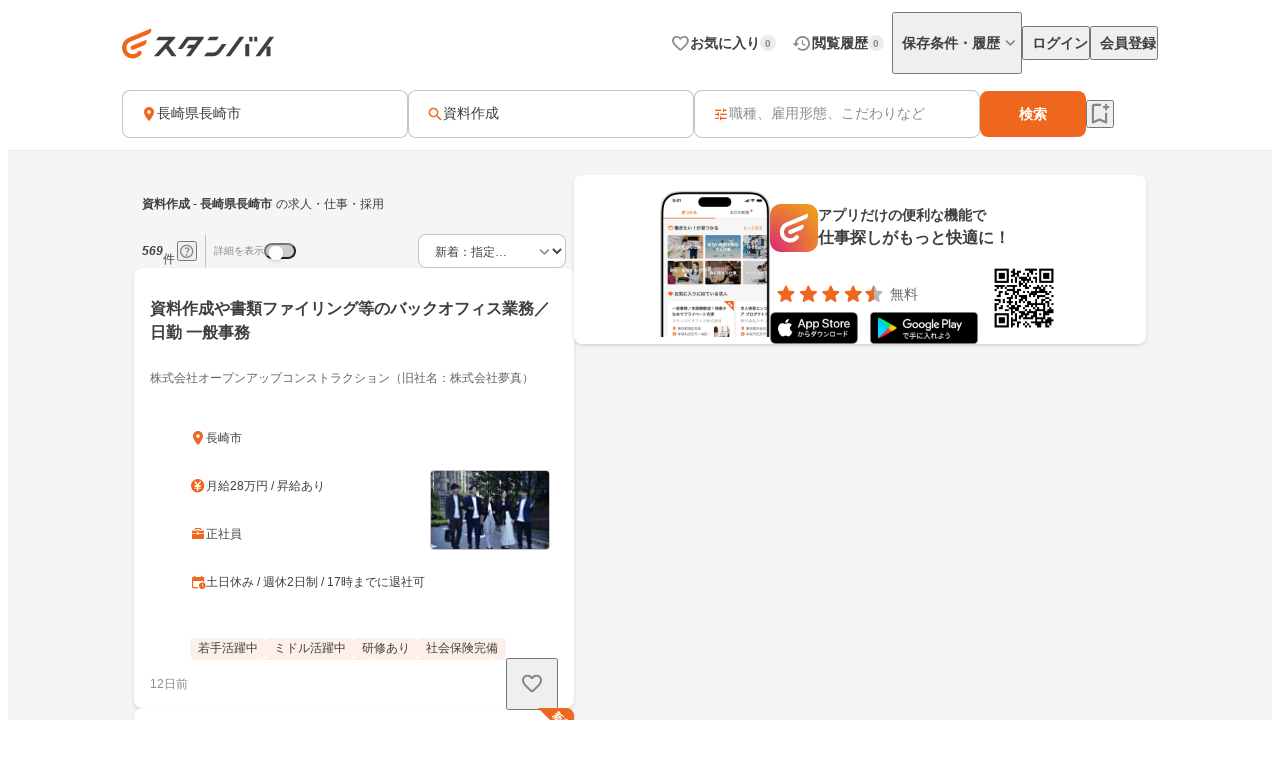

--- FILE ---
content_type: text/html;charset=utf-8
request_url: https://jp.stanby.com/r_6a08fc166d85406d89b69b45bb167ba5
body_size: 105172
content:
<!DOCTYPE html><html  itemscope itemtype="http://schema.org/WebPage" lang="ja" data-capo=""><head><meta charset="utf-8">
<meta name="viewport" content="width=device-width, initial-scale=1.0, minimum-scale=1.0">
<title>【1月版】資料作成の求人・仕事・採用-長崎県長崎市｜スタンバイでお仕事探し</title>
<style>@keyframes favoriteIconAnimation{0%{transform:scale(.3)}80%{transform:scale(1.2)}to{transform:scale(1)}}@keyframes spinAnimation{0%{transform:rotate(0deg)}to{transform:rotate(1turn)}}</style>
<style>:where(:not(html,iframe,canvas,img,svg,video):not(svg *,symbol *)){all:unset;display:revert}*,:after,:before{box-sizing:border-box}a,button{cursor:revert}menu,ol,ul{list-style:none}img{max-width:100%}table{border-collapse:collapse}input,textarea{-webkit-user-select:auto}textarea{white-space:revert}meter{-webkit-appearance:revert;-moz-appearance:revert;appearance:revert}::-moz-placeholder{color:unset}::placeholder{color:unset}:where([hidden]){display:none}:where([contenteditable]:not([contenteditable=false])){-moz-user-modify:read-write;-webkit-user-modify:read-write;-webkit-line-break:after-white-space;overflow-wrap:break-word;-webkit-user-select:auto}:where([draggable=true]){-webkit-user-drag:element}</style>
<style>html{-webkit-text-size-adjust:100%}html.class-for-half-modal{height:calc(var(--window-inner-height) - 1px)}body{bottom:0;left:0;line-height:1;position:absolute;right:0;top:0;-moz-osx-font-smoothing:grayscale;-webkit-font-smoothing:antialiased}body.bodyFixed--isMenuActive{height:100%;overflow-y:hidden;position:fixed}body.bodyFixed--isInputActive .h-bar,body.bodyFixed--isMenuActive .h-bar{box-shadow:none}body.bodyFixed--isInputMenuActive{height:100%;overflow-y:hidden;position:fixed}body.bodyFixed--isInputMenuActive .h-bar{box-shadow:none}body#body-fixed-for-modal{height:100%;overflow:hidden;position:fixed}body#id-body-fixed-for-half-modal{height:calc(var(--window-inner-height) - 1px);position:fixed}::-moz-selection{background:#f29600;color:#fff}::selection{background:#f29600;color:#fff}::-moz-placeholder{color:#b3b3b3}::placeholder{color:#b3b3b3}:-moz-placeholder{color:#b3b3b3}:placeholder-shown{color:#b3b3b3}:focus-visible{outline:2px auto #ef671f;outline-offset:-1px}input:focus-visible,textarea:focus-visible{outline:none}a{color:#338af5}a,a:hover{text-decoration:none}body,html{background:#fff}body,input{color:#2c2a27;font-family:Hiragino Kaku Gothic ProN,Hiragino Sans,Meiryo,sans-serif;font-size:16px;line-height:1.5}body:-webkit-autofill,input:-webkit-autofill{-webkit-box-shadow:inset 0 0 0 1000px #fff}input[type=search]::-webkit-search-cancel-button{-webkit-appearance:none;background-image:url("data:image/svg+xml;charset=utf-8,%3Csvg xmlns='http://www.w3.org/2000/svg' width='24' height='24' fill='none' viewBox='0 0 24 24'%3E%3Cpath fill='%23C4C4C4' fill-rule='evenodd' d='M12 22c5.523 0 10-4.477 10-10S17.523 2 12 2 2 6.477 2 12s4.477 10 10 10M8.212 8.212a.937.937 0 0 1 1.326 0L12 10.674l2.462-2.462a.937.937 0 1 1 1.326 1.326L13.326 12l2.462 2.462a.937.937 0 0 1-1.326 1.326L12 13.326l-2.462 2.462a.938.938 0 0 1-1.326-1.326L10.674 12 8.212 9.538a.937.937 0 0 1 0-1.326' clip-rule='evenodd'/%3E%3C/svg%3E");background-repeat:no-repeat;background-size:cover;color:#c5c5c5;cursor:pointer;height:18px;width:18px}input,textarea{font-size:15px}button{cursor:pointer;text-align:center}button:disabled{cursor:auto}@media screen and (min-width:961px){a:hover,button:not(:disabled):hover{opacity:.8;transition:opacity .2s ease}}.fixed{left:0;position:fixed;top:0;width:100%}.cf:after{clear:both;content:"";display:block}input[type=checkbox],input[type=radio]{display:none}input[type=checkbox]+label,input[type=radio]+label{color:#6d6d6d;font-size:14px}input[type=radio]+label{padding-left:20px;position:relative}input[type=radio]+label:before{border:1px solid #c5c5c5;border-radius:50%;content:"";display:block;height:15px;left:0;position:absolute;top:0;width:15px}input[type=radio]:checked+label:before{border:1px solid #338af5}input[type=radio]:checked+label:after{background:#338af5;border-radius:50%;content:"";display:block;height:9px;left:4px;position:absolute;top:4px;width:9px}input[type=checkbox]+label{padding-left:20px;position:relative}input[type=checkbox]+label:before{border:1px solid #c5c5c5;border-radius:2px;content:"";display:block;height:15px;left:0;position:absolute;top:0;width:15px}input[type=checkbox]:checked+label:before{background:#338af5;border:1px solid #338af5}input[type=checkbox]:checked+label:after{border-bottom:2px solid #fff;border-right:2px solid #fff;content:"";display:block;height:8px;left:5px;position:absolute;top:2px;transform:rotate(40deg);width:5px}.button-list{align-items:center;display:flex;flex-wrap:nowrap;margin-top:25px;width:100%}.button-list>li{flex:auto;flex-grow:0;font-size:16px;margin-left:10px}@media screen and (min-width:961px){.button-list>li{margin-left:0}}.button-list>li:first-child{flex:none;flex-grow:1;margin-left:0}.button-list>li>button{-webkit-appearance:none;-moz-appearance:none;appearance:none;border:1px solid #338af5;cursor:pointer;display:block;line-height:1;padding:15px 5px;text-align:center;width:100%}.button-list>li>button:disabled{background:#c5c5c5;border:1px solid #c5c5c5;color:#fff;cursor:default}.button-list>li>.button-reset{background:#fff;border-radius:4px;color:#338af5;width:6em}@media screen and (min-width:961px){.button-list>li>.button-reset{display:none}}.button-list>li>.button-submit{background:#338af5;border-radius:4px;color:#fff}</style>
<style>@font-face{font-display:block;font-family:iconfont;font-style:normal;font-weight:400;src:url(/_nuxt/iconfont.-3xMTrHI.eot);src:url(/_nuxt/iconfont.-3xMTrHI.eot#iefix) format("embedded-opentype"),url(/_nuxt/iconfont.C4NBt6Zz.ttf) format("truetype"),url(/_nuxt/iconfont.vtUMWa5s.woff) format("woff"),url(/_nuxt/iconfont.CHFXg_G0.svg#iconfont) format("svg")}</style>
<style>[class*=" icn-"],[class^=icn-]{font-family:iconfont!important;speak:never;font-style:normal;font-variant:normal;font-weight:400;line-height:1;text-transform:none;-webkit-font-smoothing:antialiased;-moz-osx-font-smoothing:grayscale}.icn-search:before{content:"\e901"}.icn-keep:before{content:"\e90b"}.icn-keep-done{color:#ffad08}.icn-keep-done:before{content:"\e90a"}.icn-check-line:before{content:"\e954"}.icn-check:before{content:"\e903"}.icn-check-done-line:before{content:"\e907"}.icn-violation:before{content:"\e919"}.icn-radio-button-unchecked:before{content:"\e92b"}.icn-radio-button-checked:before{content:"\e92a"}.icn-success-check:before{content:"\e93d"}.icn-success-check-fill:before{content:"\e946"}.icn-warning:before{content:"\e945"}.icn-question:before{content:"\e95b"}.icn-information:before{content:"\e915"}.icn-release-alert-fill:before{content:"\e96c"}.icn-warning-fill:before{content:"\e96d"}.icn-close:before{content:"\e90f"}.icn-arrow-up:before{content:"\e93c"}.icn-arrow-bottom:before{content:"\e902"}.icn-arrow-left:before{content:"\e905"}.icn-arrow-right:before{content:"\e908"}.icn-menu:before{content:"\e900"}.icn-clear:before{content:"\e925"}.icn-keyword-in-left:before{content:"\e924"}.icn-close-medium:before{content:"\e926"}.icn-expand-up:before{content:"\e929"}.icn-expand-down:before{content:"\e92c"}.icn-navigate-before:before{content:"\e960"}.icn-navigate-next:before{content:"\e927"}.icn-add-circle:before{content:"\e937"}.icn-arrow-back:before{content:"\e92d"}.icn-arrow-forward:before{content:"\e930"}.icn-double-arrow-left:before{content:"\e933"}.icn-double-arrow-right:before{content:"\e932"}.icn-check-box:before{content:"\e92f"}.icn-check-box-outline-blank:before{content:"\e931"}.icn-indeterminate-check-box:before{content:"\e92e"}.icn-middle-dot:before{content:"\e94f"}.icn-filter:before{content:"\e934"}.icn-distance:before{content:"\e904"}.icn-japan:before{content:"\e94d"}.icn-map:before{content:"\e944"}.icn-location-search:before{content:"\e93a"}.icn-station:before{content:"\e906"}.icn-mail:before{content:"\e943"}.icn-telephone:before{content:"\e942"}.icn-clock:before{content:"\e93e"}.icn-money:before{content:"\e90d"}.icn-calendar:before{content:"\e939"}.icn-bag:before{content:"\e949"}.icn-building:before{content:"\e948"}.icn-document:before{content:"\e953"}.icn-shield:before{content:"\e947"}.icn-no-smoke:before{content:"\e94b"}.icn-fire:before{content:"\e950"}.icn-heart-present:before{content:"\e94e"}.icn-occupation:before{content:"\e914"}.icn-support-agent:before{content:"\e920"}.icn-article:before{content:"\e95c"}.icn-account_box:before{content:"\e958"}.icn-event:before{content:"\e957"}.icn-hellowork-application:before{content:"\e966"}.icn-bell:before{content:"\e95d"}.icn-cross-search:before{content:"\e95f"}.icn-iine:before{content:"\e95e"}.icn-daily-update:before{content:"\e921"}.icn-end-of-publication:before{content:"\e922"}.icn-send:before{content:"\e923"}.icn-mypage:before{content:"\e938"}.icn-star-rounded:before{content:"\e964"}.icn-star-half-rounded:before{content:"\e963"}.icn-watched:before{content:"\e90e"}.icn-job-watched:before{content:"\e90c"}.icn-ichioshi:before{content:"\e959"}.icn-professional:before{content:"\e917"}.icn-new-window:before{content:"\e941"}.icn-crown:before{content:"\e951"}.icn-medal:before{content:"\e956"}.icn-tag:before{content:"\e912"}.icn-featured-word:before{content:"\e955"}.icn-memo-search:before{content:"\e940"}.icn-graph:before{content:"\e952"}.icn-blog-site:before{content:"\e95a"}.icn-plus:before{content:"\e94a"}.icn-minus:before{content:"\e94c"}.icn-faq:before{content:"\e910"}.icn-faq-question:before{content:"\e911"}.icn-star:before{content:"\e918"}.icn-star-half:before{content:"\e916"}.icn-stanby-logo:before{content:"\e928"}.icn-search-history:before{content:"\e935"}.icn-forum:before{content:"\e962"}.icn-content-copy-line:before{content:"\e967"}.icn-content-copied:before{content:"\e965"}.icn-logout:before{content:"\e96e"}.icn-manage-accounts:before{content:"\e96d"}.icn-service:before{content:"\e913"}.icn-office:before{content:"\e91c"}.icn-delete:before{content:"\e93b"}.icn-global:before{content:"\e93f"}.icn-avatar:before{content:"\e909"}.icn-emotion-1:before{content:"\e91a"}.icn-emotion-2:before{content:"\e91b"}.icn-emotion-3:before{content:"\e91d"}.icn-emotion-4:before{content:"\e91e"}.icn-emotion-5:before{content:"\e91f"}.icn-groups:before{content:"\e961"}.icn-comment-left:before{content:"\e968"}.icn-edit:before{content:"\e969"}.icn-visibility-fill:before{content:"\e972"}.icn-visibility-off-fill:before{content:"\e96a"}.icn-line-square-default{background:url("[data-uri]") 50%/cover no-repeat;height:24px;width:24px}.icn-yahoo-japan-icon-256:before{color:#f03;content:"\e96b"}.icn-release-alert-two-tone .path1:before{color:#fcf2f2;content:"\e971"}.icn-release-alert-two-tone .path2:before{color:#c00;content:"\e973";margin-left:-1em}.icn-success-check-two-tone .path1:before{color:#f5f9f4;content:"\e96f"}.icn-success-check-two-tone .path2:before{color:#3a801a;content:"\e970";margin-left:-1em}.icn-calendar-clock:before{content:"\e974"}</style>
<style>.badge[data-v-d1444d77]{align-items:center;background-color:var(--ec883c3c);border-radius:10000px;color:var(--4e1616b0);display:inline-flex;font-size:10px;font-weight:700;height:16px;justify-content:center;line-height:1.5;min-width:16px;padding:2px 4px}</style>
<style>.base-icon[data-v-91da5f80]{color:var(--b24d0562);display:inline-flex;padding:var(--24728206)}@media screen and (max-width:960px){.base-icon[data-v-91da5f80]{font-size:var(--4fa65b92)}}@media screen and (min-width:961px){.base-icon[data-v-91da5f80]{font-size:var(--49d0a028)}}</style>
<style>.list-item[data-v-cc39a113]{align-items:center;background-color:#fff;display:inline-flex;padding-left:12px;text-align:left;width:100%}@media screen and (min-width:961px){.list-item.pre-select[data-v-cc39a113],.list-item[data-v-cc39a113]:hover{opacity:.5}}.list-item.child-item[data-v-cc39a113]{padding-left:24px}.list-item .left-icon-wrap[data-v-cc39a113]{display:flex;padding-right:8px}.list-item .right-contents[data-v-cc39a113]{flex-grow:1;justify-content:space-between}.list-item .right-contents[data-v-cc39a113],.list-item .right-contents .text-badge-content[data-v-cc39a113]{align-items:center;display:flex}.list-item .right-contents .text-badge-content .text-wrap[data-v-cc39a113]{display:flex;padding:12px 0}.list-item .right-contents .text-badge-content .text-wrap .sub-text[data-v-cc39a113],.list-item .right-contents .text-badge-content .text-wrap .text[data-v-cc39a113]{color:#3f3f3f;font-weight:var(--443f6416);line-height:1.25}.list-item .right-contents .text-badge-content .text-wrap.vertical[data-v-cc39a113]{flex-direction:column;font-size:var(--4f9ba6be);gap:4px}.list-item .right-contents .text-badge-content .text-wrap.vertical .text[data-v-cc39a113]{display:-webkit-box;overflow:hidden;-webkit-box-orient:vertical;-webkit-line-clamp:1}.list-item .right-contents .text-badge-content .text-wrap.vertical .sub-text[data-v-cc39a113]{display:-webkit-box;overflow:hidden;-webkit-box-orient:vertical;-webkit-line-clamp:2}.list-item .right-contents .text-badge-content .text-wrap.horizontal[data-v-cc39a113]{align-items:center;gap:4px}.list-item .right-contents .text-badge-content .text-wrap.horizontal .text[data-v-cc39a113]{display:-webkit-box;font-size:var(--4f9ba6be);overflow:hidden;-webkit-box-orient:vertical;-webkit-line-clamp:1}.list-item .right-contents .text-badge-content .text-wrap.horizontal .sub-text[data-v-cc39a113]{display:-webkit-box;font-size:12px;overflow:hidden;-webkit-box-orient:vertical;-webkit-line-clamp:1}.list-item .right-contents .text-badge-content .badge-wrap[data-v-cc39a113]{display:flex;padding-left:12px}@media screen and (min-width:961px){.list-item .right-contents .right-icon-wrap[data-v-cc39a113]:hover{opacity:.5}}@media screen and (min-width:961px){.list-item[data-v-cc39a113]:has(.right-icon-wrap:hover){opacity:100%}}.border-top[data-v-cc39a113]{border-top:.5px solid #ececec}.border-bottom[data-v-cc39a113]{border-bottom:.5px solid #ececec}</style>
<style>.menu[data-v-572341b1]{flex-direction:column;max-width:280px;min-width:112px;padding:var(--6d0b184c)}.menu[data-v-572341b1],.menu .link[data-v-572341b1]{display:flex}</style>
<style>.error-text[data-v-2f8032b5]{color:#c00;font-size:12px;font-weight:400;line-height:20px}</style>
<style>.page-header-for-pc.border[data-v-aa64678b]{border-bottom:1px solid #ececec}.page-header-for-pc[data-v-aa64678b]{background-color:#fff;width:100%}.page-header-for-pc .header-content[data-v-aa64678b]{align-items:center;display:flex;height:70px;justify-content:space-between;margin:0 auto;max-width:1060px;padding:12px}.page-header-for-pc .header-content .link-wrap[data-v-aa64678b]{display:flex}.page-header-for-pc .header-content .link-wrap .link[data-v-aa64678b]{display:inline-flex}.page-header-for-pc .header-content .tabs[data-v-aa64678b]{align-items:center;display:flex;gap:8px}.page-header-for-pc .header-content .tabs .item .tab-button[data-v-aa64678b],.page-header-for-pc .header-content .tabs .item .tab-link[data-v-aa64678b]{align-items:center;display:flex;gap:4px;padding:8px 0 8px 8px}.page-header-for-pc .header-content .tabs .item .tab-button .text[data-v-aa64678b],.page-header-for-pc .header-content .tabs .item .tab-link .text[data-v-aa64678b]{color:#3f3f3f;font-size:14px;font-weight:700;line-height:1}.page-header-for-pc .header-content .tabs .item .tab-button .badge-wrap[data-v-aa64678b],.page-header-for-pc .header-content .tabs .item .tab-link .badge-wrap[data-v-aa64678b]{display:inline-flex;width:24px}.page-header-for-pc .header-content .tabs .item.with-history-menu[data-v-aa64678b],.page-header-for-pc .header-content .tabs .item.with-mypage-menu[data-v-aa64678b]{position:relative}.page-header-for-pc .header-content .tabs .item.with-history-menu .menu-content[data-v-aa64678b],.page-header-for-pc .header-content .tabs .item.with-mypage-menu .menu-content[data-v-aa64678b]{background-color:#fff;border-radius:4px;box-shadow:0 8px 24px 0 rgba(0,0,0,.1),0 4px 8px 0 rgba(0,0,0,.05);position:absolute;right:-12px;top:32px;width:208px;z-index:10000}.page-header-for-pc .header-content .tabs .item.with-history-menu .menu-content .member-info[data-v-aa64678b],.page-header-for-pc .header-content .tabs .item.with-mypage-menu .menu-content .member-info[data-v-aa64678b]{background-color:#fff;border-bottom:.5px solid #ececec;border-radius:4px 4px 0 0;display:flex;flex-direction:column;gap:4px;padding:12px}.page-header-for-pc .header-content .tabs .item.with-history-menu .menu-content .member-info .name[data-v-aa64678b],.page-header-for-pc .header-content .tabs .item.with-mypage-menu .menu-content .member-info .name[data-v-aa64678b]{display:-webkit-box;font-size:16px;font-weight:700;line-height:24px;overflow:hidden;-webkit-box-orient:vertical;-webkit-line-clamp:1;color:#3f3f3f}.page-header-for-pc .header-content .tabs .item.with-history-menu .menu-content .member-info .mail-address[data-v-aa64678b],.page-header-for-pc .header-content .tabs .item.with-mypage-menu .menu-content .member-info .mail-address[data-v-aa64678b]{display:-webkit-box;font-size:12px;font-weight:400;line-height:20px;overflow:hidden;-webkit-box-orient:vertical;-webkit-line-clamp:1;color:rgba(63,63,63,.6);word-break:break-all}.page-header-for-pc .header-content .tabs .item.with-history-menu .menu-content .logout-error-message[data-v-aa64678b],.page-header-for-pc .header-content .tabs .item.with-mypage-menu .menu-content .logout-error-message[data-v-aa64678b]{background-color:#fff;box-shadow:0 8px 24px 0 rgba(0,0,0,.1),0 4px 8px 0 rgba(0,0,0,.05);padding:0 0 12px 12px}</style>
<style>.base-button[data-v-55857742]{background-color:var(--bf7e6778);border:var(--14a81446);border-radius:var(--5c54b4cf);box-shadow:var(--36bf737a);display:inline-flex;gap:var(--e0f85a76);justify-content:center;max-width:100%;padding:var(--e87e1f00);position:relative;text-decoration:none;width:var(--82819c16)}@media screen and (min-width:961px){.base-button[data-v-55857742]:not(.disabled):hover{opacity:.5}}.base-button[data-v-55857742]:not(.disabled):focus-visible{outline:initial}.base-button[data-v-55857742]:not(.disabled):focus-visible:before{border:2px solid #ef671f;border-radius:12px;bottom:-5px;content:"";left:-5px;position:absolute;right:-5px;top:-5px}.base-button.disabled[data-v-55857742]{pointer-events:none}.base-button.multiple-text[data-v-55857742]{padding:8px 16px}.base-button .button-text-wrapper[data-v-55857742]{align-items:center;color:var(--84af98dc);display:inline-flex;flex-direction:column;gap:4px;justify-content:center}.base-button .button-text-wrapper .text[data-v-55857742]{font-size:var(--57df0b3e);font-weight:var(--186ec4d8);line-height:1;overflow:hidden;text-overflow:ellipsis;white-space:nowrap}.base-button .button-text-wrapper .description[data-v-55857742]{font-size:12px;font-weight:400;line-height:12px;overflow:hidden;text-align:center;text-overflow:ellipsis}.base-button .icon[data-v-55857742]{align-items:center;color:var(--93ef89ce);display:inline-flex;font-size:var(--db6cf4ea)}</style>
<style>.app-download-navigation-drawer-banner[data-v-9658aa7d]{display:flex;flex-direction:column;padding:24px 12px 12px;width:280px}.app-download-navigation-drawer-banner .card-content[data-v-9658aa7d]{background-color:#fff;border-radius:8px;box-shadow:0 2px 4px 0 rgba(0,0,0,.1),0 1px 2px 0 rgba(0,0,0,.05);display:flex;flex-direction:column;gap:12px;padding:12px}.app-download-navigation-drawer-banner .card-content .logo-text-content[data-v-9658aa7d]{align-items:center;display:flex;gap:8px}.app-download-navigation-drawer-banner .card-content .logo-text-content .app-logo-wrap[data-v-9658aa7d]{display:flex}.app-download-navigation-drawer-banner .card-content .logo-text-content .text-content[data-v-9658aa7d]{display:flex;flex-direction:column;gap:4px}.app-download-navigation-drawer-banner .card-content .logo-text-content .text-content .free[data-v-9658aa7d],.app-download-navigation-drawer-banner .card-content .logo-text-content .text-content .text[data-v-9658aa7d]{line-height:1}.app-download-navigation-drawer-banner .card-content .logo-text-content .text-content .text[data-v-9658aa7d]{color:#3f3f3f;font-size:14px;font-weight:700}.app-download-navigation-drawer-banner .card-content .logo-text-content .text-content .free[data-v-9658aa7d]{color:rgba(63,63,63,.8);font-size:12px}.app-download-navigation-drawer-banner .card-content .logo-text-content .text-content .bottom-content[data-v-9658aa7d]{align-items:center;display:flex;gap:4px}.app-download-navigation-drawer-banner .card-content .install-button[data-v-9658aa7d]{align-items:center;background:linear-gradient(90deg,#d72777,#ef671f 50%,#ef971f);border-radius:10000px;color:#fff;display:flex;font-size:16px;font-weight:700;height:48px;justify-content:center;line-height:1;padding:12px 16px;text-align:center}</style>
<style>.overlay[data-v-98ab5d3a]{background:rgba(0,0,0,.5);inset:0;position:fixed;z-index:1000}.layout-header-navigation-drawer[data-v-98ab5d3a]{background:#f5f5f5;bottom:0;overflow-y:scroll;position:fixed;right:0;top:0;width:280px;z-index:10000}.layout-header-navigation-drawer .icon-wrap[data-v-98ab5d3a]{position:absolute;right:280px}.layout-header-navigation-drawer .no-login-contents[data-v-98ab5d3a]{align-items:center;align-self:stretch;display:flex;gap:12px;justify-items:legacy;margin:12px 0;padding:12px}.layout-header-navigation-drawer .login-contents[data-v-98ab5d3a]{margin:12px 0}.layout-header-navigation-drawer .login-contents .member-info[data-v-98ab5d3a]{background:#f5f5f5;display:flex;flex-direction:column;gap:4px;padding:0 12px 12px}.layout-header-navigation-drawer .login-contents .member-info .name[data-v-98ab5d3a]{display:-webkit-box;font-size:16px;font-weight:700;line-height:24px;overflow:hidden;-webkit-box-orient:vertical;-webkit-line-clamp:1;color:#3f3f3f}.layout-header-navigation-drawer .login-contents .member-info .mail-address[data-v-98ab5d3a]{display:-webkit-box;font-size:12px;font-weight:400;line-height:20px;overflow:hidden;-webkit-box-orient:vertical;-webkit-line-clamp:1;color:rgba(63,63,63,.6);word-break:break-all}.layout-header-navigation-drawer .logout[data-v-98ab5d3a]{margin-top:24px}.layout-header-navigation-drawer .logout .logout-error-message[data-v-98ab5d3a]{background:#fff;padding:0 0 12px 12px}.overlay-enter-active[data-v-98ab5d3a],.overlay-leave-active[data-v-98ab5d3a]{transition:opacity .3s linear}.overlay-enter-from[data-v-98ab5d3a],.overlay-leave-to[data-v-98ab5d3a]{opacity:0}.nav-enter-active[data-v-98ab5d3a],.nav-leave-active[data-v-98ab5d3a]{transition:transform .3s ease-in-out}.nav-enter-from[data-v-98ab5d3a],.nav-leave-to[data-v-98ab5d3a]{transform:translateX(280px)}</style>
<style>.page-header[data-v-2da6f52d]{align-items:center;border-bottom:1px solid #ececec;display:flex;padding:12px}.page-header .logo-link-wrap[data-v-2da6f52d]{display:flex;flex:1;justify-content:center}.page-header .logo-link-wrap .link[data-v-2da6f52d]{display:inline-flex}.page-header .left-icon-wrap[data-v-2da6f52d],.page-header .right-icon-wrap[data-v-2da6f52d]{display:flex;height:24px;width:24px}</style>
<style>@media screen and (min-width:961px){.header-for-sp[data-v-216b8fa6]{display:none}}.header-for-pc[data-v-216b8fa6]{width:100%}@media screen and (max-width:960px){.header-for-pc[data-v-216b8fa6]{display:none}}</style>
<style>main[data-v-9302d159]{background-color:#fff;min-height:100%;padding-top:0}@media screen and (min-width:961px){main[data-v-9302d159]{padding-top:90px}}main>h1[data-v-9302d159]{font-size:18px;font-weight:700;margin-bottom:40px;padding-top:40px;text-align:center}@media screen and (min-width:961px){main>h1[data-v-9302d159]{font-size:24px}}main>div[data-v-9302d159]{font-size:13px;margin-top:10px;padding-left:20px;padding-right:20px}@media screen and (min-width:961px){main>div[data-v-9302d159]{margin:10px auto 0;text-align:center;width:410px}}main>a[data-v-9302d159]{-webkit-appearance:none;-moz-appearance:none;appearance:none;background-color:#fff;border:1px solid #338af5;border-radius:3px;color:#338af5;display:block;font-size:16px;height:44px;line-height:44px;margin-left:auto;margin-right:auto;margin-top:20px;padding:0;text-align:center;text-decoration:none;width:86.25%}@media screen and (min-width:961px){main>a[data-v-9302d159]{margin:20px auto 0;width:340px}}</style>
<style>.fixed-app-download-banner-control[data-v-d21a0c47]{left:0;position:fixed;right:0;top:0;z-index:100}.space-content[data-v-d21a0c47]{height:48px}.v-enter-active[data-v-d21a0c47],.v-leave-active[data-v-d21a0c47]{transition:transform .3s ease-in-out}.v-enter-from[data-v-d21a0c47],.v-leave-to[data-v-d21a0c47]{transform:translateY(-48px)}.space-enter-active[data-v-d21a0c47],.space-leave-active[data-v-d21a0c47]{transition:.3s ease-in-out}.space-enter-from[data-v-d21a0c47],.space-leave-to[data-v-d21a0c47]{height:0}</style>
<style>.main[data-v-dd83a2a0]{background-color:#f5f5f5}.fixed-search-bar-for-pc-control-wrap[data-v-dd83a2a0]{background-color:#fff;border-bottom:1px solid #ececec;display:flex;justify-content:center;position:sticky;top:0;z-index:100}@media screen and (max-width:960px){.fixed-search-bar-for-pc-control-wrap[data-v-dd83a2a0]{display:none}}@media screen and (min-width:961px){.search-block-control-wrap.for-sp[data-v-dd83a2a0]{display:none}}@media screen and (max-width:960px){.search-result-heading-wrap[data-v-dd83a2a0]{padding:8px 8px 0}.search-result-heading-wrap .no-hit-message-wrap[data-v-dd83a2a0]{padding-top:12px}}@media screen and (min-width:961px){.search-result-heading-wrap[data-v-dd83a2a0]{display:flex;flex-direction:column;gap:12px}}.navigation[data-v-dd83a2a0]{color:rgba(63,63,63,.6);font-size:12px;font-weight:400;line-height:16px;max-width:100%;overflow:hidden;padding:0 8px;text-overflow:ellipsis;white-space:nowrap}@media screen and (max-width:960px){.navigation[data-v-dd83a2a0]{margin-bottom:12px}}@media screen and (min-width:961px){.main-content[data-v-dd83a2a0]{align-items:flex-start;display:flex;flex-wrap:wrap;gap:24px;justify-content:center;margin:0 auto;max-width:1060px;padding:24px 12px 48px}.main-content .left-side[data-v-dd83a2a0]{display:flex;flex-direction:column;gap:12px;width:440px}}.main-content .right-side[data-v-dd83a2a0]{flex:1;max-width:calc(100% - 464px);position:sticky;top:96px}@media screen and (max-width:960px){.main-content .right-side[data-v-dd83a2a0]{display:none}.job-wrap[data-v-dd83a2a0]{padding:12px 8px 24px}}.job-list[data-v-dd83a2a0]{display:flex;flex-direction:column;gap:12px}@media screen and (min-width:961px){.expand-area-wrap[data-v-dd83a2a0]{padding:24px 0}}@media screen and (max-width:960px){.expand-area-wrap[data-v-dd83a2a0]{padding:24px 8px}}.favorite-button-content[data-v-dd83a2a0]{bottom:42px;position:sticky}@media screen and (min-width:961px){.favorite-button-content[data-v-dd83a2a0]{align-self:flex-end;margin-right:8px}}@media screen and (max-width:960px){.favorite-button-content[data-v-dd83a2a0]{display:flex;justify-content:flex-end;margin:0 16px 16px}}.footer-content[data-v-dd83a2a0]{border-bottom:1px solid transparent;border-top:1px solid transparent}.statistics-content[data-v-dd83a2a0]:not(:empty){margin-bottom:32px}@media screen and (min-width:961px){.statistics-content[data-v-dd83a2a0]:not(:empty){margin:0 auto 64px;max-width:1060px}}.app-download-banner-content[data-v-dd83a2a0]{margin:8px}.statistics-link-button-content[data-v-dd83a2a0]{display:flex;justify-content:center;width:100%}@media screen and (min-width:961px){.statistics-link-button-content[data-v-dd83a2a0]{margin-bottom:64px}}@media screen and (max-width:960px){.statistics-link-button-content[data-v-dd83a2a0]{margin-bottom:48px}}</style>
<style>.snackbar[data-v-da2ddb0f]{align-items:center;border-radius:8px;bottom:var(--e937e678);display:flex;left:var(--0206e4e0);margin:var(--c53a0f72);position:var(--22d26cfc);right:var(--3f2c1863);top:var(--1094fd5c);width:320px;z-index:var(--9b8431de)}.snackbar.info[data-v-da2ddb0f]{background-color:#333}.snackbar.success[data-v-da2ddb0f]{background-color:#f5f9f4}.snackbar .left-icon[data-v-da2ddb0f]{font-size:20px;padding:8px 0 8px 8px}.snackbar .text-wrap[data-v-da2ddb0f]{flex-grow:1;padding:12px;text-align:center}.snackbar .text-wrap.has-left-icon[data-v-da2ddb0f]{text-align:left}.snackbar .text-wrap .text[data-v-da2ddb0f]{display:-webkit-box;font-size:14px;line-height:1.25;overflow:hidden;-webkit-box-orient:vertical;-webkit-line-clamp:2}.snackbar .text-wrap .text.info[data-v-da2ddb0f]{color:#fff}.snackbar .text-wrap .text.success[data-v-da2ddb0f]{color:#3a801a}.snackbar .right-content[data-v-da2ddb0f]{color:#fff;display:inline-flex;padding:8px 8px 8px 0}.snackbar .right-content.success[data-v-da2ddb0f]{color:#3a801a}.snackbar .right-content[data-v-da2ddb0f]:hover{opacity:.5}.snackbar .close-button[data-v-da2ddb0f]{font-size:20px}.snackbar .text-button[data-v-da2ddb0f]{font-size:14px;font-weight:700;line-height:1.25}.v-enter-active[data-v-da2ddb0f],.v-leave-active[data-v-da2ddb0f]{transition:opacity .4s}.v-enter-from[data-v-da2ddb0f],.v-leave-to[data-v-da2ddb0f]{opacity:0}</style>
<style>.page-footer[data-v-2f554798]{background:#f5f5f5;display:flex;flex-direction:column}.page-footer .footer-main[data-v-2f554798]{display:flex;flex-direction:column;gap:24px;padding:24px}@media screen and (min-width:961px){.page-footer .footer-main[data-v-2f554798]{gap:32px;padding:32px 24px}}.page-footer .footer-main .logo-link[data-v-2f554798]{height:36px;width:180px}.page-footer .footer-main .link-contents[data-v-2f554798]{display:flex;flex-wrap:wrap;gap:24px}@media screen and (min-width:961px){.page-footer .footer-main .link-contents[data-v-2f554798]{margin-left:auto;width:calc(100% - 180px)}}.page-footer .footer-main .link-contents .contents[data-v-2f554798],.page-footer .footer-main .link-contents .help-page[data-v-2f554798],.page-footer .footer-main .link-contents .service-company-info[data-v-2f554798]{display:flex;flex-direction:column;gap:16px;width:calc(33.33333% - 16px)}.page-footer .footer-main .link-contents .contents .title[data-v-2f554798],.page-footer .footer-main .link-contents .help-page .title[data-v-2f554798],.page-footer .footer-main .link-contents .service-company-info .title[data-v-2f554798]{color:#3f3f3f;font-size:14px;font-weight:700;line-height:16px}.page-footer .footer-main .link-contents .contents .links[data-v-2f554798],.page-footer .footer-main .link-contents .help-page .links[data-v-2f554798],.page-footer .footer-main .link-contents .service-company-info .links[data-v-2f554798]{display:flex;flex-direction:column;gap:16px}@media screen and (max-width:960px){.page-footer .footer-main .link-contents .contents .links[data-v-2f554798],.page-footer .footer-main .link-contents .help-page .links[data-v-2f554798],.page-footer .footer-main .link-contents .service-company-info .links[data-v-2f554798]{gap:12px}}.page-footer .footer-main .link-contents .contents .links .item[data-v-2f554798],.page-footer .footer-main .link-contents .help-page .links .item[data-v-2f554798],.page-footer .footer-main .link-contents .service-company-info .links .item[data-v-2f554798]{display:inline-flex}.page-footer .footer-main .link-contents .contents .links .item .item-link[data-v-2f554798],.page-footer .footer-main .link-contents .help-page .links .item .item-link[data-v-2f554798],.page-footer .footer-main .link-contents .service-company-info .links .item .item-link[data-v-2f554798]{color:#3f3f3f;font-size:12px;font-weight:400;line-height:16px}@media screen and (max-width:960px){.page-footer .footer-main .link-contents .contents .item[data-v-2f554798],.page-footer .footer-main .link-contents .help-page[data-v-2f554798],.page-footer .footer-main .link-contents .service-company-info[data-v-2f554798]{width:calc(50% - 12px)}.page-footer .footer-main .link-contents .contents[data-v-2f554798]{width:100%}.page-footer .footer-main .link-contents .contents .links[data-v-2f554798]{gap:24px}.page-footer .footer-main .link-contents .contents .links.direction-row[data-v-2f554798]{flex-direction:row}}@media screen and (max-width:369px){.page-footer .footer-main .link-contents[data-v-2f554798]{gap:8px}.page-footer .footer-main .link-contents .contents .item[data-v-2f554798],.page-footer .footer-main .link-contents .help-page[data-v-2f554798],.page-footer .footer-main .link-contents .service-company-info[data-v-2f554798]{width:calc(50% - 4px)}}.page-footer .yahoo-link-contents[data-v-2f554798]{display:flex;padding:16px 24px}@media screen and (max-width:960px){.page-footer .yahoo-link-contents[data-v-2f554798]{padding:12px 24px}}.page-footer .yahoo-link-contents .link[data-v-2f554798]{color:rgba(63,63,63,.6);font-size:12px;font-weight:400;line-height:12px}.page-footer .copy-right-contents[data-v-2f554798]{padding:16px 24px 32px;text-align:center}@media screen and (max-width:960px){.page-footer .copy-right-contents[data-v-2f554798]{padding:12px 24px 24px}}.page-footer .copy-right-contents .text[data-v-2f554798]{color:#3f3f3f;font-size:10px;font-weight:400;line-height:12px}@media screen and (min-width:961px){.page-footer .copy-right-contents[data-v-2f554798],.page-footer .footer-main[data-v-2f554798],.page-footer .yahoo-link-contents[data-v-2f554798]{margin:0 auto;max-width:1060px;width:100%}}</style>
<style>.fixed-search-bar-for-pc[data-v-392230f8]{align-items:center;display:flex;gap:12px;padding:12px;width:1060px}</style>
<style>.search-field-button[data-v-0a761b03]{align-items:center;background-color:#fff;border:1px solid rgba(63,63,63,.302);border-radius:8px;cursor:var(--457f52a0);display:inline-flex;max-width:var(--f7f7a8c8);opacity:1!important;position:relative;width:var(--211dd1a8)}.search-field-button[data-v-0a761b03]:not(.no-hover):hover{opacity:.5}.search-field-button .main-contents[data-v-0a761b03]{align-items:center;display:flex;flex:1;gap:4px;height:44px;min-width:0;overflow:hidden;padding:0 var(--578e63f7)}.search-field-button .main-contents .placeholder[data-v-0a761b03],.search-field-button .main-contents .text[data-v-0a761b03]{font-size:14px;overflow:hidden;text-overflow:ellipsis;white-space:nowrap}.search-field-button .main-contents .text[data-v-0a761b03]{color:#3f3f3f}.search-field-button .main-contents .placeholder[data-v-0a761b03]{color:rgba(63,63,63,.6)}.search-field-button[data-v-0a761b03]:focus-visible{outline:initial}.search-field-button[data-v-0a761b03]:focus-visible:before{border:2px solid #ef671f;border-radius:12px;bottom:-5px;content:"";left:-5px;position:absolute;right:-5px;top:-5px}.disabled[data-v-0a761b03]{background-color:#f5f5f5;cursor:auto}</style>
<style>.parts-search-block[data-v-b01e7b93]{background-color:#fff;border-bottom:1px solid #e2e2e2}.parts-search-block .main-area[data-v-b01e7b93]{padding:8px}.parts-search-block .condition-narrow-down[data-v-b01e7b93],.parts-search-block .middle[data-v-b01e7b93]{display:flex;margin-top:8px}.parts-search-block .keyword-search[data-v-b01e7b93],.parts-search-block .location-select[data-v-b01e7b93]{flex:1;min-width:1px}.parts-search-block .search-button[data-v-b01e7b93]{background-color:#ef671f;border:1px solid #ef671f;border-radius:6px;box-shadow:0 1px 2px rgba(0,0,0,.2);color:#fff;font-size:14px;font-weight:700;line-height:1.25;margin-left:8px;padding:0;width:56px}.parts-search-block .condition-narrow-down[data-v-b01e7b93]{margin-left:-4px;margin-right:-4px}.parts-search-block .condition-narrow-down .condition-narrow-down-item[data-v-b01e7b93]{flex:1;margin:0 4px}@media screen and (max-width:369px){.parts-search-block .condition-narrow-down .condition-narrow-down-item[data-v-b01e7b93]{margin:0 2px}}.parts-search-block .scroll[data-v-b01e7b93]{overflow-x:auto;-webkit-overflow-scrolling:touch}.parts-search-block .scroll[data-v-b01e7b93]::-webkit-scrollbar{display:none}.parts-search-block .show-detail-wrap[data-v-b01e7b93]{align-items:center;display:flex;justify-content:space-between;margin-left:4px;position:relative;white-space:nowrap}.parts-search-block .show-detail-wrap[data-v-b01e7b93]:before{border-left:1px solid #8c8c8c;content:"";height:24px;left:0;position:absolute;top:50%;transform:translateY(-50%);width:0}.parts-search-block .show-detail-wrap .show-detail-text[data-v-b01e7b93]{color:#8c8c8c;font-size:12px;font-weight:600;line-height:1;margin:0 8px}</style>
<style>.parts-location-select-button[data-v-78b52103]{align-items:center;background-color:transparent;border:1px solid #c5c5c5;border-radius:4px;display:flex;justify-content:space-between;width:100%}@media screen and (max-width:960px){.parts-location-select-button.is-show-button-label[data-v-78b52103]{position:relative}}.parts-location-select-button .location-input-button[data-v-78b52103]{align-items:center;display:flex;flex:1;margin:0;overflow:hidden;padding:12px 0 12px 12px;text-align:left;white-space:nowrap}@media screen and (max-width:960px){.parts-location-select-button .location-input-button.is-show-button-label[data-v-78b52103]{padding-bottom:10px;padding-top:12px}}.parts-location-select-button .icon[data-v-78b52103]{font-size:14px;margin-right:4px}@media screen and (min-width:961px){.parts-location-select-button .icon[data-v-78b52103]{font-size:20px}}.parts-location-select-button .text[data-v-78b52103]{color:#8c8c8c;font-size:14px;line-height:1}@media screen and (max-width:369px){.parts-location-select-button .text[data-v-78b52103]{font-size:12px}}.parts-location-select-button .text.has-text[data-v-78b52103]{color:#2c2a27}.parts-location-select-button .location-select-button[data-v-78b52103]{align-items:center;background:#fff;color:#ef671f;cursor:pointer;display:flex;font-size:14px;line-height:1;margin-left:4px;padding-right:12px}.parts-location-select-button .location-select-button .select-text[data-v-78b52103]{border-left:1px solid #c5c5c5;padding-left:8px}.parts-location-select-button .button-label[data-v-78b52103]{background-color:#fff;color:#8c8c8c;display:block;font-size:10px;left:4px;padding:0 4px;position:absolute;top:-6px}</style>
<style>.parts-base-icon[data-v-f435bddf]{display:flex}.parts-base-icon.is-button[data-v-f435bddf]{background-color:transparent;border:0;padding:0}@media screen and (max-width:960px){.parts-base-icon[data-v-f435bddf]{font-size:var(--size-sp)}}@media screen and (min-width:961px){.parts-base-icon[data-v-f435bddf]{font-size:var(--size-pc)}}</style>
<style>.parts-keyword-search-button[data-v-bdbd9db1]{align-items:center;background-color:transparent;border:1px solid #c5c5c5;border-radius:4px;display:flex;height:40px;margin:0;padding:12px 16px 12px 12px;text-align:left;width:100%}@media screen and (min-width:961px){.parts-keyword-search-button[data-v-bdbd9db1]{line-height:1.5;padding:8px}}.parts-keyword-search-button.has-keyword .text[data-v-bdbd9db1]{color:#2c2a27}.parts-keyword-search-button.is-secondary[data-v-bdbd9db1]{border:none;border-radius:0}@media screen and (max-width:960px){.parts-keyword-search-button.is-show-button-label[data-v-bdbd9db1]{padding-bottom:10px;padding-top:12px;position:relative}}.parts-keyword-search-button .icon[data-v-bdbd9db1]{font-size:14px;margin-right:4px}.parts-keyword-search-button .text[data-v-bdbd9db1]{color:#8c8c8c;font-size:14px;overflow:hidden;white-space:nowrap;word-break:break-all}@media screen and (max-width:369px){.parts-keyword-search-button .text[data-v-bdbd9db1]{font-size:12px}}.parts-keyword-search-button .button-label[data-v-bdbd9db1]{background-color:#fff;color:#8c8c8c;display:block;font-size:10px;left:8px;padding:0 4px;position:absolute;top:-6px}</style>
<style>.parts-condition-narrow-down-button[data-v-f9beb34c]{align-items:center;background-color:transparent;border:1px solid #8c8c8c;border-radius:8px;color:#8c8c8c;display:flex;height:32px;justify-content:center;letter-spacing:-.01em;margin:0;padding:4px;width:100%}.parts-condition-narrow-down-button.is-selected[data-v-f9beb34c]{background-color:#fff7e6;border-color:#ef671f;color:#ef671f}.parts-condition-narrow-down-button .text[data-v-f9beb34c]{display:-webkit-box;font-size:12px;font-weight:700;overflow:hidden;-webkit-box-orient:vertical;-webkit-line-clamp:1;line-height:1.25}.parts-condition-narrow-down-button .icon[data-v-f9beb34c]{font-size:14px;margin-left:4px}.parts-condition-narrow-down-button .icon.is-selected[data-v-f9beb34c]{display:none}@media screen and (max-width:369px){.parts-condition-narrow-down-button[data-v-f9beb34c]{font-size:12px;padding:4px 2px}}.button-width[data-v-f9beb34c]{width:100px}</style>
<style>.switch[data-v-19470ecb]{background-color:#ccc;border-radius:10000px;cursor:pointer;height:16px;position:relative;transition:background-color .4s;vertical-align:middle;width:32px}.switch .circle[data-v-19470ecb]{background-color:#fff;border-radius:10000px;box-shadow:0 2px 4px 0 rgba(0,0,0,.1),0 1px 2px 0 rgba(0,0,0,.05);display:inline-block;height:14px;left:3px;position:absolute;top:1px;transition:left .4s;width:14px}.switch.selected[data-v-19470ecb]{background-color:#ef671f}.switch.selected .circle[data-v-19470ecb]{left:14px}</style>
<style>.search-result-header[data-v-06e75864]{display:inline-flex;flex-direction:column;gap:4px;padding:0 8px;width:100%}.search-result-header .title-wrap .bottom-title[data-v-06e75864]{color:rgba(63,63,63,.8);display:-webkit-box;overflow:hidden;-webkit-box-orient:vertical;-webkit-line-clamp:1;font-size:12px;font-weight:400;line-height:16px;margin-top:4px}.search-result-header .contents[data-v-06e75864]{align-items:center;display:flex;justify-content:space-between}.search-result-header .contents.layout[data-v-06e75864]{align-items:flex-end;flex-direction:row;justify-content:space-between}.search-result-header .contents .contents-wrap[data-v-06e75864]{align-items:flex-start;display:block;flex-direction:column}.search-result-header .contents .contents-wrap .bottom-title[data-v-06e75864]{color:rgba(63,63,63,.8);display:-webkit-box;overflow:hidden;-webkit-box-orient:vertical;-webkit-line-clamp:1;font-size:10px;font-weight:400;line-height:16px;margin-bottom:4px}.search-result-header .contents .contents-wrap .count-wrap[data-v-06e75864]{align-items:center;display:flex}.search-result-header .contents .contents-wrap .count-wrap .count-text[data-v-06e75864]{color:#3f3f3f;font-size:12px;font-weight:700;line-height:16px}.search-result-header .contents .contents-wrap .count-wrap .count-suffix-text[data-v-06e75864]{align-self:flex-end;color:#3f3f3f;font-size:12px;font-weight:400;line-height:16px;padding-right:2px}@media screen and (max-width:960px){.search-result-header .contents .contents-wrap .show-detail-wrap[data-v-06e75864]{display:none}}@media screen and (min-width:961px){.search-result-header .contents .contents-wrap .show-detail-wrap[data-v-06e75864]{align-items:center;border-left:1px solid rgba(63,63,63,.302);display:flex;gap:8px;margin-left:8px}.search-result-header .contents .contents-wrap .show-detail-wrap .show-detail-text[data-v-06e75864]{color:rgba(63,63,63,.6);font-size:10px;font-weight:400;line-height:12px;padding-left:8px}}</style>
<style>.title-wrap[data-v-a861dd08]{display:flex}.title-wrap .title[data-v-a861dd08]{color:#3f3f3f;display:-webkit-box;overflow:hidden;white-space:break-spaces;word-break:break-all;-webkit-box-orient:vertical;-webkit-line-clamp:1;font-size:12px;font-weight:700;line-height:16px}.title-wrap .title.keyword[data-v-a861dd08]{flex:0 0 auto;max-width:30%}.title-wrap .title.location[data-v-a861dd08]{flex:0 1 auto;min-width:0}.title-wrap .title.keyword.full[data-v-a861dd08]{flex:0 1 auto;max-width:none}.title-wrap .title.keyword.expand[data-v-a861dd08]{max-width:50%}.title-wrap .title-suffix[data-v-a861dd08]{align-self:flex-end;color:#3f3f3f;flex-shrink:0;font-size:12px;font-weight:400;line-height:16px;padding-left:4px}</style>
<style>.base-select[data-v-6c57e9e7]{display:inline-block;width:var(--548ad00a)}.base-select .base-select-wrap[data-v-6c57e9e7]{position:relative}.base-select .base-select-wrap .left-icon[data-v-6c57e9e7],.base-select .base-select-wrap .right-icon[data-v-6c57e9e7]{display:inline-flex;pointer-events:none;position:absolute;top:var(--63383f11)}.base-select .base-select-wrap .left-icon[data-v-6c57e9e7]{left:12px}.base-select .base-select-wrap .right-icon[data-v-6c57e9e7]{right:12px}.base-select .base-select-wrap .select-box[data-v-6c57e9e7]{background-color:#fff;border:1px solid rgba(63,63,63,.302);border-radius:8px;color:#3f3f3f;cursor:pointer;font-size:var(--45960e9b);line-height:1;padding:var(--f57a04f0) 32px var(--9febe5d0) var(--2318ea34);text-overflow:ellipsis;white-space:nowrap;width:100%}.base-select .base-select-wrap .select-box.disabled[data-v-6c57e9e7]{background-color:#f5f5f5;border:1px solid rgba(63,63,63,.102);color:rgba(63,63,63,.302);cursor:auto}.base-select .base-select-wrap .select-box.placeholder[data-v-6c57e9e7]{color:rgba(63,63,63,.6)}.base-select .base-select-wrap.focusing .select-box[data-v-6c57e9e7]{outline:initial}.base-select .base-select-wrap.focusing[data-v-6c57e9e7]:before{border:2px solid #ef671f;border-radius:12px;bottom:-4px;content:"";left:-4px;pointer-events:none;position:absolute;right:-4px;top:-4px}.base-select .base-select-wrap.error[data-v-6c57e9e7]{border:1px solid #c00;border-radius:8px}.base-select .base-select-wrap.error .select-box[data-v-6c57e9e7]{background-color:#fcf2f2}.base-select .error-message-box[data-v-6c57e9e7]{margin-top:4px}</style>
<style>.job-card[data-v-051a6562]{background-color:#fff;border-radius:8px;box-shadow:0 2px 4px 0 rgba(0,0,0,.1),0 1px 2px 0 rgba(0,0,0,.05);outline:var(--be8b781c)}.job-card .main[data-v-051a6562]{cursor:pointer;display:flex;flex-direction:column;gap:8px;padding:16px;position:relative}.job-card .main.show-closed-text[data-v-051a6562]{cursor:auto;opacity:.5}.job-card .main .flag-wrap[data-v-051a6562]{position:absolute;right:0;top:0}.job-card .main[data-v-051a6562]:has(.apply-button-wrap:hover),.job-card .main[data-v-051a6562]:has(.keep-icon-wrap:hover){opacity:1}.job-card .main .appendix-wrap[data-v-051a6562]{align-items:center;display:flex;gap:8px;justify-content:space-between}.job-card .main .appendix-wrap.show-keep-button[data-v-051a6562]{height:16px}</style>
<style>.job-card-title[data-v-5b775cc7]{display:flex;flex-direction:column;gap:4px;padding-right:8px}.job-card-title .title[data-v-5b775cc7]{font-size:16px;font-weight:700;line-height:24px;-webkit-line-clamp:2;color:#3f3f3f}.job-card-title .company[data-v-5b775cc7],.job-card-title .title[data-v-5b775cc7]{display:-webkit-box;overflow:hidden;-webkit-box-orient:vertical}.job-card-title .company[data-v-5b775cc7]{font-size:12px;font-weight:400;line-height:16px;-webkit-line-clamp:1;color:rgba(63,63,63,.8)}</style>
<style>.basic-info[data-v-c31664c7]{align-items:center;display:flex;gap:8px;justify-content:space-between;margin-right:var(--8c98f116)}.basic-info .attribution-items[data-v-c31664c7]{display:flex;flex-direction:column;gap:4px}.basic-info .image[data-v-c31664c7]{border-radius:4px;flex-shrink:0;-o-object-fit:cover;object-fit:cover}.basic-info .image.default[data-v-c31664c7]{border:1px solid rgba(63,63,63,.302);height:80px;width:120px}.basic-info .image.compact[data-v-c31664c7]{border:none;height:56px;width:56px}</style>
<style>.attribution-item[data-v-40c2a285]{align-items:flex-start;display:flex;gap:4px}.attribution-item .text[data-v-40c2a285]{color:var(--9f767f72);display:-webkit-box;overflow:hidden;-webkit-box-orient:vertical;-webkit-line-clamp:var(--54a559c9)}.attribution-item .text.body-small[data-v-40c2a285]{font-size:14px;font-weight:400;line-height:20px}.attribution-item .text.caption-medium[data-v-40c2a285]{font-size:12px;font-weight:400;line-height:16px}</style>
<style>.feature-label-list[data-v-2f7365c8]{display:flex;flex-wrap:wrap;gap:4px}.feature-label-list.is-job-card[data-v-2f7365c8]{max-height:22px;overflow:hidden}.feature-label-list .list-item[data-v-2f7365c8]{display:inline-flex}</style>
<style>.feature-label[data-v-be2568d0]{background-color:#fdf0e9;border-radius:4px;color:#3f3f3f;font-size:12px;line-height:1;padding:4px 8px}</style>
<style>.snippet[data-v-21a65ebf]{color:rgba(63,63,63,.8);font-size:12px;line-height:1.5}.snippet .snippet-single-line[data-v-21a65ebf]{overflow:hidden;text-overflow:ellipsis;white-space:nowrap;width:100%}.snippet .snippet-multi-line-6[data-v-21a65ebf]{-webkit-line-clamp:6}.snippet .snippet-multi-line-6[data-v-21a65ebf],.snippet .snippet-multi-line-7[data-v-21a65ebf]{display:-webkit-box;overflow:hidden;-webkit-box-orient:vertical}.snippet .snippet-multi-line-7[data-v-21a65ebf]{-webkit-line-clamp:7}.snippet .emphasis[data-v-21a65ebf]{font-weight:700;padding-right:4px}</style>
<style>.appendix[data-v-a9b26dc9]{align-items:center;display:flex;gap:8px}.appendix .easy-apply[data-v-a9b26dc9],.appendix .popular[data-v-a9b26dc9]{align-items:center;display:inline-flex}.appendix .popular .text[data-v-a9b26dc9]{color:#d72777}.appendix .easy-apply .text[data-v-a9b26dc9]{color:#ef671f;font-weight:700}.appendix .publisherAndRegisterEntry[data-v-a9b26dc9]{align-items:center;display:flex}.appendix .publisherAndRegisterEntry[data-v-a9b26dc9],.appendix .register-entry[data-v-a9b26dc9]{display:-webkit-box;overflow:hidden;-webkit-box-orient:vertical;-webkit-line-clamp:1}.appendix .text[data-v-a9b26dc9]{color:rgba(63,63,63,.6);font-size:12px;line-height:1.25}@media screen and (max-width:369px){.appendix .easy-apply[data-v-a9b26dc9],.appendix .popular[data-v-a9b26dc9],.appendix .text[data-v-a9b26dc9]{display:none}}.appendix .date[data-v-a9b26dc9],.appendix .easy-apply[data-v-a9b26dc9],.appendix .popular[data-v-a9b26dc9]{flex-shrink:0}</style>
<style>.selectable-icon-button[data-v-7da8a25e]{color:var(--5a48d114);display:inline-flex;font-size:24px;padding:12px}.selectable-icon-button.is-selectable[data-v-7da8a25e]{color:var(--0c6e23a0)}</style>
<style>.job-type-link-list[data-v-28665bb5]{background-color:#fff;border-radius:4px;box-shadow:0 2px 6px rgba(0,0,0,.1);padding:12px}.job-type-link-list .title[data-v-28665bb5]{color:#3f3f3f;font-size:18px;font-weight:700;padding:12px 8px}.job-type-link-list .list[data-v-28665bb5]{border-top:1px solid #f5f5f5;margin-top:8px}.job-type-link-list .list .item[data-v-28665bb5]{border-bottom:1px solid #f5f5f5}</style>
<style>.parts-job-type-link-item[data-v-63c7ce35]{align-items:center;display:flex;padding:12px 8px;width:100%}.parts-job-type-link-item .link-icon[data-v-63c7ce35]{flex-shrink:0}.parts-job-type-link-item .link-text[data-v-63c7ce35]{color:#3f3f3f;display:-webkit-box;font-size:14px;line-height:1.25;min-width:0;overflow:hidden;padding-left:8px;-webkit-box-orient:vertical;-webkit-line-clamp:2}</style>
<style>.search-pagination[data-v-e3942ed4]{padding:24px 8px}@media screen and (min-width:961px){.search-pagination[data-v-e3942ed4]{padding:12px 8px 24px}}.search-pagination .pagination-guide[data-v-e3942ed4]{color:#8c8c8c;font-size:12px;text-align:center}.search-pagination .pagination-information[data-v-e3942ed4]{margin:0 0 12px}@media screen and (min-width:961px){.search-pagination .pagination-information[data-v-e3942ed4]{margin:0 16px 16px}}.search-pagination .pagination-buttons[data-v-e3942ed4]{display:flex;font-size:14px;margin:0 auto 12px;max-width:375px;width:100%}.search-pagination .first-button-item[data-v-e3942ed4],.search-pagination .next-button-item[data-v-e3942ed4],.search-pagination .prev-button-item[data-v-e3942ed4]{flex:1}.search-pagination .first-button-item.disabled[data-v-e3942ed4],.search-pagination .next-button-item.disabled[data-v-e3942ed4],.search-pagination .prev-button-item.disabled[data-v-e3942ed4]{pointer-events:none}.search-pagination .link-button[data-v-e3942ed4]{align-items:center;background-color:#fff;border-radius:4px;box-shadow:0 2px 4px rgba(0,0,0,.05),0 1px 2px rgba(0,0,0,.1);color:#3f3f3f;display:flex;justify-content:center;padding:16px;text-align:center}.search-pagination .link-button .icon[data-v-e3942ed4]{color:#8c8c8c}.search-pagination .link-button .text[data-v-e3942ed4]{line-height:1}.search-pagination .first-button-item .icon[data-v-e3942ed4],.search-pagination .prev-button-item .icon[data-v-e3942ed4]{margin-right:8px}.search-pagination .next-button-item .icon[data-v-e3942ed4]{margin-left:8px}.search-pagination .prev-button-item+.first-button-item[data-v-e3942ed4],.search-pagination .prev-button-item+.next-button-item[data-v-e3942ed4]{margin-left:24px}</style>
<style>.fixed-favorite-button[data-v-cf4dac26]{align-items:center;background-color:#fff;border:1px solid #ef4421;border-radius:100%;box-shadow:0 2px 4px rgba(0,0,0,.2);cursor:pointer;display:flex;height:48px;justify-content:center;position:relative;width:48px}.fixed-favorite-button .icon-wrapper[data-v-cf4dac26]{bottom:-1px;position:relative}.fixed-favorite-button .fixed-favorite-button-number[data-v-cf4dac26]{background-color:#ef4421;border-radius:10000px;color:#fff;cursor:pointer;font-size:10px;font-weight:700;line-height:1;padding:2px 4px;position:absolute;right:-1px;text-align:center;top:-2px;z-index:10}.fade-enter-active[data-v-cf4dac26],.fade-leave-active[data-v-cf4dac26]{transition:transform .3s linear,opacity .2s}.fade-enter-from[data-v-cf4dac26],.fade-leave-to[data-v-cf4dac26]{opacity:0;transform:translateY(100%)}</style>
<style>.internal-links-container[data-v-3115f111]{display:flex;flex-direction:column;gap:8px;margin:8px}@media screen and (min-width:961px){.internal-links-container[data-v-3115f111]{margin:0}}.internal-links-container .internal-links[data-v-3115f111]{align-items:flex-start;background:#fff;border-radius:8px;box-shadow:0 1px 2px 0 rgba(0,0,0,.05),0 2px 4px 0 rgba(0,0,0,.1);display:flex;flex-direction:column;padding:4px}.internal-links-container .expansion-links[data-v-3115f111]{display:flex;flex-wrap:wrap;gap:8px}.internal-links-container .expansion-children-container[data-v-3115f111]{width:100%}.internal-links-container .expansion-children[data-v-3115f111]{outline:1px solid transparent;position:relative;width:100%}.internal-links-container .expansion-children .keyword-link[data-v-3115f111]{color:#3f3f3f;font-size:16px;font-weight:400;line-height:20px}.internal-links-container .expansion-children .keyword-link-bold[data-v-3115f111]{font-size:16px;font-weight:700;line-height:20px}.internal-links-container .expansion-children[data-v-3115f111]:after{background-color:#c5c5c5;content:"";height:1px;left:12px;position:absolute;right:12px;top:0}</style>
<style>.section-header[data-v-1f86b8bc]{align-items:center;background-color:var(--1a569f75);display:flex;justify-content:space-between;padding:0 var(--2f5bbdce)}.section-header.center[data-v-1f86b8bc]{display:block;text-align:center}.section-header .text[data-v-1f86b8bc]{color:#3f3f3f;display:inline-block;padding:12px 0}.section-header .text.x-small-bold-tight[data-v-1f86b8bc]{font-size:14px;font-weight:700;line-height:20px}.section-header .text.small-bold-tight[data-v-1f86b8bc]{font-size:16px;font-weight:700;line-height:20px}.section-header .text.medium-bold-tight[data-v-1f86b8bc]{font-size:18px;font-weight:700;line-height:24px}.section-header .button-text[data-v-1f86b8bc]{color:#ef671f;cursor:pointer;font-size:14px}</style>
<style>.with-see-more-button[data-v-425a8cb1]{max-height:var(--154c065a);overflow:hidden;position:relative}.with-see-more-button .button-content[data-v-425a8cb1]{background:linear-gradient(180deg,hsla(0,0%,100%,.8),#fff);bottom:0;display:flex;justify-content:flex-end;position:var(--3e527321);right:0;width:100%}.is-button[data-v-425a8cb1]{min-height:40px}</style>
<style>.expansion-panel[data-v-4dbb053e]{background:#fff;cursor:pointer;width:var(--467170ae)}.expansion-panel .expand-header[data-v-4dbb053e]{align-items:center;color:#3f3f3f;display:flex;gap:4px;height:40px;justify-content:space-between;padding:var(--0deb5626) 12px var(--0deb5626) var(--0deb5626)}.expansion-panel .expand-header .right-icon[data-v-4dbb053e]{color:rgba(63,63,63,.6);display:flex}.expansion-panel .expand-body[data-v-4dbb053e]{display:flex;flex-wrap:wrap;gap:8px;padding:var(--5ace7b10)}</style>
<style>.link-button[data-v-f38ac6d7]{background-color:#fff;border:1px solid rgba(63,63,63,.302);border-radius:8px;display:inline-flex;flex-direction:column;max-width:100%;padding:8px;position:relative;text-align:center;width:var(--5aa4d5d4)}.link-button[data-v-f38ac6d7]:not(.disabled):focus-visible{outline:initial}.link-button[data-v-f38ac6d7]:not(.disabled):focus-visible:before{border:2px solid #ef671f;border-radius:12px;bottom:-5px;content:"";left:-5px;position:absolute;right:-5px;top:-5px}.link-button.disabled[data-v-f38ac6d7]{pointer-events:none}.link-button.disabled .sub-text[data-v-f38ac6d7],.link-button.disabled .text[data-v-f38ac6d7]{color:rgba(63,63,63,.302)}.link-button .text[data-v-f38ac6d7]{font-size:14px}.link-button .sub-text[data-v-f38ac6d7],.link-button .text[data-v-f38ac6d7]{color:#3f3f3f;font-weight:400;line-height:16px}.link-button .sub-text[data-v-f38ac6d7]{font-size:10px}.link-button .sub-text[data-v-f38ac6d7],.link-button .text[data-v-f38ac6d7]{overflow:hidden;text-overflow:ellipsis;white-space:nowrap}.link-button[data-v-f38ac6d7]:hover{opacity:.5}</style>
<style>@media screen and (max-width:960px){.navi-user-review-container[data-v-b244e6c8]{margin:0 auto 32px;padding:0 8px}}.navi-user-review-container .nav-user-review[data-v-b244e6c8]{background-color:#fff;border-radius:8px;box-shadow:0 1px 2px rgba(0,0,0,.2);padding:16px;position:relative}.navi-user-review-container .nav-user-review .close-button[data-v-b244e6c8]{color:#c5c5c5;height:28px;position:absolute;right:8px;top:8px;width:28px}.navi-user-review-container .nav-user-review .title[data-v-b244e6c8]{color:#2c2a27;font-size:14px;font-weight:700;line-height:1.5;text-align:center}.navi-user-review-container .nav-user-review .list[data-v-b244e6c8]{display:flex;justify-content:center;margin-top:16px}.navi-user-review-container .nav-user-review .list .item[data-v-b244e6c8]{margin:0 8px;text-align:center;width:70px}@media screen and (min-width:961px){.navi-user-review-container .nav-user-review .list .item[data-v-b244e6c8]{width:90px}}.navi-user-review-container .nav-user-review .list .item .parts-base-icon[data-v-b244e6c8]{display:inline-block;height:36px;width:36px}.navi-user-review-container .nav-user-review .list .item .review-button[data-v-b244e6c8]{color:#8c8c8c;cursor:pointer}.navi-user-review-container .nav-user-review .list .item .icon-label[data-v-b244e6c8]{color:#2c2a27;display:block;font-size:10px;font-weight:400;line-height:1.25;opacity:.6;text-align:center}.navi-user-review-container .nav-user-review .massage[data-v-b244e6c8]{color:#2c2a27;font-size:12px;margin-top:16px;opacity:.6;text-align:center}</style>
<style>.modal-title .parts-modal-title[data-v-d40c98d1]{font-size:20px;font-weight:700;line-height:1.25;padding:12px 54px;text-align:center}@media screen and (min-width:961px){.modal-title .parts-modal-title[data-v-d40c98d1]{font-size:24px;padding:24px 32px}}.modal-title .buttons[data-v-d40c98d1]{background-color:transparent;border:none;color:#8c8c8c;font-size:20px;height:30px;padding:0;position:absolute;top:16px;width:30px}@media screen and (min-width:961px){.modal-title .buttons[data-v-d40c98d1]{font-size:30px;top:26px}}.modal-title .buttons.close-button[data-v-d40c98d1]{right:16px}.label-necessary[data-v-d40c98d1]{background-color:#fff4f4;border-radius:2px;color:#c00;display:inline-block;font-size:12px;font-weight:400;margin-left:2px;padding:2px 4px;vertical-align:middle}.cautionary-note[data-v-d40c98d1]{font-weight:700;padding-bottom:16px}.cautionary-note .title[data-v-d40c98d1]{font-size:18px}@media screen and (max-width:960px){.cautionary-note .label-necessary.for-pc[data-v-d40c98d1]{display:none}}.cautionary-note .note-footage[data-v-d40c98d1]{display:block;font-size:12px;font-weight:400}.child-group-container[data-v-d40c98d1]{background-color:#f5f5f5;margin-bottom:32px;margin-top:-16px;padding:16px}.child-group-container .cautionary-note[data-v-d40c98d1]{font-size:14px;font-weight:700;padding-bottom:16px}@media screen and (min-width:961px){.text-last-message[data-v-d40c98d1]{text-align:center}}.parts-tab-modal-footer[data-v-d40c98d1]{background:#fff;border-bottom-left-radius:16px;border-bottom-right-radius:16px;box-shadow:0 -4px 4px rgba(0,0,0,.1);transform:translateZ(0)}@media screen and (max-width:960px){.parts-tab-modal-footer[data-v-d40c98d1]{border-radius:0;bottom:0;height:auto;max-height:100vh;position:fixed;right:0;top:auto;width:100%}}.parts-tab-modal-footer .buttons-wrap[data-v-d40c98d1]{padding:16px 24px}.parts-tab-modal-footer .buttons-wrap .form-button-wrap[data-v-d40c98d1]{display:flex;flex:1}</style>
<style>.modal[data-v-0d65d574]{background:#fff;border-radius:16px;display:flex;flex-direction:column;left:0;margin:0 auto;max-height:calc(100vh - 100px);max-width:710px;min-height:170px;position:fixed;right:0;top:50px;width:calc(100vw - 32px);word-break:break-all;z-index:10000}@media screen and (max-width:960px){.modal[data-v-0d65d574]{border-radius:0;height:100%;max-height:100vh;right:0;top:0;width:100%}}.modal .close-button-container[data-v-0d65d574]{display:flex;justify-content:flex-end;padding:8px 12px}.modal .close-button-icon[data-v-0d65d574]{padding:8px}.modal-contents[data-v-0d65d574]{overflow-y:auto;padding:8px 24px 24px}@media screen and (max-width:960px){.modal-contents[data-v-0d65d574]{max-height:calc(100vh - 184px);padding:8px 24px 80px}}.modal-title[data-v-0d65d574]{font-size:16px;font-weight:700;padding:8px 0;text-align:center}@media screen and (min-width:961px){.modal-title[data-v-0d65d574]{font-size:18px}}.modal-steps[data-v-0d65d574]{display:block;font-size:12px;text-align:center}.modal-overlay[data-v-0d65d574]{background:rgba(0,0,0,.5);bottom:0;cursor:default;left:0;position:fixed;right:0;top:0;z-index:1000}.modal-overlay[data-v-0d65d574]:hover{cursor:default}.fade-enter-active[data-v-0d65d574],.fade-leave-active[data-v-0d65d574]{transition:opacity .3s linear}.fade-enter-from[data-v-0d65d574],.fade-leave-to[data-v-0d65d574]{opacity:0}.pop-enter-active[data-v-0d65d574],.pop-leave-active[data-v-0d65d574]{transition:transform .3s ease-in-out}.pop-enter-from[data-v-0d65d574],.pop-leave-to[data-v-0d65d574]{transform:translateY(100vh)}</style>
<style>.no-preview[data-v-89c0a27f]{align-items:center;display:flex;justify-content:center;width:100%}.no-preview .no-preview-info[data-v-89c0a27f]{align-items:center;display:flex;flex-direction:column;gap:16px;padding:12px 16px;width:359px}.no-preview .no-preview-info .title[data-v-89c0a27f]{color:#3f3f3f;font-size:18px;font-weight:700;line-height:1.25}.no-preview .no-preview-info .sub-title[data-v-89c0a27f]{color:rgba(63,63,63,.8);font-size:16px;line-height:1.5}.selected[data-v-89c0a27f]{border:3px dashed rgba(63,63,63,.102);border-radius:8px}.failed[data-v-89c0a27f]{height:704px}</style>
<style>.app-download-pc-top-banner[data-v-1adf78ee]{width:100%}.app-download-pc-top-banner .card-content[data-v-1adf78ee]{background-color:#fff;border-radius:8px;box-shadow:0 2px 4px 0 rgba(0,0,0,.1),0 1px 2px 0 rgba(0,0,0,.05);display:flex;gap:12px;justify-content:center;padding:16px 16px 0}.app-download-pc-top-banner .card-content .left-content[data-v-1adf78ee]{width:110px}.app-download-pc-top-banner .card-content .upper-content[data-v-1adf78ee]{width:284px}.app-download-pc-top-banner .card-content .upper-content .logo-text-content[data-v-1adf78ee]{align-items:center;display:flex;gap:8px}.app-download-pc-top-banner .card-content .upper-content .logo-text-content .app-logo-wrap[data-v-1adf78ee]{display:flex}.app-download-pc-top-banner .card-content .upper-content .logo-text-content .text-content[data-v-1adf78ee]{color:#3f3f3f;display:flex;flex-direction:column;font-size:14px;font-weight:700}.app-download-pc-top-banner .card-content .upper-content .logo-text-content .text-content span[data-v-1adf78ee]{font-size:16px}.app-download-pc-top-banner .card-content .bottom-content[data-v-1adf78ee]{display:grid;grid-template-areas:"area1 area3" "area2 area3";grid-template-columns:220px 70px;grid-template-rows:60px 20px}.app-download-pc-top-banner .card-content .bottom-content .review-rate-wrap[data-v-1adf78ee]{align-items:center;display:flex;grid-area:area1}.app-download-pc-top-banner .card-content .bottom-content .review-rate-wrap .text-free[data-v-1adf78ee]{color:rgba(63,63,63,.8);font-size:14px;line-height:1}.app-download-pc-top-banner .card-content .bottom-content .image-wrap[data-v-1adf78ee]{align-items:flex-end;display:flex;grid-area:area2}.app-download-pc-top-banner .card-content .bottom-content .image-wrap .image[data-v-1adf78ee]{margin-right:12px}.app-download-pc-top-banner .card-content .bottom-content .qr-code[data-v-1adf78ee]{align-content:end;grid-area:area3;width:68px}</style>
<style>.parts-image-file .image[data-v-85b82891]{height:auto;vertical-align:bottom;width:100%}.parts-image-file.is-adjust-height .image[data-v-85b82891]{height:100%;width:auto}.parts-image-file.is-center-trimming .image[data-v-85b82891]{height:100%;-o-object-fit:cover;object-fit:cover}</style>
<style>.magazine-link-container[data-v-77efbcda]{background-color:#fff;box-shadow:0 2px 6px rgba(0,0,0,.1);margin:48px 0;padding:16px 12px 0}@media screen and (min-width:961px){.magazine-link-container[data-v-77efbcda]{border-radius:8px;margin:48px auto;max-width:1060px;padding:32px 24px 0}}.magazine-link-container .sub-title[data-v-77efbcda]{font-size:12px;font-weight:700;margin-bottom:32px}@media screen and (min-width:961px){.magazine-link-container .sub-title[data-v-77efbcda]{font-size:14px;margin:-14px 0 48px;text-align:center}}.see-list[data-v-77efbcda]{padding:0 0 32px}@media screen and (min-width:961px){.see-list[data-v-77efbcda]{margin:0 auto;padding:0 16px 48px;width:500px}}</style>
<style>@charset "UTF-8";.form-contents[data-v-0cd11fcc]{padding:0 16px 24px}.form-contents .form-textarea[data-v-0cd11fcc]{margin-top:32px}.form-contents .form-notes[data-v-0cd11fcc]{color:#8c8c8c;font-size:14px;margin-top:32px}.form-contents .contact[data-v-0cd11fcc]{background-color:#f5f5f5;border-radius:4px;font-size:14px;margin-top:32px;padding:12px}.form-contents .contact .contact-link-item[data-v-0cd11fcc]{margin-top:8px}.form-contents .contact .contact-link-item[data-v-0cd11fcc]:before{content:"・"}</style>
<style>.parts-form-modal[data-v-f303554c]{word-break:break-all}.parts-form-modal .modal[data-v-f303554c]{background:#fff;bottom:0;display:flex;flex-direction:column;left:0;margin:0 auto;position:fixed;right:0;top:0;transform:none;z-index:10000}@media screen and (min-width:961px){.parts-form-modal .modal[data-v-f303554c]{border-radius:16px;bottom:auto;max-height:calc(100vh - 96px);max-width:680px;top:50%;transform:translateY(-50%)}}.parts-form-modal .modal .close-button[data-v-f303554c]{background-color:transparent;border:none;color:#8c8c8c;height:44px;position:absolute;right:0}@media screen and (max-width:960px){.parts-form-modal .modal .close-button[data-v-f303554c]{color:#c5c5c5;font-size:16px;padding:0 14px;top:6px}}@media screen and (min-width:961px){.parts-form-modal .modal .close-button[data-v-f303554c]{font-size:24px;padding:0 10px;top:18px}}.parts-form-modal .modal-content[data-v-f303554c]{flex:1;overflow-y:auto;-webkit-overflow-scrolling:touch}.parts-form-modal .modal-footer[data-v-f303554c]{box-shadow:0 -4px 4px rgba(0,0,0,.1);padding:8px 12px}@media screen and (min-width:961px){.parts-form-modal .modal-footer[data-v-f303554c]{padding-bottom:16px;padding-top:16px}}.parts-form-modal .modal .loading-wrapper[data-v-f303554c]{align-items:center;background-color:#ef671f;border:1px solid #ef671f;border-radius:4px;box-shadow:0 1px 2px rgba(0,0,0,.2);display:flex;justify-content:center;opacity:.5;padding:12px}@media screen and (min-width:961px){.parts-form-modal .modal .loading-wrapper[data-v-f303554c]{padding:16px}}.parts-form-modal .modal .loading-wrapper .text[data-v-f303554c]{color:#fff;font-size:16px;font-weight:700;margin-left:12px}.parts-form-modal .modal-overlay[data-v-f303554c]{background:rgba(0,0,0,.5);bottom:0;cursor:pointer;left:0;position:fixed;right:0;top:0;z-index:1000}.parts-form-modal .fade-enter-active[data-v-f303554c],.parts-form-modal .fade-leave-active[data-v-f303554c]{transition:opacity .3s linear}.parts-form-modal .fade-enter-from[data-v-f303554c],.parts-form-modal .fade-leave-to[data-v-f303554c]{opacity:0}.parts-form-modal .pop-enter-active[data-v-f303554c],.parts-form-modal .pop-leave-active[data-v-f303554c]{transition:transform .3s ease-in-out}.parts-form-modal .pop-enter-from[data-v-f303554c],.parts-form-modal .pop-leave-to[data-v-f303554c]{transform:translateY(100vh)}</style>
<style>.link-wrap[data-v-c53221de]{display:flex;flex-wrap:wrap;gap:8px;padding-bottom:12px}.link-wrap .link[data-v-c53221de]{border:1px solid #c5c5c5;border-radius:8px;color:#8c8c8c;flex-basis:calc(50% - 6px);font-size:14px;font-weight:700;text-align:center}.link-wrap .link[data-v-c53221de]:only-child{flex-basis:100%}.link-wrap .link a[data-v-c53221de]{border:none;color:inherit;display:block;padding:12px 8px;text-decoration:none}.link-wrap .link a[data-v-c53221de]:visited{color:#609}.bottom-sheets[data-v-c53221de]{background-color:#fff;border-radius:16px 16px 0 0;bottom:-2px;box-shadow:0 -1px 8px 0 rgba(0,0,0,.25);gap:12px;left:0;padding:24px 16px 0;position:fixed;right:0;z-index:100}.bottom-sheets.closed[data-v-c53221de]{padding-bottom:4px}.bottom-sheets .bottom-sheets-header-wrap[data-v-c53221de]{height:32px;position:absolute;right:0;top:-3px;width:100%}.bottom-sheets .bottom-sheets-header-wrap .sheet-bar[data-v-c53221de]{background:#c5c5c5;border-radius:15px;display:block;height:4px;left:43%;position:absolute;top:20px;width:48px}.bottom-sheets .bottom-sheets-header-wrap .close-icon-wrap[data-v-c53221de]{color:#8c8c8c;padding:12px;position:absolute;right:0;top:-4px;-webkit-tap-highlight-color:transparent}.v-enter-active[data-v-c53221de],.v-leave-active[data-v-c53221de]{transition:transform .3s ease-in-out}.v-enter-from[data-v-c53221de],.v-leave-to[data-v-c53221de]{transform:translateY(100%)}</style>
<style>.bottom-sheet-control[data-v-d2bfc788]{background-color:#fff;border-radius:16px 16px 0 0;bottom:0;box-shadow:0 -1px 2px 0 rgba(0,0,0,.05),0 -3px 9px 0 rgba(0,0,0,.1);left:0;padding:16px;position:fixed;right:0;z-index:1000}.bottom-sheet-control .app-icon-img[data-v-d2bfc788]{line-height:0;text-align:center}.bottom-sheet-control .bottom-sheet-contents .review-rate[data-v-d2bfc788]{align-items:center;display:flex;gap:4px;justify-content:center;margin-bottom:8px}.bottom-sheet-control .bottom-sheet-contents .review-rate .free[data-v-d2bfc788]{color:rgba(63,63,63,.8);font-size:12px;font-weight:400;line-height:12px}.bottom-sheet-control .bottom-sheet-contents .download-button-wrapper[data-v-d2bfc788]{display:flex;gap:16px;height:48px}.bottom-sheet-control .bottom-sheet-contents .download-button-wrapper .install-button[data-v-d2bfc788]{align-items:center;background:linear-gradient(90deg,#d72777,#ef671f 50%,#ef971f);border-radius:10000px;color:#fff;display:flex;flex:1;font-size:16px;font-weight:700;justify-content:center;line-height:16px;padding:12px 16px}.bottom-sheet-control .bottom-sheet-contents .download-button-wrapper .continue-web-button[data-v-d2bfc788]{border:1px solid rgba(63,63,63,.302);border-radius:10000px;color:rgba(63,63,63,.6);font-size:12px;font-weight:400;line-height:12px;padding:16px;text-decoration-line:none;width:auto}.v-enter-active[data-v-d2bfc788],.v-leave-active[data-v-d2bfc788]{transition:transform .3s ease-in-out}.v-enter-from[data-v-d2bfc788],.v-leave-to[data-v-d2bfc788]{transform:translateY(100%)}.fade-enter-active[data-v-d2bfc788],.fade-leave-active[data-v-d2bfc788]{transition:opacity .3s linear}.fade-enter-from[data-v-d2bfc788],.fade-leave-to[data-v-d2bfc788]{opacity:0}</style>
<style>.app-download-bottom-sheet-control[data-v-ee6c3f26]{background-color:#fff;border-radius:16px 16px 0 0;bottom:0;box-shadow:0 3px 9px 0 rgba(0,0,0,.1),0 1px 2px 0 rgba(0,0,0,.05);left:0;padding:12px 16px;position:fixed;right:0;z-index:10000}.app-download-bottom-sheet-control .app-icon-img[data-v-ee6c3f26]{text-align:center}.app-download-bottom-sheet-control .app-download-bottom-sheet-contents[data-v-ee6c3f26]{display:block;text-align:center}.app-download-bottom-sheet-control .app-download-bottom-sheet-contents .app-download-review-rate[data-v-ee6c3f26]{align-items:center;display:flex;gap:4px;justify-content:center;margin-bottom:16px}.app-download-bottom-sheet-control .app-download-bottom-sheet-contents .app-download-review-rate .free[data-v-ee6c3f26]{color:rgba(63,63,63,.8);font-size:12px}.app-download-bottom-sheet-control .app-download-bottom-sheet-contents .install-button[data-v-ee6c3f26]{align-items:center;background:linear-gradient(90deg,#d72777,#ef671f 50%,#ef971f);border-radius:10000px;color:#fff;display:flex;font-size:16px;font-weight:700;height:48px;justify-content:center;margin-bottom:16px;padding:12px 16px;text-align:center}.app-download-bottom-sheet-control .app-download-bottom-sheet-contents .app-button-footer[data-v-ee6c3f26]{color:rgba(63,63,63,.6);font-size:12px;line-height:1.25;text-decoration-line:underline}.app-download-bottom-sheet-overlay[data-v-ee6c3f26]{background:rgba(0,0,0,.5);bottom:0;left:0;position:fixed;right:0;top:0;z-index:1000}.v-enter-active[data-v-ee6c3f26],.v-leave-active[data-v-ee6c3f26]{transition:transform .3s ease-in-out}.v-enter-from[data-v-ee6c3f26],.v-leave-to[data-v-ee6c3f26]{transform:translateY(100%)}.fade-enter-active[data-v-ee6c3f26],.fade-leave-active[data-v-ee6c3f26]{transition:opacity .3s linear}.fade-enter-from[data-v-ee6c3f26],.fade-leave-to[data-v-ee6c3f26]{opacity:0}</style>
<style>.search-result-help-modal-main[data-v-afdf0e4b]{padding:8px 16px 0}.search-result-help-modal-main .help1[data-v-afdf0e4b]{padding-bottom:16px}.search-result-help-modal-main .title[data-v-afdf0e4b]{color:#3f3f3f;font-size:16px;font-weight:700;line-height:20px;padding-bottom:8px}.search-result-help-modal-main .description[data-v-afdf0e4b]{color:#3f3f3f;font-size:14px;font-weight:400;line-height:24px}.search-result-help-modal-main .description .help-link[data-v-afdf0e4b]{color:#ef671f}</style>
<style>.modal-dialog[data-v-3d2b9d9d]{background-color:#fff;border-radius:16px;display:flex;flex-direction:column;inset:0;margin:auto;position:fixed;z-index:10000}@media screen and (min-width:961px){.modal-dialog[data-v-3d2b9d9d]{height:284px;width:608px}}@media screen and (max-width:960px){.modal-dialog[data-v-3d2b9d9d]{max-height:384px;max-width:327px}}.modal-dialog .header[data-v-3d2b9d9d]{border-radius:16px 16px 0 0;padding-top:8px}.modal-dialog .main[data-v-3d2b9d9d]{border-radius:initial;flex:1;overflow-y:auto}@media screen and (max-width:960px){.modal-dialog .main[data-v-3d2b9d9d]{max-height:384px}}.modal-dialog .footer[data-v-3d2b9d9d]{border-radius:0 0 16px 16px}.overlay[data-v-3d2b9d9d]{background:rgba(0,0,0,.5);inset:0;position:fixed;z-index:1000}.modal-enter-active[data-v-3d2b9d9d],.modal-leave-active[data-v-3d2b9d9d]{opacity:1}.modal-enter-from[data-v-3d2b9d9d],.modal-leave-to[data-v-3d2b9d9d]{transform:translateY(100vh)}.overlay-enter-active[data-v-3d2b9d9d],.overlay-leave-active[data-v-3d2b9d9d]{transition:opacity .3s linear}.overlay-enter-from[data-v-3d2b9d9d],.overlay-leave-to[data-v-3d2b9d9d]{opacity:0}</style>
<style>.parts-breadcrumb[data-v-f1a08110]{background:#f5f5f5}@media screen and (min-width:961px){.parts-breadcrumb[data-v-f1a08110]{padding:0 32px}}.parts-breadcrumb .breadcrumb-list[data-v-f1a08110]{align-items:center;display:flex;flex-wrap:wrap;padding:12px 24px}@media screen and (max-width:960px){.parts-breadcrumb .breadcrumb-list[data-v-f1a08110]:empty{display:none}}@media screen and (min-width:961px){.parts-breadcrumb .breadcrumb-list[data-v-f1a08110]{margin:0 auto;max-width:1060px}}.parts-breadcrumb .breadcrumb-list>li[data-v-f1a08110]{color:rgba(63,63,63,.6);font-size:12px}.parts-breadcrumb .breadcrumb-list>li+li[data-v-f1a08110]{margin-left:5px}.parts-breadcrumb .breadcrumb-list>li+li[data-v-f1a08110]:before{color:rgba(63,63,63,.6);content:">";margin-right:5px}.parts-breadcrumb .breadcrumb-list>li>a[data-v-f1a08110]{display:inline-block;font-size:12px}.parts-breadcrumb .breadcrumb-list>li>a>span[data-v-f1a08110]{color:rgba(63,63,63,.6);display:inline-block}.parts-breadcrumb .breadcrumb-list>li .search-link[data-v-f1a08110]{display:inline-block}</style>
<link rel="stylesheet" href="/_nuxt/entry.pkto2Q2d.css">
<link rel="stylesheet" href="/_nuxt/Snackbar.B1WRALbQ.css">
<link rel="stylesheet" href="/_nuxt/AppDownloadFixedTopBannerControl.BwFOQOhk.css">
<link rel="stylesheet" href="/_nuxt/LayoutFooterControl.DDCuOl34.css">
<link rel="stylesheet" href="/_nuxt/use-sa-log-utils.C0eQMnzt.css">
<link rel="stylesheet" href="/_nuxt/Label.D1eIqHP7.css">
<link rel="stylesheet" href="/_nuxt/use-job-card.BlL05Ul1.css">
<link rel="stylesheet" href="/_nuxt/AttributionItem.B0W2lruG.css">
<link rel="stylesheet" href="/_nuxt/SearchPaginationControl.DZ5KHCIZ.css">
<link rel="stylesheet" href="/_nuxt/Alert.DG_Wk972.css">
<link rel="stylesheet" href="/_nuxt/BaseIcon.H2n_6WHm.css">
<link rel="stylesheet" href="/_nuxt/use-staying-log.CEiRj3TM.css">
<link rel="stylesheet" href="/_nuxt/ImageFile.DWe0HS6Y.css">
<link rel="stylesheet" href="/_nuxt/ModalTitle.CsAqzrL0.css">
<link rel="stylesheet" href="/_nuxt/job-click-count.CqU7Y6gC.css">
<link rel="stylesheet" href="/_nuxt/JobDetailTitle.Czog7emf.css">
<link rel="stylesheet" href="/_nuxt/BaseButton.DGwPUjpF.css">
<link rel="stylesheet" href="/_nuxt/LoadingIndicator.DxK0CQXT.css">
<link rel="stylesheet" href="/_nuxt/ModalHeader.C_eOqXEO.css">
<link rel="stylesheet" href="/_nuxt/BaseSelect.BPY3AoyP.css">
<link rel="stylesheet" href="/_nuxt/SectionHeader.DezfoJI-.css">
<link rel="stylesheet" href="/_nuxt/SearchModalWorkLocationControl.BQ2cCXZJ.css">
<link rel="stylesheet" href="/_nuxt/CheckboxItem.Dw8TN9En.css">
<link rel="stylesheet" href="/_nuxt/BaseTextForm.BmxWoHXS.css">
<link rel="stylesheet" href="/_nuxt/SearchFieldButton.D8uadl2L.css">
<link rel="stylesheet" href="/_nuxt/TabBar.97EQzoiE.css">
<link rel="stylesheet" href="/_nuxt/HalfModal.BhjBHT8V.css">
<link rel="stylesheet" href="/_nuxt/LinkButton.BnVcQMh5.css">
<link rel="stylesheet" href="/_nuxt/RankingOrderMark.BnC7sl-8.css">
<link rel="stylesheet" href="/_nuxt/DiffArrow.Yya9Nlcf.css">
<link rel="stylesheet" href="/_nuxt/SalaryDiff.D2qVyA7c.css">
<link rel="stylesheet" href="/_nuxt/LinkText.CI14_-Hn.css">
<link rel="stylesheet" href="/_nuxt/Breadcrumb.DZ65M_Z7.css">
<link rel="stylesheet" href="/_nuxt/ExpansionPanel.87ADaRcO.css">
<link rel="stylesheet" href="/_nuxt/InputLabel.CnoRh1jK.css">
<link rel="modulepreload" as="script" crossorigin href="/_nuxt/hMLAl8Wj.js">
<link rel="modulepreload" as="script" crossorigin href="/_nuxt/Dddbbg51.js">
<link rel="modulepreload" as="script" crossorigin href="/_nuxt/DuEH3fmW.js">
<link rel="modulepreload" as="script" crossorigin href="/_nuxt/C95VWNj2.js">
<link rel="modulepreload" as="script" crossorigin href="/_nuxt/BUbDc-fQ.js">
<link rel="modulepreload" as="script" crossorigin href="/_nuxt/73akiEfX.js">
<link rel="modulepreload" as="script" crossorigin href="/_nuxt/Ckg3iIJM.js">
<link rel="modulepreload" as="script" crossorigin href="/_nuxt/DtdGDyEd.js">
<link rel="modulepreload" as="script" crossorigin href="/_nuxt/gaHxb60E.js">
<link rel="modulepreload" as="script" crossorigin href="/_nuxt/CN7YdV6s.js">
<link rel="modulepreload" as="script" crossorigin href="/_nuxt/5TPpc6Op.js">
<link rel="modulepreload" as="script" crossorigin href="/_nuxt/7aYpif-X.js">
<link rel="modulepreload" as="script" crossorigin href="/_nuxt/DyMa9SXa.js">
<link rel="modulepreload" as="script" crossorigin href="/_nuxt/BZ6NKnW0.js">
<link rel="modulepreload" as="script" crossorigin href="/_nuxt/DySa_427.js">
<link rel="modulepreload" as="script" crossorigin href="/_nuxt/BD1gzWnu.js">
<link rel="modulepreload" as="script" crossorigin href="/_nuxt/2hw7Y7xc.js">
<link rel="modulepreload" as="script" crossorigin href="/_nuxt/DcykX8UK.js">
<link rel="modulepreload" as="script" crossorigin href="/_nuxt/oox7Qw3L.js">
<link rel="modulepreload" as="script" crossorigin href="/_nuxt/BmEEMkp3.js">
<link rel="modulepreload" as="script" crossorigin href="/_nuxt/BfcYz2DB.js">
<link rel="modulepreload" as="script" crossorigin href="/_nuxt/DsDdrUmg.js">
<link rel="modulepreload" as="script" crossorigin href="/_nuxt/Db86Elz-.js">
<link rel="modulepreload" as="script" crossorigin href="/_nuxt/aGRRpaAS.js">
<link rel="modulepreload" as="script" crossorigin href="/_nuxt/TCD7TDhe.js">
<link rel="modulepreload" as="script" crossorigin href="/_nuxt/EihbFLPq.js">
<link rel="modulepreload" as="script" crossorigin href="/_nuxt/Cu7eOCkr.js">
<link rel="modulepreload" as="script" crossorigin href="/_nuxt/CTfjjLaU.js">
<link rel="modulepreload" as="script" crossorigin href="/_nuxt/DO2_yXui.js">
<link rel="modulepreload" as="script" crossorigin href="/_nuxt/C31X1d0S.js">
<link rel="modulepreload" as="script" crossorigin href="/_nuxt/BK2v1fU3.js">
<link rel="modulepreload" as="script" crossorigin href="/_nuxt/D_5zsN4u.js">
<link rel="modulepreload" as="script" crossorigin href="/_nuxt/Dm6JJ5Bg.js">
<link rel="modulepreload" as="script" crossorigin href="/_nuxt/BTC5VBnO.js">
<link rel="modulepreload" as="script" crossorigin href="/_nuxt/CSoTHW4G.js">
<link rel="modulepreload" as="script" crossorigin href="/_nuxt/42uhI0me.js">
<link rel="modulepreload" as="script" crossorigin href="/_nuxt/DSTyuH9d.js">
<link rel="modulepreload" as="script" crossorigin href="/_nuxt/DuBGiVOx.js">
<link rel="modulepreload" as="script" crossorigin href="/_nuxt/DY66yb3p.js">
<link rel="modulepreload" as="script" crossorigin href="/_nuxt/yxYkUr9d.js">
<link rel="modulepreload" as="script" crossorigin href="/_nuxt/H7dvqTb3.js">
<link rel="modulepreload" as="script" crossorigin href="/_nuxt/DagW4SWU.js">
<link rel="modulepreload" as="script" crossorigin href="/_nuxt/BIjpXSOG.js">
<link rel="modulepreload" as="script" crossorigin href="/_nuxt/ClM7ruWs.js">
<link rel="modulepreload" as="script" crossorigin href="/_nuxt/CZcOVN77.js">
<link rel="modulepreload" as="script" crossorigin href="/_nuxt/BHV8v1B5.js">
<link rel="modulepreload" as="script" crossorigin href="/_nuxt/DZEFmI5o.js">
<link rel="modulepreload" as="script" crossorigin href="/_nuxt/CG3l0lBL.js">
<link rel="modulepreload" as="script" crossorigin href="/_nuxt/rlyjxgIe.js">
<link rel="modulepreload" as="script" crossorigin href="/_nuxt/B8FMcLQM.js">
<link rel="modulepreload" as="script" crossorigin href="/_nuxt/BqqlOP_u.js">
<link rel="modulepreload" as="script" crossorigin href="/_nuxt/CgmldQNY.js">
<link rel="modulepreload" as="script" crossorigin href="/_nuxt/DT80T0sP.js">
<link rel="modulepreload" as="script" crossorigin href="/_nuxt/CSH5aM9R.js">
<link rel="modulepreload" as="script" crossorigin href="/_nuxt/BOwutfdR.js">
<link rel="modulepreload" as="script" crossorigin href="/_nuxt/Cnuj4Maz.js">
<link rel="modulepreload" as="script" crossorigin href="/_nuxt/BhtdM0u5.js">
<link rel="modulepreload" as="script" crossorigin href="/_nuxt/4q_CayXF.js">
<script src="https://yads.c.yimg.jp/js/yads-async.js" defer></script>
<script src="https://extsearch.yahoo.co.jp/js/rusk.min.js" defer></script>
<link rel="prefetch" as="script" crossorigin href="/_nuxt/Ct4YyLIb.js">
<link rel="prefetch" as="script" crossorigin href="/_nuxt/C-Nr4upx.js">
<link rel="prefetch" as="script" crossorigin href="/_nuxt/D6Lzn1bo.js">
<link rel="prefetch" as="script" crossorigin href="/_nuxt/CyqEWuOB.js">
<link rel="prefetch" as="script" crossorigin href="/_nuxt/BRYDqq34.js">
<link rel="prefetch" as="script" crossorigin href="/_nuxt/B7vpRvmh.js">
<link rel="prefetch" as="script" crossorigin href="/_nuxt/9au7fopd.js">
<link rel="prefetch" as="script" crossorigin href="/_nuxt/D2VoDS68.js">
<link rel="prefetch" as="script" crossorigin href="/_nuxt/Dyf5p8a0.js">
<link rel="prefetch" as="script" crossorigin href="/_nuxt/CILtwN39.js">
<link rel="prefetch" as="script" crossorigin href="/_nuxt/q1mBw7CF.js">
<link rel="prefetch" as="script" crossorigin href="/_nuxt/X0EHr_UE.js">
<link rel="prefetch" as="script" crossorigin href="/_nuxt/BokqH0M6.js">
<link rel="prefetch" as="script" crossorigin href="/_nuxt/CgKFbEkt.js">
<link rel="prefetch" as="script" crossorigin href="/_nuxt/Ci1KUcIk.js">
<link rel="prefetch" as="image" type="image/svg+xml" href="/_nuxt/iconfont.CHFXg_G0.svg">
<link rel="prefetch" as="image" type="image/svg+xml" href="/_nuxt/icn_arrow_down.ClR2NX8D.svg">
<link rel="prefetch" as="image" type="image/svg+xml" href="/_nuxt/icn_arrow_stay.DtVKw6Dy.svg">
<link rel="prefetch" as="image" type="image/svg+xml" href="/_nuxt/icn_arrow_up.DndPxT0e.svg">
<link rel="prefetch" as="image" type="image/png" href="/_nuxt/iphone_16_pro.CW3l4qau.png">
<link rel="prefetch" as="image" type="image/svg+xml" href="/_nuxt/NoContents-Favorite.BO2GLxAd.svg">
<link rel="prefetch" as="image" type="image/svg+xml" href="/_nuxt/NoContents_BrowsingHistory.5FHlpZNI.svg">
<link rel="prefetch" as="image" type="image/svg+xml" href="/_nuxt/NoContents_Keep.DsX3qANu.svg">
<link rel="prefetch" as="image" type="image/png" href="/_nuxt/ogimage.BH78omr4.png">
<link rel="prefetch" as="image" type="image/svg+xml" href="/_nuxt/saved-condition.Rvmq5fYe.svg">
<link rel="prefetch" as="image" type="image/webp" href="/_nuxt/app_display_image.DJkkIETk.webp">
<link rel="prefetch" as="image" type="image/webp" href="/_nuxt/banner_contents_feature_kyuyo_report.DiV8nkjv.webp">
<link rel="prefetch" as="image" type="image/webp" href="/_nuxt/banner_contents_occupation_kyuyo_report.CXnHkKpP.webp">
<link rel="prefetch" as="image" type="image/webp" href="/_nuxt/banner_contents_prefecture_kyuyo_report.D2FYSw9w.webp">
<link rel="prefetch" as="image" type="image/webp" href="/_nuxt/banner_jinji.BaxyRZlV.webp">
<link rel="prefetch" as="image" type="image/webp" href="/_nuxt/banner_stanby_plus.BYaB09WP.webp">
<link rel="prefetch" as="image" type="image/webp" href="/_nuxt/bg_mainVisual.Cx-_RpYG.webp">
<link rel="prefetch" as="image" type="image/webp" href="/_nuxt/isms-logo.k-5NSgu_.webp">
<link rel="prefetch" as="image" type="image/svg+xml" href="/_nuxt/logo_top.Cw9CfUFR.svg">
<link rel="prefetch" as="image" type="image/svg+xml" href="/_nuxt/stanby-plus-logo.CtQIAN2T.svg">
<link rel="prefetch" as="image" type="image/webp" href="/_nuxt/stanby_plus01.9E8ySpak.webp">
<link rel="prefetch" as="image" type="image/webp" href="/_nuxt/stanby_plus02.eQOQXTqj.webp">
<link rel="prefetch" as="image" type="image/webp" href="/_nuxt/stanby_plus04.Ckz2Lyd4.webp">
<link rel="prefetch" as="image" type="image/svg+xml" href="/_nuxt/trust_badge.BthAkup2.svg">
<link rel="prefetch" as="image" type="image/webp" href="/_nuxt/yuryo-certification-mark.DQMdYg7v.webp">
<meta name="format-detection" content="telephone=no">
<meta name="format-detection" content="email=no">
<meta property="fb:app_id" content="1527168730869474">
<meta property="og:image" content="https://jp.stanby.com/images/ogimage.png">
<meta property="og:type" content="article">
<meta property="og:site_name" content="スタンバイ">
<meta property="og:locale" content="ja_JP">
<meta property="twitter:card" content="summary_large_image">
<meta property="twitter:site" content="@StanbyJapan">
<link rel="icon" href="/favicon.ico" sizes="any">
<link rel="icon" href="/icon.svg" type="image/svg+xml">
<link rel="manifest" href="/manifest.webmanifest">
<link rel="preconnect dns-prefetch" href="https://dev.visualwebsiteoptimizer.com">
<link rel="preconnect dns-prefetch" href="https://yads.c.yimg.jp">
<link rel="preconnect dns-prefetch" href="https://s.yimg.jp">
<link rel="preconnect dns-prefetch" href="https://www.googletagmanager.com">
<link rel="preconnect dns-prefetch" href="https://www.google-analytics.com">
<link rel="preconnect dns-prefetch" href="https://stats.g.doubleclick.net">
<link rel="preconnect dns-prefetch" href="https://www.google.com">
<link rel="preconnect dns-prefetch" href="https://www.google.co.jp">
<script>(function(w,d,s,l,i){w[l]=w[l]||[];w[l].push({'gtm.start':new Date().getTime(),event:'gtm.js'});var f=d.getElementsByTagName(s)[0],j=d.createElement(s),dl=l!='dataLayer'?'&l='+l:'';j.async=true;j.src='https://www.googletagmanager.com/gtm.js?id='+i+dl;f.parentNode.insertBefore(j,f);})(window,document,'script','dataLayer','GTM-KD94M7D');</script>
<noscript pbody><iframe src="https://www.googletagmanager.com/ns.html?id=GTM-KD94M7D" height="0" width="0" style="display:none;visibility:hidden"></iframe></noscript>
<meta name="description" content="長崎県長崎市の資料作成の求人が569件掲載。LINEヤフーグループのスタンバイで日本中の求人サイト等から集めた求人をまとめて一括検索。">
<meta name="robots" content="all">
<meta property="og:title" content="【1月版】資料作成の求人・仕事・採用-長崎県長崎市｜スタンバイでお仕事探し">
<meta property="twitter:title" content="【1月版】資料作成の求人・仕事・採用-長崎県長崎市｜スタンバイでお仕事探し">
<meta property="og:description" content="長崎県長崎市の資料作成の求人が569件掲載。LINEヤフーグループのスタンバイで日本中の求人サイト等から集めた求人をまとめて一括検索。">
<meta property="twitter:description" content="長崎県長崎市の資料作成の求人が569件掲載。LINEヤフーグループのスタンバイで日本中の求人サイト等から集めた求人をまとめて一括検索。">
<meta property="og:url" content="https://jp.stanby.com/r_6a08fc166d85406d89b69b45bb167ba5">
<link rel="canonical" href="https://jp.stanby.com/r_6a08fc166d85406d89b69b45bb167ba5">
<script type="module" src="/_nuxt/hMLAl8Wj.js" crossorigin></script>
<script id="unhead:payload" type="application/json">{"titleTemplate":"%s｜スタンバイ"}</script></head><body><div id="__nuxt"><div><!--[--><!----><!----><!--]--><div id="fixed-contents"></div><!--[--><div class="header-for-sp" data-v-216b8fa6><!--[--><header class="page-header" data-v-2da6f52d><div class="left-icon-wrap" data-v-2da6f52d><!----></div><div class="logo-link-wrap" data-v-2da6f52d><a class="link" href="/" data-v-2da6f52d><img src="data:image/svg+xml,%3c?xml%20version=&#39;1.0&#39;%20encoding=&#39;utf-8&#39;?%3e%3c!--%20Generator:%20Adobe%20Illustrator%2024.0.3,%20SVG%20Export%20Plug-In%20.%20SVG%20Version:%206.00%20Build%200)%20--%3e%3csvg%20version=&#39;1.1&#39;%20id=&#39;logo&#39;%20xmlns=&#39;http://www.w3.org/2000/svg&#39;%20xmlns:xlink=&#39;http://www.w3.org/1999/xlink&#39;%20x=&#39;0px&#39;%20y=&#39;0px&#39;%20viewBox=&#39;0%200%201024%20201.6&#39;%20style=&#39;enable-background:new%200%200%201024%20201.6;&#39;%20xml:space=&#39;preserve&#39;%3e%3cstyle%20type=&#39;text/css&#39;%3e%20.st0{fill:%23EF671F;}%20.st1{fill:%233F3F3F;}%20%3c/style%3e%3cpath%20class=&#39;st0&#39;%20d=&#39;M77.9,142.6c-7.4,3.1-15.9-0.4-18.9-7.8c-3.1-7.4,0.4-15.9,7.8-18.9l97-40.2c6.1,14.8-0.9,31.7-15.7,37.8%20L77.9,142.6L77.9,142.6z&#39;/%3e%3cpath%20class=&#39;st0&#39;%20d=&#39;M179.5,37.8c14.8-6.1,21.8-23.1,15.7-37.8L44.7,62.3C33.3,67,23,74.7,15,85.1c-24.3,31.7-18.4,77.2,13.4,101.5%20c31.6,24.3,77,18.2,101.5-13.4c4.9-6.4,3.7-15.4-2.7-20.3s-15.4-3.6-20.3,2.7c-14.9,19.1-42,22.5-60.9,8c-19-14.6-22.6-41.9-8-60.9%20c4.8-6.3,11-10.9,17.8-13.7L179.5,37.8L179.5,37.8z&#39;/%3e%3cg%3e%3cpath%20class=&#39;st1&#39;%20d=&#39;M595.4,54.8c-1.8,0-4.2,1.2-5.3,2.7L576,76.9c-1.1,1.5-0.5,2.7,1.4,2.7H632c1.8,0,4.2-1.2,5.3-2.7l14.2-19.5%20c1.1-1.5,0.5-2.7-1.4-2.7H595.4z%20M797.5,54.8c-1.8,0-4.2,1.2-5.3,2.7l-92.3,127c-1.1,1.5-0.5,2.7,1.4,2.7h24.1%20c1.8,0,4.2-1.2,5.3-2.7l92.3-127c1.1-1.5,0.5-2.7-1.4-2.7C821.5,54.8,797.5,54.8,797.5,54.8z%20M998.1,54.8c-1.8,0-4.2,1.2-5.3,2.7%20l-92.3,127c-1.1,1.5-0.5,2.7,1.4,2.7H926c1.8,0,4.2-1.2,5.3-2.7l92.3-127c1.1-1.5,0.5-2.7-1.4-2.7%20C1022.1,54.8,998.1,54.8,998.1,54.8z%20M857.9,183.8c0,1.8-1.5,3.3-3.3,3.3h-20.3c-1.8,0-3.3-1.5-3.3-3.3v-75.9%20c0-1.8,1.5-3.3,3.3-3.3h20.3c1.8,0,3.3,1.5,3.3,3.3V183.8L857.9,183.8z%20M878.6,84.5c0,1.8-1.5,3.3-3.3,3.3h-14.1%20c-1.8,0-3.3-1.5-3.3-3.3V58.1c0-1.8,1.5-3.3,3.3-3.3h14.1c1.8,0,3.3,1.5,3.3,3.3V84.5z%20M911.7,84.5c0,1.8-1.5,3.3-3.3,3.3h-14%20c-1.8,0-3.3-1.5-3.3-3.3V58.1c0-1.8,1.5-3.3,3.3-3.3h14c1.8,0,3.3,1.5,3.3,3.3L911.7,84.5L911.7,84.5z&#39;/%3e%3cpath%20class=&#39;st1&#39;%20d=&#39;M1000.3,183.8c0,1.8-1.5,3.3-3.3,3.3h-20.3c-1.8,0-3.3-1.5-3.3-3.3v-59.4c0-1.8,1.5-3.3,3.3-3.3H997%20c1.8,0,3.3,1.5,3.3,3.3V183.8L1000.3,183.8z%20M610.5,187.1h-55c-1.8,0-2.4-1.2-1.4-2.7l14.1-19.5c1.1-1.5,3.4-2.7,5.3-2.7h37%20c12.8,0,25.4-5.9,33.5-17.1l27.7-38.2c1.1-1.5,3.4-2.7,5.3-2.7H701c1.8,0,2.4,1.2,1.4,2.7l-38.3,52.8%20C651.1,177.6,631,187.1,610.5,187.1L610.5,187.1z%20M316.1,111c-1.2,1.3-1.3,3.7-0.3,5.1l49.6,68.3c1.1,1.5,0.5,2.7-1.4,2.7h-26.5%20c-1.8,0-4.2-1.2-5.3-2.7l-36.7-50.6l-45.8,50.8c-1.2,1.3-3.7,2.5-5.5,2.5h-26.8c-1.8,0-2.3-1.1-1.1-2.5l94.6-105.1h-78.3%20c-1.8,0-2.4-1.2-1.4-2.7l14.1-19.5c1.1-1.5,3.4-2.7,5.3-2.7h102c1.5,0,3,0.5,4.2,1.6c2.5,2.3,2.8,6.2,0.5,8.8L316.1,111L316.1,111z%20M463.5,184.4c-1.1,1.5-3.4,2.7-5.3,2.7h-24.1c-1.8,0-2.4-1.2-1.4-2.7l37.1-51.1h-32.5c-1.8,0-2.4-1.2-1.4-2.7l14.1-19.5%20c1.1-1.5,3.4-2.7,5.3-2.7h29.2c1.8,0,4.2-1.2,5.3-2.7L509,79.6h-56.7c-1.8,0-4.2,1.2-5.2,2.7l-38.2,52.5c-1.1,1.5-3.4,2.7-5.2,2.7%20h-24.1c-1.8,0-2.4-1.2-1.4-2.7l56.2-77.4c1.1-1.5,3.4-2.7,5.3-2.7h105.9c1.3,0,2.5,0.4,3.6,1.2c2.8,2,3.4,5.9,1.4,8.7L463.5,184.4%20L463.5,184.4z&#39;/%3e%3c/g%3e%3c/svg%3e" alt="スタンバイ" width="100" height="20" data-v-2da6f52d></a></div><div class="right-icon-wrap" data-v-2da6f52d><button type="button" class="base-icon is-button icn-menu" data-v-2da6f52d style="--b24d0562:#3f3f3f;--24728206:0;--4fa65b92:24px;--49d0a028:24px;" data-v-91da5f80><!--[--><!--]--></button></div></header><span data-v-2da6f52d></span><!--]--></div><div class="header-for-pc" data-v-216b8fa6><header class="page-header-for-pc" data-v-216b8fa6 data-v-aa64678b><div class="header-content" data-v-aa64678b><div class="link-wrap" data-v-aa64678b><a class="link" href="/" data-v-aa64678b><img src="data:image/svg+xml,%3c?xml%20version=&#39;1.0&#39;%20encoding=&#39;utf-8&#39;?%3e%3c!--%20Generator:%20Adobe%20Illustrator%2024.0.3,%20SVG%20Export%20Plug-In%20.%20SVG%20Version:%206.00%20Build%200)%20--%3e%3csvg%20version=&#39;1.1&#39;%20id=&#39;logo&#39;%20xmlns=&#39;http://www.w3.org/2000/svg&#39;%20xmlns:xlink=&#39;http://www.w3.org/1999/xlink&#39;%20x=&#39;0px&#39;%20y=&#39;0px&#39;%20viewBox=&#39;0%200%201024%20201.6&#39;%20style=&#39;enable-background:new%200%200%201024%20201.6;&#39;%20xml:space=&#39;preserve&#39;%3e%3cstyle%20type=&#39;text/css&#39;%3e%20.st0{fill:%23EF671F;}%20.st1{fill:%233F3F3F;}%20%3c/style%3e%3cpath%20class=&#39;st0&#39;%20d=&#39;M77.9,142.6c-7.4,3.1-15.9-0.4-18.9-7.8c-3.1-7.4,0.4-15.9,7.8-18.9l97-40.2c6.1,14.8-0.9,31.7-15.7,37.8%20L77.9,142.6L77.9,142.6z&#39;/%3e%3cpath%20class=&#39;st0&#39;%20d=&#39;M179.5,37.8c14.8-6.1,21.8-23.1,15.7-37.8L44.7,62.3C33.3,67,23,74.7,15,85.1c-24.3,31.7-18.4,77.2,13.4,101.5%20c31.6,24.3,77,18.2,101.5-13.4c4.9-6.4,3.7-15.4-2.7-20.3s-15.4-3.6-20.3,2.7c-14.9,19.1-42,22.5-60.9,8c-19-14.6-22.6-41.9-8-60.9%20c4.8-6.3,11-10.9,17.8-13.7L179.5,37.8L179.5,37.8z&#39;/%3e%3cg%3e%3cpath%20class=&#39;st1&#39;%20d=&#39;M595.4,54.8c-1.8,0-4.2,1.2-5.3,2.7L576,76.9c-1.1,1.5-0.5,2.7,1.4,2.7H632c1.8,0,4.2-1.2,5.3-2.7l14.2-19.5%20c1.1-1.5,0.5-2.7-1.4-2.7H595.4z%20M797.5,54.8c-1.8,0-4.2,1.2-5.3,2.7l-92.3,127c-1.1,1.5-0.5,2.7,1.4,2.7h24.1%20c1.8,0,4.2-1.2,5.3-2.7l92.3-127c1.1-1.5,0.5-2.7-1.4-2.7C821.5,54.8,797.5,54.8,797.5,54.8z%20M998.1,54.8c-1.8,0-4.2,1.2-5.3,2.7%20l-92.3,127c-1.1,1.5-0.5,2.7,1.4,2.7H926c1.8,0,4.2-1.2,5.3-2.7l92.3-127c1.1-1.5,0.5-2.7-1.4-2.7%20C1022.1,54.8,998.1,54.8,998.1,54.8z%20M857.9,183.8c0,1.8-1.5,3.3-3.3,3.3h-20.3c-1.8,0-3.3-1.5-3.3-3.3v-75.9%20c0-1.8,1.5-3.3,3.3-3.3h20.3c1.8,0,3.3,1.5,3.3,3.3V183.8L857.9,183.8z%20M878.6,84.5c0,1.8-1.5,3.3-3.3,3.3h-14.1%20c-1.8,0-3.3-1.5-3.3-3.3V58.1c0-1.8,1.5-3.3,3.3-3.3h14.1c1.8,0,3.3,1.5,3.3,3.3V84.5z%20M911.7,84.5c0,1.8-1.5,3.3-3.3,3.3h-14%20c-1.8,0-3.3-1.5-3.3-3.3V58.1c0-1.8,1.5-3.3,3.3-3.3h14c1.8,0,3.3,1.5,3.3,3.3L911.7,84.5L911.7,84.5z&#39;/%3e%3cpath%20class=&#39;st1&#39;%20d=&#39;M1000.3,183.8c0,1.8-1.5,3.3-3.3,3.3h-20.3c-1.8,0-3.3-1.5-3.3-3.3v-59.4c0-1.8,1.5-3.3,3.3-3.3H997%20c1.8,0,3.3,1.5,3.3,3.3V183.8L1000.3,183.8z%20M610.5,187.1h-55c-1.8,0-2.4-1.2-1.4-2.7l14.1-19.5c1.1-1.5,3.4-2.7,5.3-2.7h37%20c12.8,0,25.4-5.9,33.5-17.1l27.7-38.2c1.1-1.5,3.4-2.7,5.3-2.7H701c1.8,0,2.4,1.2,1.4,2.7l-38.3,52.8%20C651.1,177.6,631,187.1,610.5,187.1L610.5,187.1z%20M316.1,111c-1.2,1.3-1.3,3.7-0.3,5.1l49.6,68.3c1.1,1.5,0.5,2.7-1.4,2.7h-26.5%20c-1.8,0-4.2-1.2-5.3-2.7l-36.7-50.6l-45.8,50.8c-1.2,1.3-3.7,2.5-5.5,2.5h-26.8c-1.8,0-2.3-1.1-1.1-2.5l94.6-105.1h-78.3%20c-1.8,0-2.4-1.2-1.4-2.7l14.1-19.5c1.1-1.5,3.4-2.7,5.3-2.7h102c1.5,0,3,0.5,4.2,1.6c2.5,2.3,2.8,6.2,0.5,8.8L316.1,111L316.1,111z%20M463.5,184.4c-1.1,1.5-3.4,2.7-5.3,2.7h-24.1c-1.8,0-2.4-1.2-1.4-2.7l37.1-51.1h-32.5c-1.8,0-2.4-1.2-1.4-2.7l14.1-19.5%20c1.1-1.5,3.4-2.7,5.3-2.7h29.2c1.8,0,4.2-1.2,5.3-2.7L509,79.6h-56.7c-1.8,0-4.2,1.2-5.2,2.7l-38.2,52.5c-1.1,1.5-3.4,2.7-5.2,2.7%20h-24.1c-1.8,0-2.4-1.2-1.4-2.7l56.2-77.4c1.1-1.5,3.4-2.7,5.3-2.7h105.9c1.3,0,2.5,0.4,3.6,1.2c2.8,2,3.4,5.9,1.4,8.7L463.5,184.4%20L463.5,184.4z&#39;/%3e%3c/g%3e%3c/svg%3e" alt="スタンバイ" width="152" height="31" data-v-aa64678b></a></div><ul class="tabs" data-v-aa64678b><li class="item" data-v-aa64678b><a class="tab-link" href="/mypage/keep-list" data-v-aa64678b><span class="base-icon icn-keep" data-v-aa64678b style="--b24d0562:#3f3f3f99;--24728206:0;--4fa65b92:20px;--49d0a028:20px;" data-v-91da5f80><!--[--><!--]--></span><p class="text" data-v-aa64678b>お気に入り</p><span data-v-aa64678b></span></a></li><li class="item" data-v-aa64678b><a class="tab-link" href="/mypage/history" data-v-aa64678b><span class="base-icon icn-watched" data-v-aa64678b style="--b24d0562:#3f3f3f99;--24728206:0;--4fa65b92:20px;--49d0a028:20px;" data-v-91da5f80><!--[--><!--]--></span><p class="text" data-v-aa64678b>閲覧履歴</p><span data-v-aa64678b></span></a></li><li class="item with-history-menu" data-v-aa64678b><button class="tab-button" type="button" data-v-aa64678b><p class="text" data-v-aa64678b>保存条件・履歴</p><span class="base-icon icn-expand-down" data-v-aa64678b style="--b24d0562:#3f3f3f99;--24728206:0;--4fa65b92:20px;--49d0a028:20px;" data-v-91da5f80><!--[--><!--]--></span></button><div style="display:none;" class="menu-content" data-v-aa64678b><span data-v-aa64678b></span></div></li><!--[--><li class="item" data-v-aa64678b><button class="tab-button" type="button" data-v-aa64678b><span class="text" data-v-aa64678b>ログイン</span></button></li><li class="item" data-v-aa64678b><button class="tab-button" type="button" data-v-aa64678b><span class="text" data-v-aa64678b>会員登録</span></button></li><!--]--></ul></div></header></div><!--]--><!--[--><main class="main" data-v-dd83a2a0><div id="bucket-name" hidden data-v-dd83a2a0>CONTROL</div><span data-v-dd83a2a0></span><div class="fixed-search-bar-for-pc-control-wrap" data-v-dd83a2a0><div class="fixed-search-bar-for-pc" data-v-dd83a2a0 data-v-392230f8><button class="search-field-button" type="button" data-v-392230f8 style="--211dd1a8:100%;--f7f7a8c8:286px;--457f52a0:pointer;--578e63f7:12px;" data-v-0a761b03><span class="main-contents" data-v-0a761b03><span class="base-icon icn-distance" data-v-0a761b03 style="--b24d0562:#ef671f;--24728206:0;--4fa65b92:16px;--49d0a028:16px;" data-v-91da5f80><!--[--><!--]--></span><!--[--><span class="text" data-v-0a761b03>長崎県長崎市</span><!--]--></span><!--[--><!--]--></button><button class="search-field-button" type="button" data-v-392230f8 style="--211dd1a8:100%;--f7f7a8c8:286px;--457f52a0:pointer;--578e63f7:12px;" data-v-0a761b03><span class="main-contents" data-v-0a761b03><span class="base-icon icn-search" data-v-0a761b03 style="--b24d0562:#ef671f;--24728206:0;--4fa65b92:16px;--49d0a028:16px;" data-v-91da5f80><!--[--><!--]--></span><!--[--><span class="text" data-v-0a761b03>資料作成</span><!--]--></span><!--[--><!--]--></button><button class="search-field-button" type="button" data-v-392230f8 style="--211dd1a8:100%;--f7f7a8c8:286px;--457f52a0:pointer;--578e63f7:12px;" data-v-0a761b03><span class="main-contents" data-v-0a761b03><span class="base-icon icn-filter" data-v-0a761b03 style="--b24d0562:#ef671f;--24728206:0;--4fa65b92:16px;--49d0a028:16px;" data-v-91da5f80><!--[--><!--]--></span><!--[--><span class="text placeholder" data-v-0a761b03>職種、雇用形態、こだわりなど</span><!--]--></span><!--[--><!--]--></button><button class="base-button" type="button" data-v-392230f8 style="--82819c16:106px;--14a81446:initial;--5c54b4cf:8px;--e87e1f00:16px;--e0f85a76:4px;--bf7e6778:#ef671f;--36bf737a:initial;--84af98dc:#ffffff;--57df0b3e:14px;--186ec4d8:bold;--93ef89ce:#ffffff;--db6cf4ea:16px;" data-v-55857742><!----><span class="button-text-wrapper" data-v-55857742><span class="text" data-v-55857742>検索</span><!----></span><!----></button><button type="button" class="base-icon is-button icn-check-line" aria-label="検索条件の保存ボタンを押下" data-v-392230f8 style="--b24d0562:#3f3f3f99;--24728206:0;--4fa65b92:medium;--49d0a028:24px;" data-v-91da5f80><!--[--><!--]--></button></div></div><div class="search-block-control-wrap for-sp" data-v-dd83a2a0><div class="search-block-control" is-saved-condition="false" data-v-dd83a2a0><div class="parts-search-block" data-v-b01e7b93><div class="main-area" data-v-b01e7b93><div class="top" data-v-b01e7b93><div class="location-select" data-v-b01e7b93><div class="parts-location-select-button" data-v-b01e7b93 data-v-78b52103><button class="location-input-button" data-v-78b52103><span class="icon" data-v-78b52103><span class="parts-base-icon icn-distance" style="color:#ef671f;" data-v-78b52103 data-v-f435bddf></span></span><span class="has-text text" data-v-78b52103>長崎県長崎市</span></button><button class="location-select-button" data-v-78b52103><span class="select-text" data-v-78b52103>選択</span></button><!----></div></div></div><div class="middle" data-v-b01e7b93><div class="keyword-search" data-v-b01e7b93><button class="parts-keyword-search-button has-keyword" data-v-b01e7b93 data-v-bdbd9db1><span class="icon" data-v-bdbd9db1><span class="parts-base-icon icn-search" style="color:#ef671f;" data-v-bdbd9db1 data-v-f435bddf></span></span><span class="text" data-v-bdbd9db1>資料作成</span><!----></button></div><button class="search-button" type="button" data-v-b01e7b93>検索</button></div><ul class="scroll condition-narrow-down" data-v-b01e7b93><li class="condition-narrow-down-item" data-v-b01e7b93><button class="parts-condition-narrow-down-button button-width" data-v-b01e7b93 data-v-f9beb34c><span class="text" data-v-f9beb34c>職種</span><span class="icon" data-v-f9beb34c><span class="parts-base-icon icn-arrow-bottom" style="--size-sp:14px;--size-pc:16px;color:#8c8c8c;" data-v-f9beb34c data-v-f435bddf></span></span></button></li><li class="condition-narrow-down-item" data-v-b01e7b93><button class="parts-condition-narrow-down-button button-width" data-v-b01e7b93 data-v-f9beb34c><span class="text" data-v-f9beb34c>雇用形態</span><span class="icon" data-v-f9beb34c><span class="parts-base-icon icn-arrow-bottom" style="--size-sp:14px;--size-pc:16px;color:#8c8c8c;" data-v-f9beb34c data-v-f435bddf></span></span></button></li><li class="condition-narrow-down-item" data-v-b01e7b93><button class="parts-condition-narrow-down-button button-width" data-v-b01e7b93 data-v-f9beb34c><span class="text" data-v-f9beb34c>給与</span><span class="icon" data-v-f9beb34c><span class="parts-base-icon icn-arrow-bottom" style="--size-sp:14px;--size-pc:16px;color:#8c8c8c;" data-v-f9beb34c data-v-f435bddf></span></span></button></li><li class="condition-narrow-down-item" data-v-b01e7b93><button class="parts-condition-narrow-down-button button-width" data-v-b01e7b93 data-v-f9beb34c><span class="text" data-v-f9beb34c>こだわり</span><span class="icon" data-v-f9beb34c><span class="parts-base-icon icn-arrow-bottom" style="--size-sp:14px;--size-pc:16px;color:#8c8c8c;" data-v-f9beb34c data-v-f435bddf></span></span></button></li><li class="show-detail-wrap" data-v-b01e7b93><p class="show-detail-text" data-v-b01e7b93>詳細を表示</p><button class="switch" type="button" aria-label="スイッチを切り替える" data-v-b01e7b93 data-v-19470ecb><span class="circle" data-v-19470ecb></span></button></li></ul></div></div></div></div><div class="main-content" data-v-dd83a2a0><!--[--><div id="left-side" class="left-side" data-v-dd83a2a0><div class="find-job-wrap search-result-heading-wrap" data-v-dd83a2a0><!----><header class="search-result-header" data-v-dd83a2a0 data-v-06e75864><h1 class="title-wrap" data-v-06e75864><span class="title-wrap" data-v-06e75864 data-v-a861dd08><span class="title keyword" data-v-a861dd08>資料作成</span><span class="title location" data-v-a861dd08> - 長崎県長崎市</span><span class="title-suffix" data-v-a861dd08> の求人・仕事・採用</span></span></h1><div class="contents" data-v-06e75864><div class="contents-wrap" data-v-06e75864><!----><div class="count-wrap" data-v-06e75864><em class="count-text" data-v-06e75864>569</em><span class="count-suffix-text" data-v-06e75864>件</span><button type="button" class="base-icon is-button icn-question" aria-label="検索結果に広告求人含むモーダルを開く" data-v-06e75864 style="--b24d0562:#3f3f3f99;--24728206:0;--4fa65b92:16px;--49d0a028:16px;" data-v-91da5f80><!--[--><!--]--></button><div class="show-detail-wrap" data-v-06e75864><p class="show-detail-text" data-v-06e75864>詳細を表示</p><button class="switch" type="button" aria-label="スイッチを切り替える" data-v-06e75864 data-v-19470ecb><span class="circle" data-v-19470ecb></span></button></div></div></div><div class="pull-down-wrap" data-v-06e75864><div class="base-select" padding-top="8px" padding-bottom="8px" data-v-06e75864 style="--548ad00a:148px;--63383f11:8px;--f57a04f0:8px;--9febe5d0:8px;--2318ea34:12px;--45960e9b:12px;" data-v-6c57e9e7><div class="base-select-wrap" data-v-6c57e9e7><!----><select class="select-box" aria-label="新着指定" data-v-6c57e9e7><option value="" style="display:none;" disabled data-v-6c57e9e7></option><!--[--><option value="0" selected data-v-6c57e9e7 selected>新着：指定なし</option><option value="1" data-v-6c57e9e7>新着：24時間以内</option><option value="3" data-v-6c57e9e7>新着：3日以内</option><option value="7" data-v-6c57e9e7>新着：7日以内</option><option value="15" data-v-6c57e9e7>新着：15日以内</option><!--]--></select><span class="right-icon" data-v-6c57e9e7><span class="base-icon icn-expand-down" data-v-6c57e9e7 style="--b24d0562:#3f3f3f99;--24728206:0;--4fa65b92:20px;--49d0a028:20px;" data-v-91da5f80><!--[--><!--]--></span></span></div><!----></div></div></div></header><!----></div><div class="job-wrap" data-v-dd83a2a0><div class="job-list" data-v-dd83a2a0><!--[--><!--[--><!----><div class="job-list-item" data-v-dd83a2a0><div class="job-card" data-job-type="applyurl" use-address data-v-dd83a2a0 style="--be8b781c:initial;" data-v-051a6562><a rel="nofollow" class="main" href="/jobs/afe36d53fb08c5e1cb33ec6c735312b8fc2da44bef29d0972894b8e30879330a?preview&amp;tid=c1dffb16-4fc2-4ea4-9db7-3e54451dda44" target="_self" data-v-051a6562><!----><div class="job-card-title" data-v-051a6562 data-v-5b775cc7><h2 class="title" data-v-5b775cc7>資料作成や書類ファイリング等のバックオフィス業務／日勤 一般事務</h2><p class="company" data-v-5b775cc7>株式会社オープンアップコンストラクション（旧社名：株式会社夢真）</p></div><div class="basic-info" data-v-051a6562 style="--8c98f116:8px;" data-v-c31664c7><ul class="attribution-items" data-v-c31664c7><li data-v-c31664c7><p class="attribution-item" data-v-c31664c7 style="--9f767f72:#3f3f3f;--54a559c9:2;" data-v-40c2a285><span class="base-icon icn-distance" data-v-40c2a285 style="--b24d0562:#ef671f;--24728206:0;--4fa65b92:16px;--49d0a028:16px;" data-v-91da5f80><!--[--><!--]--></span><span class="caption-medium text" data-v-40c2a285>長崎市</span></p></li><li data-v-c31664c7><p class="attribution-item" data-v-c31664c7 style="--9f767f72:#3f3f3f;--54a559c9:2;" data-v-40c2a285><span class="base-icon icn-money" data-v-40c2a285 style="--b24d0562:#ef671f;--24728206:0;--4fa65b92:16px;--49d0a028:16px;" data-v-91da5f80><!--[--><!--]--></span><span class="caption-medium text" data-v-40c2a285>月給28万円 / 昇給あり</span></p></li><li data-v-c31664c7><p class="attribution-item" data-v-c31664c7 style="--9f767f72:#3f3f3f;--54a559c9:1;" data-v-40c2a285><span class="base-icon icn-bag" data-v-40c2a285 style="--b24d0562:#ef671f;--24728206:0;--4fa65b92:16px;--49d0a028:16px;" data-v-91da5f80><!--[--><!--]--></span><span class="caption-medium text" data-v-40c2a285>正社員</span></p></li><li data-v-c31664c7><p class="attribution-item" data-v-c31664c7 style="--9f767f72:#3f3f3f;--54a559c9:2;" data-v-40c2a285><span class="base-icon icn-calendar-clock" data-v-40c2a285 style="--b24d0562:#ef671f;--24728206:0;--4fa65b92:16px;--49d0a028:16px;" data-v-91da5f80><!--[--><!--]--></span><span class="caption-medium text" data-v-40c2a285>土日休み / 週休2日制 / 17時までに退社可</span></p></li></ul><img class="image default" src="https://image.stanby.com/t_thumbnail_240/v1/career.mapjob.jp/upload/offer/image00241470-01.png" alt="" loading="eager" onerror="this.style.display=&#39;none&#39;;" data-v-c31664c7></div><ul class="feature-label-list is-job-card" data-v-051a6562 data-v-2f7365c8><!--[--><li class="list-item" data-v-2f7365c8><span class="feature-label" data-v-2f7365c8 data-v-be2568d0>若手活躍中</span></li><li class="list-item" data-v-2f7365c8><span class="feature-label" data-v-2f7365c8 data-v-be2568d0>ミドル活躍中</span></li><li class="list-item" data-v-2f7365c8><span class="feature-label" data-v-2f7365c8 data-v-be2568d0>研修あり</span></li><li class="list-item" data-v-2f7365c8><span class="feature-label" data-v-2f7365c8 data-v-be2568d0>社会保険完備</span></li><li class="list-item" data-v-2f7365c8><span class="feature-label" data-v-2f7365c8 data-v-be2568d0>未経験OK</span></li><li class="list-item" data-v-2f7365c8><span class="feature-label" data-v-2f7365c8 data-v-be2568d0>資格取得支援制度</span></li><li class="list-item" data-v-2f7365c8><span class="feature-label" data-v-2f7365c8 data-v-be2568d0>年間休日120日以上</span></li><li class="list-item" data-v-2f7365c8><span class="feature-label" data-v-2f7365c8 data-v-be2568d0>特別休暇</span></li><li class="list-item" data-v-2f7365c8><span class="feature-label" data-v-2f7365c8 data-v-be2568d0>長期</span></li><li class="list-item" data-v-2f7365c8><span class="feature-label" data-v-2f7365c8 data-v-be2568d0>第二新卒歓迎</span></li><li class="list-item" data-v-2f7365c8><span class="feature-label" data-v-2f7365c8 data-v-be2568d0>転勤なし</span></li><li class="list-item" data-v-2f7365c8><span class="feature-label" data-v-2f7365c8 data-v-be2568d0>退職金制度あり</span></li><li class="list-item" data-v-2f7365c8><span class="feature-label" data-v-2f7365c8 data-v-be2568d0>残業手当あり</span></li><li class="list-item" data-v-2f7365c8><span class="feature-label" data-v-2f7365c8 data-v-be2568d0>交通費支給</span></li><li class="list-item" data-v-2f7365c8><span class="feature-label" data-v-2f7365c8 data-v-be2568d0>バイク通勤OK</span></li><li class="list-item" data-v-2f7365c8><span class="feature-label" data-v-2f7365c8 data-v-be2568d0>車通勤OK</span></li><li class="list-item" data-v-2f7365c8><span class="feature-label" data-v-2f7365c8 data-v-be2568d0>自転車通勤OK</span></li><li class="list-item" data-v-2f7365c8><span class="feature-label" data-v-2f7365c8 data-v-be2568d0>ピアス・ネイルOK</span></li><li class="list-item" data-v-2f7365c8><span class="feature-label" data-v-2f7365c8 data-v-be2568d0>髪型髪色自由</span></li><li class="list-item" data-v-2f7365c8><span class="feature-label" data-v-2f7365c8 data-v-be2568d0>服装自由</span></li><li class="list-item" data-v-2f7365c8><span class="feature-label" data-v-2f7365c8 data-v-be2568d0>雇用保険完備</span></li><li class="list-item" data-v-2f7365c8><span class="feature-label" data-v-2f7365c8 data-v-be2568d0>厚生年金加入</span></li><li class="list-item" data-v-2f7365c8><span class="feature-label" data-v-2f7365c8 data-v-be2568d0>家族手当あり</span></li><li class="list-item" data-v-2f7365c8><span class="feature-label" data-v-2f7365c8 data-v-be2568d0>住宅手当あり</span></li><li class="list-item" data-v-2f7365c8><span class="feature-label" data-v-2f7365c8 data-v-be2568d0>産休・育休実績あり</span></li><li class="list-item" data-v-2f7365c8><span class="feature-label" data-v-2f7365c8 data-v-be2568d0>介護休暇あり</span></li><li class="list-item" data-v-2f7365c8><span class="feature-label" data-v-2f7365c8 data-v-be2568d0>寮完備</span></li><li class="list-item" data-v-2f7365c8><span class="feature-label" data-v-2f7365c8 data-v-be2568d0>ブランクOK</span></li><li class="list-item" data-v-2f7365c8><span class="feature-label" data-v-2f7365c8 data-v-be2568d0>フリーター歓迎</span></li><li class="list-item" data-v-2f7365c8><span class="feature-label" data-v-2f7365c8 data-v-be2568d0>WEB面接OK</span></li><li class="list-item" data-v-2f7365c8><span class="feature-label" data-v-2f7365c8 data-v-be2568d0>経験者優遇</span></li><li class="list-item" data-v-2f7365c8><span class="feature-label" data-v-2f7365c8 data-v-be2568d0>大量募集</span></li><li class="list-item" data-v-2f7365c8><span class="feature-label" data-v-2f7365c8 data-v-be2568d0>学歴不問</span></li><li class="list-item" data-v-2f7365c8><span class="feature-label" data-v-2f7365c8 data-v-be2568d0>スキルアップ</span></li><li class="list-item" data-v-2f7365c8><span class="feature-label" data-v-2f7365c8 data-v-be2568d0>職場見学OK</span></li><li class="list-item" data-v-2f7365c8><span class="feature-label" data-v-2f7365c8 data-v-be2568d0>スキル不問</span></li><li class="list-item" data-v-2f7365c8><span class="feature-label" data-v-2f7365c8 data-v-be2568d0>教育充実</span></li><!--]--></ul><div class="snippet" style="display:none;" data-v-051a6562 data-v-21a65ebf><!----><p class="snippet-multi-line-7" data-v-21a65ebf><em class="emphasis" data-v-21a65ebf>仕事内容</em><span data-v-21a65ebf>■正社員■年間休日120日の管理事務★未経験からでも月収37万円可能!!★未経験入社の割合はなんと90％以上!!募集要項: 職種: 一般事務(資料作成や書類ファイリング等のバックオフィス業務|日勤) 仕事内容: 【研修あり、PCの基本操作やExcelの使い方も学べます！】 資料作成や書類のファイリング等、バックオフィスのお仕事です。 管理事務スタッフとしてスムーズにプロジェクトが進行するよう、オフィスワークをお任せします。 最大2ヶ月の研修あり◎   ◎おすすめポイント◎ ◇未経験OK！ ◇月収37万円以上可能！ ◇転勤なし！ ◇資格手当あり！ ◇土日祝休み・年間休日120日！   ＜お任せす</span></p></div><!----><div class="show-keep-button appendix-wrap" data-v-051a6562><p class="appendix" data-v-051a6562 data-v-a9b26dc9><!----><!----><!----><time class="date text" data-v-a9b26dc9>12日前</time></p><span class="keep-icon-wrap" data-v-051a6562><button type="button" class="selectable-icon-button icn-keep" aria-label="お気に入りに追加する" data-v-051a6562 style="--5a48d114:#3f3f3f99;--0c6e23a0:#ef4421;" data-v-7da8a25e></button></span></div><!----></a></div></div><!--]--><!--[--><!----><div class="job-list-item" data-v-dd83a2a0><div class="job-card" data-job-type="publisher" use-address data-v-dd83a2a0 style="--be8b781c:initial;" data-v-051a6562><a rel="nofollow" class="main" href="/jobs/63cab18a9722a48e106e75f653d892d905eeacf715edbc00f5223c0ec5663ca2?preview&amp;tid=c1dffb16-4fc2-4ea4-9db7-3e54451dda44" target="_self" data-v-051a6562><!----><div class="job-card-title" data-v-051a6562 data-v-5b775cc7><h2 class="title" data-v-5b775cc7>3月開始／一般事務／未経験歓迎／未経験OK／期間限定資料作成!残業なし17時台定時</h2><p class="company" data-v-5b775cc7>パーソルテンプスタッフ株式会社</p></div><div class="basic-info" data-v-051a6562 style="--8c98f116:8px;" data-v-c31664c7><ul class="attribution-items" data-v-c31664c7><li data-v-c31664c7><p class="attribution-item" data-v-c31664c7 style="--9f767f72:#3f3f3f;--54a559c9:2;" data-v-40c2a285><span class="base-icon icn-distance" data-v-40c2a285 style="--b24d0562:#ef671f;--24728206:0;--4fa65b92:16px;--49d0a028:16px;" data-v-91da5f80><!--[--><!--]--></span><span class="caption-medium text" data-v-40c2a285>長崎市 / 諏訪神社駅 徒歩5分</span></p></li><li data-v-c31664c7><p class="attribution-item" data-v-c31664c7 style="--9f767f72:#3f3f3f;--54a559c9:2;" data-v-40c2a285><span class="base-icon icn-money" data-v-40c2a285 style="--b24d0562:#ef671f;--24728206:0;--4fa65b92:16px;--49d0a028:16px;" data-v-91da5f80><!--[--><!--]--></span><span class="caption-medium text" data-v-40c2a285>時給1,160円〜1,200円 / 交通費支給</span></p></li><li data-v-c31664c7><p class="attribution-item" data-v-c31664c7 style="--9f767f72:#3f3f3f;--54a559c9:1;" data-v-40c2a285><span class="base-icon icn-bag" data-v-40c2a285 style="--b24d0562:#ef671f;--24728206:0;--4fa65b92:16px;--49d0a028:16px;" data-v-91da5f80><!--[--><!--]--></span><span class="caption-medium text" data-v-40c2a285>派遣社員</span></p></li><li data-v-c31664c7><p class="attribution-item" data-v-c31664c7 style="--9f767f72:#3f3f3f;--54a559c9:2;" data-v-40c2a285><span class="base-icon icn-calendar-clock" data-v-40c2a285 style="--b24d0562:#ef671f;--24728206:0;--4fa65b92:16px;--49d0a028:16px;" data-v-91da5f80><!--[--><!--]--></span><span class="caption-medium text" data-v-40c2a285>残業なし</span></p></li></ul><img class="image default" src="https://image.stanby.com/t_thumbnail_240/v1/www.tempstaff.co.jp/kmenu/o002/mikeiken_20220914.jpg" alt="" loading="eager" onerror="this.style.display=&#39;none&#39;;" data-v-c31664c7></div><ul class="feature-label-list is-job-card" data-v-051a6562 data-v-2f7365c8><!--[--><li class="list-item" data-v-2f7365c8><span class="feature-label" data-v-2f7365c8 data-v-be2568d0>未経験OK</span></li><li class="list-item" data-v-2f7365c8><span class="feature-label" data-v-2f7365c8 data-v-be2568d0>土日休み</span></li><li class="list-item" data-v-2f7365c8><span class="feature-label" data-v-2f7365c8 data-v-be2568d0>第二新卒歓迎</span></li><li class="list-item" data-v-2f7365c8><span class="feature-label" data-v-2f7365c8 data-v-be2568d0>17時までに退社可</span></li><li class="list-item" data-v-2f7365c8><span class="feature-label" data-v-2f7365c8 data-v-be2568d0>駅チカ</span></li><li class="list-item" data-v-2f7365c8><span class="feature-label" data-v-2f7365c8 data-v-be2568d0>職場内禁煙</span></li><li class="list-item" data-v-2f7365c8><span class="feature-label" data-v-2f7365c8 data-v-be2568d0>髪型髪色自由</span></li><li class="list-item" data-v-2f7365c8><span class="feature-label" data-v-2f7365c8 data-v-be2568d0>雇用保険完備</span></li><li class="list-item" data-v-2f7365c8><span class="feature-label" data-v-2f7365c8 data-v-be2568d0>厚生年金加入</span></li><li class="list-item" data-v-2f7365c8><span class="feature-label" data-v-2f7365c8 data-v-be2568d0>介護休暇あり</span></li><li class="list-item" data-v-2f7365c8><span class="feature-label" data-v-2f7365c8 data-v-be2568d0>福利厚生充実</span></li><li class="list-item" data-v-2f7365c8><span class="feature-label" data-v-2f7365c8 data-v-be2568d0>面接なし</span></li><li class="list-item" data-v-2f7365c8><span class="feature-label" data-v-2f7365c8 data-v-be2568d0>スキルアップ</span></li><!--]--></ul><div class="snippet" style="display:none;" data-v-051a6562 data-v-21a65ebf><p class="snippet-single-line" data-v-21a65ebf><em class="emphasis" data-v-21a65ebf>勤務時間</em><span data-v-21a65ebf>09:00～17:00(休憩：1時間)
実働時間：7時間</span></p><p class="snippet-multi-line-6" data-v-21a65ebf><em class="emphasis" data-v-21a65ebf>仕事内容</em><span data-v-21a65ebf>【ポイント】 カジュアルでの通勤OK 未経験歓迎 新卒・第二新卒歓迎 髪・ネイル自由 事務はじめてOK  【未経験OK】期間限定◆資料作成!残業なし☆17時台定時○ 残業ゼロ＆駅チカで暮らしと両立もしやすい！ストレスフリーで働こう★資料作成やレセプトチェックなど!レクチャーなどもとっても丁寧★教えてくれる方も同業務の方もいる環境!人気の9時～17時勤務!医療事務に関するサポートなので、経験ある方!わかる方!ぜひ！  【特徴・やりがい】 ・質問しやすい ・未経験からスキルが身につく ・世の中の役に立つ実感がある ・感謝の言葉をかけられる ・コツコツの仕事 ・PC操作が多い仕事  【勤務条件】 &lt;</span></p></div><!----><div class="show-keep-button appendix-wrap" data-v-051a6562><p class="appendix" data-v-051a6562 data-v-a9b26dc9><!----><!----><!----><time class="date text" data-v-a9b26dc9>4日前</time></p><span class="keep-icon-wrap" data-v-051a6562><button type="button" class="selectable-icon-button icn-keep" aria-label="お気に入りに追加する" data-v-051a6562 style="--5a48d114:#3f3f3f99;--0c6e23a0:#ef4421;" data-v-7da8a25e></button></span></div><!----></a></div></div><!--]--><!--[--><!----><div class="job-list-item" data-v-dd83a2a0><div class="job-card" data-job-type="publisher" use-address data-v-dd83a2a0 style="--be8b781c:initial;" data-v-051a6562><a rel="nofollow" class="main" href="/jobs/1898e9a8c02fb19a058fce3f23747657e9df4e43a88be9567c1927d4f616f94a?preview&amp;tid=c1dffb16-4fc2-4ea4-9db7-3e54451dda44" target="_self" data-v-051a6562><!----><div class="job-card-title" data-v-051a6562 data-v-5b775cc7><h2 class="title" data-v-5b775cc7> 障がい者採用 一般事務補助</h2><p class="company" data-v-5b775cc7>三菱重工業株式会社 長崎造船所</p></div><div class="basic-info" data-v-051a6562 style="--8c98f116:8px;" data-v-c31664c7><ul class="attribution-items" data-v-c31664c7><li data-v-c31664c7><p class="attribution-item" data-v-c31664c7 style="--9f767f72:#3f3f3f;--54a559c9:2;" data-v-40c2a285><span class="base-icon icn-distance" data-v-40c2a285 style="--b24d0562:#ef671f;--24728206:0;--4fa65b92:16px;--49d0a028:16px;" data-v-91da5f80><!--[--><!--]--></span><span class="caption-medium text" data-v-40c2a285>長崎市 飽の浦町 / 出島駅 徒歩約15分</span></p></li><li data-v-c31664c7><p class="attribution-item" data-v-c31664c7 style="--9f767f72:#3f3f3f;--54a559c9:2;" data-v-40c2a285><span class="base-icon icn-money" data-v-40c2a285 style="--b24d0562:#ef671f;--24728206:0;--4fa65b92:16px;--49d0a028:16px;" data-v-91da5f80><!--[--><!--]--></span><span class="caption-medium text" data-v-40c2a285>時給1,160円〜1,450円</span></p></li><li data-v-c31664c7><p class="attribution-item" data-v-c31664c7 style="--9f767f72:#3f3f3f;--54a559c9:1;" data-v-40c2a285><span class="base-icon icn-bag" data-v-40c2a285 style="--b24d0562:#ef671f;--24728206:0;--4fa65b92:16px;--49d0a028:16px;" data-v-91da5f80><!--[--><!--]--></span><span class="caption-medium text" data-v-40c2a285>アルバイト・パート</span></p></li><li data-v-c31664c7><p class="attribution-item" data-v-c31664c7 style="--9f767f72:#3f3f3f;--54a559c9:2;" data-v-40c2a285><span class="base-icon icn-calendar-clock" data-v-40c2a285 style="--b24d0562:#ef671f;--24728206:0;--4fa65b92:16px;--49d0a028:16px;" data-v-91da5f80><!--[--><!--]--></span><span class="caption-medium text" data-v-40c2a285>18時までに退社可</span></p></li></ul><!----></div><ul class="feature-label-list is-job-card" data-v-051a6562 data-v-2f7365c8><!--[--><li class="list-item" data-v-2f7365c8><span class="feature-label" data-v-2f7365c8 data-v-be2568d0>障がい者採用</span></li><li class="list-item" data-v-2f7365c8><span class="feature-label" data-v-2f7365c8 data-v-be2568d0>土日休み</span></li><li class="list-item" data-v-2f7365c8><span class="feature-label" data-v-2f7365c8 data-v-be2568d0>週休2日制</span></li><li class="list-item" data-v-2f7365c8><span class="feature-label" data-v-2f7365c8 data-v-be2568d0>残業なし</span></li><li class="list-item" data-v-2f7365c8><span class="feature-label" data-v-2f7365c8 data-v-be2568d0>正社員登用あり</span></li><!--]--></ul><div class="snippet" style="display:none;" data-v-051a6562 data-v-21a65ebf><p class="snippet-single-line" data-v-21a65ebf><em class="emphasis" data-v-21a65ebf>勤務時間</em><span data-v-21a65ebf>就業時間１：9時00分〜17時30分
就業時間に関する特記事項：＊１日４～７．５時間の間で相談可

時間外労働時間なし
３６協定における特別条項：なし

休憩時間60分

休日土曜日，日曜日，祝日，その他
週休二日制：毎週その他＊年末年始・夏季</span></p><p class="snippet-multi-line-6" data-v-21a65ebf><em class="emphasis" data-v-21a65ebf>仕事内容</em><span data-v-21a65ebf>＊パソコンによるデータ入力・エクセル表計算 ワードによる資料作成 書類発送・書類コピー・文書ファイル等を行います ＊雇用期間：入社日～３ヶ月＋３ヶ月 その後は、必要に応じて１年毎の更新制になります ＊嘱託社員への登用制度あり（月給制となります） 【変更範囲】管理部門以外の事務補助業務 ◎ハローワークの紹介状が必要です</span></p></div><!----><div class="show-keep-button appendix-wrap" data-v-051a6562><p class="appendix" data-v-051a6562 data-v-a9b26dc9><!----><!----><!----><time class="date text" data-v-a9b26dc9>8日前</time></p><span class="keep-icon-wrap" data-v-051a6562><button type="button" class="selectable-icon-button icn-keep" aria-label="お気に入りに追加する" data-v-051a6562 style="--5a48d114:#3f3f3f99;--0c6e23a0:#ef4421;" data-v-7da8a25e></button></span></div><!----></a></div></div><!--]--><!--[--><!----><div class="job-list-item" data-v-dd83a2a0><div class="job-card" data-job-type="publisher" use-address data-v-dd83a2a0 style="--be8b781c:initial;" data-v-051a6562><a rel="nofollow" class="main" href="/jobs/a22e3c68610e5a03607070a924176d06c11bf21627712950c477e486753e2d34?preview&amp;tid=c1dffb16-4fc2-4ea4-9db7-3e54451dda44" target="_self" data-v-051a6562><!----><div class="job-card-title" data-v-051a6562 data-v-5b775cc7><h2 class="title" data-v-5b775cc7> 障がい者採用 非常勤職員（事務補助）／長崎市出島</h2><p class="company" data-v-5b775cc7>福岡検疫所</p></div><div class="basic-info" data-v-051a6562 style="--8c98f116:8px;" data-v-c31664c7><ul class="attribution-items" data-v-c31664c7><li data-v-c31664c7><p class="attribution-item" data-v-c31664c7 style="--9f767f72:#3f3f3f;--54a559c9:2;" data-v-40c2a285><span class="base-icon icn-distance" data-v-40c2a285 style="--b24d0562:#ef671f;--24728206:0;--4fa65b92:16px;--49d0a028:16px;" data-v-91da5f80><!--[--><!--]--></span><span class="caption-medium text" data-v-40c2a285>長崎市 出島町 / 出島駅 徒歩1分</span></p></li><li data-v-c31664c7><p class="attribution-item" data-v-c31664c7 style="--9f767f72:#3f3f3f;--54a559c9:2;" data-v-40c2a285><span class="base-icon icn-money" data-v-40c2a285 style="--b24d0562:#ef671f;--24728206:0;--4fa65b92:16px;--49d0a028:16px;" data-v-91da5f80><!--[--><!--]--></span><span class="caption-medium text" data-v-40c2a285>時給1,150円〜1,513円</span></p></li><li data-v-c31664c7><p class="attribution-item" data-v-c31664c7 style="--9f767f72:#3f3f3f;--54a559c9:1;" data-v-40c2a285><span class="base-icon icn-bag" data-v-40c2a285 style="--b24d0562:#ef671f;--24728206:0;--4fa65b92:16px;--49d0a028:16px;" data-v-91da5f80><!--[--><!--]--></span><span class="caption-medium text" data-v-40c2a285>アルバイト・パート</span></p></li><li data-v-c31664c7><p class="attribution-item" data-v-c31664c7 style="--9f767f72:#3f3f3f;--54a559c9:2;" data-v-40c2a285><span class="base-icon icn-calendar-clock" data-v-40c2a285 style="--b24d0562:#ef671f;--24728206:0;--4fa65b92:16px;--49d0a028:16px;" data-v-91da5f80><!--[--><!--]--></span><span class="caption-medium text" data-v-40c2a285>16時までに退社可</span></p></li></ul><!----></div><ul class="feature-label-list is-job-card" data-v-051a6562 data-v-2f7365c8><!--[--><li class="list-item" data-v-2f7365c8><span class="feature-label" data-v-2f7365c8 data-v-be2568d0>障がい者採用</span></li><li class="list-item" data-v-2f7365c8><span class="feature-label" data-v-2f7365c8 data-v-be2568d0>非常勤</span></li><li class="list-item" data-v-2f7365c8><span class="feature-label" data-v-2f7365c8 data-v-be2568d0>土日休み</span></li><li class="list-item" data-v-2f7365c8><span class="feature-label" data-v-2f7365c8 data-v-be2568d0>週休2日制</span></li><!--]--></ul><div class="snippet" style="display:none;" data-v-051a6562 data-v-21a65ebf><p class="snippet-single-line" data-v-21a65ebf><em class="emphasis" data-v-21a65ebf>勤務時間</em><span data-v-21a65ebf>就業時間１：10時00分〜15時00分

時間外労働時間あり
月平均時間外労働時間：1時間
３６協定における特別条項：なし

休憩時間60分

休日土曜日，日曜日，祝日，その他
週休二日制：毎週その他年末年始（１２／２９～１／３）
６ヶ月経過後の年次有給休暇日数：10日</span></p><p class="snippet-multi-line-6" data-v-21a65ebf><em class="emphasis" data-v-21a65ebf>仕事内容</em><span data-v-21a65ebf>＊事務補助（各種資料や文書の作成・整理・配布・コピー・ＰＤＦ 作業、シュレッダー、郵便物の受け渡し・仕分け・配付、物品等の 整理・補充等） ＊パソコン（Ｅｘｃｅｌ・Ｗｏｒｄ等）を用いた簡単な入力作業 ＊自動車運転 「変更範囲：変更無し」</span></p></div><!----><div class="show-keep-button appendix-wrap" data-v-051a6562><p class="appendix" data-v-051a6562 data-v-a9b26dc9><!----><!----><!----><time class="date text" data-v-a9b26dc9>17日前</time></p><span class="keep-icon-wrap" data-v-051a6562><button type="button" class="selectable-icon-button icn-keep" aria-label="お気に入りに追加する" data-v-051a6562 style="--5a48d114:#3f3f3f99;--0c6e23a0:#ef4421;" data-v-7da8a25e></button></span></div><!----></a></div></div><!--]--><!--[--><!----><div class="job-list-item" data-v-dd83a2a0><div class="job-card" data-job-type="publisher" use-address data-v-dd83a2a0 style="--be8b781c:initial;" data-v-051a6562><a rel="nofollow" class="main" href="/jobs/8e915c1449a71e9bfa42aa5c84f45f20f7bfc08a987acd39974309a38a39c407?preview&amp;tid=c1dffb16-4fc2-4ea4-9db7-3e54451dda44" target="_self" data-v-051a6562><!----><div class="job-card-title" data-v-051a6562 data-v-5b775cc7><h2 class="title" data-v-5b775cc7>学芸員（会計年度任用職員）／被爆継承課（長崎原爆資料館）</h2><p class="company" data-v-5b775cc7>長崎市役所</p></div><div class="basic-info" data-v-051a6562 style="--8c98f116:8px;" data-v-c31664c7><ul class="attribution-items" data-v-c31664c7><li data-v-c31664c7><p class="attribution-item" data-v-c31664c7 style="--9f767f72:#3f3f3f;--54a559c9:2;" data-v-40c2a285><span class="base-icon icn-distance" data-v-40c2a285 style="--b24d0562:#ef671f;--24728206:0;--4fa65b92:16px;--49d0a028:16px;" data-v-91da5f80><!--[--><!--]--></span><span class="caption-medium text" data-v-40c2a285>長崎市 平野町 / 平和公園駅 徒歩約3分</span></p></li><li data-v-c31664c7><p class="attribution-item" data-v-c31664c7 style="--9f767f72:#3f3f3f;--54a559c9:2;" data-v-40c2a285><span class="base-icon icn-money" data-v-40c2a285 style="--b24d0562:#ef671f;--24728206:0;--4fa65b92:16px;--49d0a028:16px;" data-v-91da5f80><!--[--><!--]--></span><span class="caption-medium text" data-v-40c2a285>時給1,400円</span></p></li><li data-v-c31664c7><p class="attribution-item" data-v-c31664c7 style="--9f767f72:#3f3f3f;--54a559c9:1;" data-v-40c2a285><span class="base-icon icn-bag" data-v-40c2a285 style="--b24d0562:#ef671f;--24728206:0;--4fa65b92:16px;--49d0a028:16px;" data-v-91da5f80><!--[--><!--]--></span><span class="caption-medium text" data-v-40c2a285>アルバイト・パート</span></p></li><li data-v-c31664c7><p class="attribution-item" data-v-c31664c7 style="--9f767f72:#3f3f3f;--54a559c9:2;" data-v-40c2a285><span class="base-icon icn-calendar-clock" data-v-40c2a285 style="--b24d0562:#ef671f;--24728206:0;--4fa65b92:16px;--49d0a028:16px;" data-v-91da5f80><!--[--><!--]--></span><span class="caption-medium text" data-v-40c2a285>17時までに退社可</span></p></li></ul><!----></div><ul class="feature-label-list is-job-card" data-v-051a6562 data-v-2f7365c8><!--[--><li class="list-item" data-v-2f7365c8><span class="feature-label" data-v-2f7365c8 data-v-be2568d0>土日休み</span></li><li class="list-item" data-v-2f7365c8><span class="feature-label" data-v-2f7365c8 data-v-be2568d0>週休2日制</span></li><li class="list-item" data-v-2f7365c8><span class="feature-label" data-v-2f7365c8 data-v-be2568d0>残業なし</span></li><!--]--></ul><div class="snippet" style="display:none;" data-v-051a6562 data-v-21a65ebf><p class="snippet-single-line" data-v-21a65ebf><em class="emphasis" data-v-21a65ebf>勤務時間</em><span data-v-21a65ebf>就業時間１：9時30分〜16時30分

時間外労働時間なし
３６協定における特別条項：なし

休憩時間60分

休日土曜日，日曜日，祝日，その他
週休二日制：毎週その他年末年始 １２月２９日～１月３日</span></p><p class="snippet-multi-line-6" data-v-21a65ebf><em class="emphasis" data-v-21a65ebf>仕事内容</em><span data-v-21a65ebf>＊被爆資料収集に関する業務 ＊収蔵資料及び新着資料の台帳データ整理・カルテ作成補助 ＊正規職員の事務補助 等 【変更範囲】変更なし ◎ハローワークの紹介状が必要です</span></p></div><!----><div class="show-keep-button appendix-wrap" data-v-051a6562><p class="appendix" data-v-051a6562 data-v-a9b26dc9><!----><!----><!----><time class="date text" data-v-a9b26dc9>4日前</time></p><span class="keep-icon-wrap" data-v-051a6562><button type="button" class="selectable-icon-button icn-keep" aria-label="お気に入りに追加する" data-v-051a6562 style="--5a48d114:#3f3f3f99;--0c6e23a0:#ef4421;" data-v-7da8a25e></button></span></div><!----></a></div></div><!--]--><!--[--><!----><div class="job-list-item" data-v-dd83a2a0><div class="job-card" data-job-type="publisher" use-address data-v-dd83a2a0 style="--be8b781c:initial;" data-v-051a6562><a rel="nofollow" class="main" href="/jobs/34dd6e46c196f31a7f55a11b46d58225f0ddf7f3ed3a99637ce326f916b85924?preview&amp;tid=c1dffb16-4fc2-4ea4-9db7-3e54451dda44" target="_self" data-v-051a6562><!----><div class="job-card-title" data-v-051a6562 data-v-5b775cc7><h2 class="title" data-v-5b775cc7>一般事務・OA事務／大手企業資料作成事務／長期予定・飽の浦方面</h2><p class="company" data-v-5b775cc7>長崎ダイヤモンドスタッフ株式会社</p></div><div class="basic-info" data-v-051a6562 style="--8c98f116:8px;" data-v-c31664c7><ul class="attribution-items" data-v-c31664c7><li data-v-c31664c7><p class="attribution-item" data-v-c31664c7 style="--9f767f72:#3f3f3f;--54a559c9:2;" data-v-40c2a285><span class="base-icon icn-distance" data-v-40c2a285 style="--b24d0562:#ef671f;--24728206:0;--4fa65b92:16px;--49d0a028:16px;" data-v-91da5f80><!--[--><!--]--></span><span class="caption-medium text" data-v-40c2a285>長崎市 / 長崎駅前駅 バス15分</span></p></li><li data-v-c31664c7><p class="attribution-item" data-v-c31664c7 style="--9f767f72:#3f3f3f;--54a559c9:2;" data-v-40c2a285><span class="base-icon icn-money" data-v-40c2a285 style="--b24d0562:#ef671f;--24728206:0;--4fa65b92:16px;--49d0a028:16px;" data-v-91da5f80><!--[--><!--]--></span><span class="caption-medium text" data-v-40c2a285>時給1,250円 / 交通費支給</span></p></li><li data-v-c31664c7><p class="attribution-item" data-v-c31664c7 style="--9f767f72:#3f3f3f;--54a559c9:1;" data-v-40c2a285><span class="base-icon icn-bag" data-v-40c2a285 style="--b24d0562:#ef671f;--24728206:0;--4fa65b92:16px;--49d0a028:16px;" data-v-91da5f80><!--[--><!--]--></span><span class="caption-medium text" data-v-40c2a285>派遣社員</span></p></li><li data-v-c31664c7><p class="attribution-item" data-v-c31664c7 style="--9f767f72:#3f3f3f;--54a559c9:2;" data-v-40c2a285><span class="base-icon icn-calendar-clock" data-v-40c2a285 style="--b24d0562:#ef671f;--24728206:0;--4fa65b92:16px;--49d0a028:16px;" data-v-91da5f80><!--[--><!--]--></span><span class="caption-medium text" data-v-40c2a285>残業なし</span></p></li></ul><img class="image default" src="https://image.stanby.com/t_thumbnail_240/v1/image-cdn.hatarako.net/images_job/377867/zimu.jpg%3F20251226092351" alt="" loading="lazy" onerror="this.style.display=&#39;none&#39;;" data-v-c31664c7></div><ul class="feature-label-list is-job-card" data-v-051a6562 data-v-2f7365c8><!--[--><li class="list-item" data-v-2f7365c8><span class="feature-label" data-v-2f7365c8 data-v-be2568d0>若手活躍中</span></li><li class="list-item" data-v-2f7365c8><span class="feature-label" data-v-2f7365c8 data-v-be2568d0>ミドル活躍中</span></li><li class="list-item" data-v-2f7365c8><span class="feature-label" data-v-2f7365c8 data-v-be2568d0>社会保険完備</span></li><li class="list-item" data-v-2f7365c8><span class="feature-label" data-v-2f7365c8 data-v-be2568d0>土日休み</span></li><li class="list-item" data-v-2f7365c8><span class="feature-label" data-v-2f7365c8 data-v-be2568d0>第二新卒歓迎</span></li><li class="list-item" data-v-2f7365c8><span class="feature-label" data-v-2f7365c8 data-v-be2568d0>17時までに退社可</span></li><li class="list-item" data-v-2f7365c8><span class="feature-label" data-v-2f7365c8 data-v-be2568d0>大手企業</span></li><li class="list-item" data-v-2f7365c8><span class="feature-label" data-v-2f7365c8 data-v-be2568d0>職場内禁煙</span></li><li class="list-item" data-v-2f7365c8><span class="feature-label" data-v-2f7365c8 data-v-be2568d0>服装自由</span></li><li class="list-item" data-v-2f7365c8><span class="feature-label" data-v-2f7365c8 data-v-be2568d0>ブランクOK</span></li><li class="list-item" data-v-2f7365c8><span class="feature-label" data-v-2f7365c8 data-v-be2568d0>経験者優遇</span></li><li class="list-item" data-v-2f7365c8><span class="feature-label" data-v-2f7365c8 data-v-be2568d0>PCスキルを活かせる</span></li><!--]--></ul><div class="snippet" style="display:none;" data-v-051a6562 data-v-21a65ebf><p class="snippet-single-line" data-v-21a65ebf><em class="emphasis" data-v-21a65ebf>勤務時間</em><span data-v-21a65ebf>8：00～17：00（8時間）休憩60分
※残業は基本なし（できる時はお願いする可能性もあります）
※時間のご相談がある方はご連絡くださいませ。</span></p><p class="snippet-multi-line-6" data-v-21a65ebf><em class="emphasis" data-v-21a65ebf>仕事内容</em><span data-v-21a65ebf>【職種】 一般事務・OA事務  【仕事内容】 ≪長崎市内≫  一般事務  ■一般的なＯＡ作業（Word、Excel、PPTを使用）資料作成、文書作成  担当者から指示があります。  PowerPointで資料作成や編集等しますので、使用できる方に限ります。  ※残業なし（多忙時期にはお願いする事もあります） ※詳細は面談時にお伝えします。  ◆お仕事相談会のお知らせ◆ 場所：出島メッセ長崎会議室：201号室（2階）  日程：1/8（木）、1/19（月） 時間：13：30～16：30 お仕事に関するご相談、何でもOK！  【お仕事のポイント】 担当者からの指示を受け、資料作成や文書編集などを、Ｐ</span></p></div><!----><div class="show-keep-button appendix-wrap" data-v-051a6562><p class="appendix" data-v-051a6562 data-v-a9b26dc9><!----><!----><!----><time class="date text" data-v-a9b26dc9>13日前</time></p><span class="keep-icon-wrap" data-v-051a6562><button type="button" class="selectable-icon-button icn-keep" aria-label="お気に入りに追加する" data-v-051a6562 style="--5a48d114:#3f3f3f99;--0c6e23a0:#ef4421;" data-v-7da8a25e></button></span></div><!----></a></div></div><!--]--><!--[--><!----><div class="job-list-item" data-v-dd83a2a0><div class="job-card" data-job-type="applyurl" use-address data-v-dd83a2a0 style="--be8b781c:initial;" data-v-051a6562><a rel="nofollow" class="main" href="/jobs/5e62e3b076db5975757f3c61577372679cd4d6b1db9c556dfc5fef88a01e836b?preview&amp;tid=c1dffb16-4fc2-4ea4-9db7-3e54451dda44" target="_self" data-v-051a6562><!----><div class="job-card-title" data-v-051a6562 data-v-5b775cc7><h2 class="title" data-v-5b775cc7>資料作成／長崎県／資料作成業務／人気求人</h2><p class="company" data-v-5b775cc7>株式会社パートナーズ 福岡支社</p></div><div class="basic-info" data-v-051a6562 style="--8c98f116:8px;" data-v-c31664c7><ul class="attribution-items" data-v-c31664c7><li data-v-c31664c7><p class="attribution-item" data-v-c31664c7 style="--9f767f72:#3f3f3f;--54a559c9:2;" data-v-40c2a285><span class="base-icon icn-distance" data-v-40c2a285 style="--b24d0562:#ef671f;--24728206:0;--4fa65b92:16px;--49d0a028:16px;" data-v-91da5f80><!--[--><!--]--></span><span class="caption-medium text" data-v-40c2a285>長崎市</span></p></li><li data-v-c31664c7><p class="attribution-item" data-v-c31664c7 style="--9f767f72:#3f3f3f;--54a559c9:2;" data-v-40c2a285><span class="base-icon icn-money" data-v-40c2a285 style="--b24d0562:#ef671f;--24728206:0;--4fa65b92:16px;--49d0a028:16px;" data-v-91da5f80><!--[--><!--]--></span><span class="caption-medium text" data-v-40c2a285>月給40万円〜60万円 / 昇給あり</span></p></li><li data-v-c31664c7><p class="attribution-item" data-v-c31664c7 style="--9f767f72:#3f3f3f;--54a559c9:1;" data-v-40c2a285><span class="base-icon icn-bag" data-v-40c2a285 style="--b24d0562:#ef671f;--24728206:0;--4fa65b92:16px;--49d0a028:16px;" data-v-91da5f80><!--[--><!--]--></span><span class="caption-medium text" data-v-40c2a285>正社員</span></p></li><li data-v-c31664c7><p class="attribution-item" data-v-c31664c7 style="--9f767f72:#3f3f3f;--54a559c9:2;" data-v-40c2a285><span class="base-icon icn-calendar-clock" data-v-40c2a285 style="--b24d0562:#ef671f;--24728206:0;--4fa65b92:16px;--49d0a028:16px;" data-v-91da5f80><!--[--><!--]--></span><span class="caption-medium text" data-v-40c2a285>完全週休2日制</span></p></li></ul><img class="image default" src="https://image.stanby.com/t_thumbnail_240/v1/en-gage.net/imageFile_user/2503B/01.jpg" alt="" loading="lazy" onerror="this.style.display=&#39;none&#39;;" data-v-c31664c7></div><ul class="feature-label-list is-job-card" data-v-051a6562 data-v-2f7365c8><!--[--><li class="list-item" data-v-2f7365c8><span class="feature-label" data-v-2f7365c8 data-v-be2568d0>社会保険完備</span></li><li class="list-item" data-v-2f7365c8><span class="feature-label" data-v-2f7365c8 data-v-be2568d0>長期休暇あり</span></li><li class="list-item" data-v-2f7365c8><span class="feature-label" data-v-2f7365c8 data-v-be2568d0>年間休日120日以上</span></li><li class="list-item" data-v-2f7365c8><span class="feature-label" data-v-2f7365c8 data-v-be2568d0>特別休暇</span></li><li class="list-item" data-v-2f7365c8><span class="feature-label" data-v-2f7365c8 data-v-be2568d0>交通費支給</span></li><li class="list-item" data-v-2f7365c8><span class="feature-label" data-v-2f7365c8 data-v-be2568d0>寮完備</span></li><!--]--></ul><div class="snippet" style="display:none;" data-v-051a6562 data-v-21a65ebf><!----><p class="snippet-multi-line-7" data-v-21a65ebf><em class="emphasis" data-v-21a65ebf>仕事内容</em><span data-v-21a65ebf>&lt;仕事内容&gt; 長崎県/資料作成業務  ・調査結果資料の取りまとめ ・設計図面や数量の取りまとめ ・関係機関等との協議資料作成 ・地元説明で使用する資料作成 ・工事データおよび点検記録の取りまとめ  &lt;給与&gt; 年収480万円～720万円  &lt;勤務時間&gt; 固定時間制  &lt;休日休暇&gt; 完全週休2日制 ◇（土日）祝日 ◇年間休日120日 ◇有給休暇10日(初年度) ◇GW休暇 ◇夏季休暇 ◇年末年始休暇 ◇慶弔休暇 ◇出産・育児休暇 ◇ほか、特別休暇あり  &lt;勤務地&gt; 長崎県長崎市ほか  &lt;福利厚生&gt; ◇社会保険完備 ◇昇給年1回 ◇交通費規定支給(上限5万円/月) ◇社宅・社員寮完備 ◇遠方より赴任</span></p></div><!----><div class="show-keep-button appendix-wrap" data-v-051a6562><p class="appendix" data-v-051a6562 data-v-a9b26dc9><!----><!----><!----><time class="date text" data-v-a9b26dc9>3時間前</time></p><span class="keep-icon-wrap" data-v-051a6562><button type="button" class="selectable-icon-button icn-keep" aria-label="お気に入りに追加する" data-v-051a6562 style="--5a48d114:#3f3f3f99;--0c6e23a0:#ef4421;" data-v-7da8a25e></button></span></div><!----></a></div></div><!--]--><!--[--><div class="job-type-links" data-v-dd83a2a0><div class="job-type-link-list" data-v-dd83a2a0 data-v-28665bb5><p class="title" data-v-28665bb5>どの働き方をご希望ですか？</p><ul class="list" data-v-28665bb5><!--[--><li class="item" data-v-28665bb5><form action="/search?q=%E8%B3%87%E6%96%99%E4%BD%9C%E6%88%90&amp;address=42201&amp;et=FULL" class="parts-job-type-link-post" method="post" data-v-28665bb5><!--[--><label><input type="hidden" name="q" value="資料作成"></label><label><input type="hidden" name="address" value="42201"></label><label><input type="hidden" name="et" value="FULL"></label><!--]--><a class="parts-job-type-link-item" href="/search?q=%E8%B3%87%E6%96%99%E4%BD%9C%E6%88%90&amp;address=42201&amp;et=FULL" rel="nofollow" data-v-63c7ce35><span class="link-icon" data-v-63c7ce35><span class="parts-base-icon icn-search" style="--size-sp:24px;--size-pc:24px;color:#8c8c8c;" data-v-63c7ce35 data-v-f435bddf></span></span><span class="link-text" data-v-63c7ce35>正社員</span></a></form></li><li class="item" data-v-28665bb5><form action="/search?q=%E8%B3%87%E6%96%99%E4%BD%9C%E6%88%90&amp;address=42201&amp;et=PART" class="parts-job-type-link-post" method="post" data-v-28665bb5><!--[--><label><input type="hidden" name="q" value="資料作成"></label><label><input type="hidden" name="address" value="42201"></label><label><input type="hidden" name="et" value="PART"></label><!--]--><a class="parts-job-type-link-item" href="/search?q=%E8%B3%87%E6%96%99%E4%BD%9C%E6%88%90&amp;address=42201&amp;et=PART" rel="nofollow" data-v-63c7ce35><span class="link-icon" data-v-63c7ce35><span class="parts-base-icon icn-search" style="--size-sp:24px;--size-pc:24px;color:#8c8c8c;" data-v-63c7ce35 data-v-f435bddf></span></span><span class="link-text" data-v-63c7ce35>アルバイト・パート</span></a></form></li><li class="item" data-v-28665bb5><form action="/search?q=%E8%B3%87%E6%96%99%E4%BD%9C%E6%88%90&amp;address=42201&amp;et=CONT" class="parts-job-type-link-post" method="post" data-v-28665bb5><!--[--><label><input type="hidden" name="q" value="資料作成"></label><label><input type="hidden" name="address" value="42201"></label><label><input type="hidden" name="et" value="CONT"></label><!--]--><a class="parts-job-type-link-item" href="/search?q=%E8%B3%87%E6%96%99%E4%BD%9C%E6%88%90&amp;address=42201&amp;et=CONT" rel="nofollow" data-v-63c7ce35><span class="link-icon" data-v-63c7ce35><span class="parts-base-icon icn-search" style="--size-sp:24px;--size-pc:24px;color:#8c8c8c;" data-v-63c7ce35 data-v-f435bddf></span></span><span class="link-text" data-v-63c7ce35>契約社員</span></a></form></li><li class="item" data-v-28665bb5><form action="/search?q=%E8%B3%87%E6%96%99%E4%BD%9C%E6%88%90&amp;address=42201&amp;et=TEMP" class="parts-job-type-link-post" method="post" data-v-28665bb5><!--[--><label><input type="hidden" name="q" value="資料作成"></label><label><input type="hidden" name="address" value="42201"></label><label><input type="hidden" name="et" value="TEMP"></label><!--]--><a class="parts-job-type-link-item" href="/search?q=%E8%B3%87%E6%96%99%E4%BD%9C%E6%88%90&amp;address=42201&amp;et=TEMP" rel="nofollow" data-v-63c7ce35><span class="link-icon" data-v-63c7ce35><span class="parts-base-icon icn-search" style="--size-sp:24px;--size-pc:24px;color:#8c8c8c;" data-v-63c7ce35 data-v-f435bddf></span></span><span class="link-text" data-v-63c7ce35>派遣社員</span></a></form></li><!--]--></ul></div></div><div class="job-list-item" data-v-dd83a2a0><div class="job-card" data-job-type="publisher" use-address data-v-dd83a2a0 style="--be8b781c:initial;" data-v-051a6562><a rel="nofollow" class="main" href="/jobs/137ca0598bd76f4d8b3972b304b5b95921c88663b8dfe15f438fdbe627848a23?preview&amp;tid=c1dffb16-4fc2-4ea4-9db7-3e54451dda44" target="_self" data-v-051a6562><!----><div class="job-card-title" data-v-051a6562 data-v-5b775cc7><h2 class="title" data-v-5b775cc7>データ入力・タイピング／基本17時10分退社！データ入力など！未経験…</h2><p class="company" data-v-5b775cc7>株式会社スタッフサービス</p></div><div class="basic-info" data-v-051a6562 style="--8c98f116:8px;" data-v-c31664c7><ul class="attribution-items" data-v-c31664c7><li data-v-c31664c7><p class="attribution-item" data-v-c31664c7 style="--9f767f72:#3f3f3f;--54a559c9:2;" data-v-40c2a285><span class="base-icon icn-distance" data-v-40c2a285 style="--b24d0562:#ef671f;--24728206:0;--4fa65b92:16px;--49d0a028:16px;" data-v-91da5f80><!--[--><!--]--></span><span class="caption-medium text" data-v-40c2a285>長崎市 / 五島町駅 徒歩2分</span></p></li><li data-v-c31664c7><p class="attribution-item" data-v-c31664c7 style="--9f767f72:#3f3f3f;--54a559c9:2;" data-v-40c2a285><span class="base-icon icn-money" data-v-40c2a285 style="--b24d0562:#ef671f;--24728206:0;--4fa65b92:16px;--49d0a028:16px;" data-v-91da5f80><!--[--><!--]--></span><span class="caption-medium text" data-v-40c2a285>時給1,300円 / 交通費支給</span></p></li><li data-v-c31664c7><p class="attribution-item" data-v-c31664c7 style="--9f767f72:#3f3f3f;--54a559c9:1;" data-v-40c2a285><span class="base-icon icn-bag" data-v-40c2a285 style="--b24d0562:#ef671f;--24728206:0;--4fa65b92:16px;--49d0a028:16px;" data-v-91da5f80><!--[--><!--]--></span><span class="caption-medium text" data-v-40c2a285>派遣社員</span></p></li><li data-v-c31664c7><p class="attribution-item" data-v-c31664c7 style="--9f767f72:#3f3f3f;--54a559c9:2;" data-v-40c2a285><span class="base-icon icn-calendar-clock" data-v-40c2a285 style="--b24d0562:#ef671f;--24728206:0;--4fa65b92:16px;--49d0a028:16px;" data-v-91da5f80><!--[--><!--]--></span><span class="caption-medium text" data-v-40c2a285>残業なし</span></p></li></ul><img class="image default" src="https://image.stanby.com/t_thumbnail_240/v1/image-cdn.hatarako.net/images_job/42646/11.jpg%3F20260116181227" alt="" loading="lazy" onerror="this.style.display=&#39;none&#39;;" data-v-c31664c7></div><ul class="feature-label-list is-job-card" data-v-051a6562 data-v-2f7365c8><!--[--><li class="list-item" data-v-2f7365c8><span class="feature-label" data-v-2f7365c8 data-v-be2568d0>若手活躍中</span></li><li class="list-item" data-v-2f7365c8><span class="feature-label" data-v-2f7365c8 data-v-be2568d0>ミドル活躍中</span></li><li class="list-item" data-v-2f7365c8><span class="feature-label" data-v-2f7365c8 data-v-be2568d0>研修あり</span></li><li class="list-item" data-v-2f7365c8><span class="feature-label" data-v-2f7365c8 data-v-be2568d0>未経験OK</span></li><li class="list-item" data-v-2f7365c8><span class="feature-label" data-v-2f7365c8 data-v-be2568d0>社会保険完備</span></li><li class="list-item" data-v-2f7365c8><span class="feature-label" data-v-2f7365c8 data-v-be2568d0>残業月20時間以内</span></li><li class="list-item" data-v-2f7365c8><span class="feature-label" data-v-2f7365c8 data-v-be2568d0>週払いOK</span></li><li class="list-item" data-v-2f7365c8><span class="feature-label" data-v-2f7365c8 data-v-be2568d0>土日休み</span></li><li class="list-item" data-v-2f7365c8><span class="feature-label" data-v-2f7365c8 data-v-be2568d0>第二新卒歓迎</span></li><li class="list-item" data-v-2f7365c8><span class="feature-label" data-v-2f7365c8 data-v-be2568d0>18時までに退社可</span></li><li class="list-item" data-v-2f7365c8><span class="feature-label" data-v-2f7365c8 data-v-be2568d0>在宅ワーク</span></li><li class="list-item" data-v-2f7365c8><span class="feature-label" data-v-2f7365c8 data-v-be2568d0>駅チカ</span></li><li class="list-item" data-v-2f7365c8><span class="feature-label" data-v-2f7365c8 data-v-be2568d0>ルーティンワーク</span></li><li class="list-item" data-v-2f7365c8><span class="feature-label" data-v-2f7365c8 data-v-be2568d0>電話対応なし</span></li><li class="list-item" data-v-2f7365c8><span class="feature-label" data-v-2f7365c8 data-v-be2568d0>職場内禁煙</span></li><li class="list-item" data-v-2f7365c8><span class="feature-label" data-v-2f7365c8 data-v-be2568d0>資格取得支援制度</span></li><li class="list-item" data-v-2f7365c8><span class="feature-label" data-v-2f7365c8 data-v-be2568d0>初心者歓迎</span></li><li class="list-item" data-v-2f7365c8><span class="feature-label" data-v-2f7365c8 data-v-be2568d0>休憩室あり</span></li><li class="list-item" data-v-2f7365c8><span class="feature-label" data-v-2f7365c8 data-v-be2568d0>経験者優遇</span></li><li class="list-item" data-v-2f7365c8><span class="feature-label" data-v-2f7365c8 data-v-be2568d0>履歴書不要</span></li><li class="list-item" data-v-2f7365c8><span class="feature-label" data-v-2f7365c8 data-v-be2568d0>スキルアップ</span></li><li class="list-item" data-v-2f7365c8><span class="feature-label" data-v-2f7365c8 data-v-be2568d0>語学力不問</span></li><li class="list-item" data-v-2f7365c8><span class="feature-label" data-v-2f7365c8 data-v-be2568d0>オフィスカジュアル</span></li><li class="list-item" data-v-2f7365c8><span class="feature-label" data-v-2f7365c8 data-v-be2568d0>職場見学OK</span></li><li class="list-item" data-v-2f7365c8><span class="feature-label" data-v-2f7365c8 data-v-be2568d0>PCスキルを活かせる</span></li><li class="list-item" data-v-2f7365c8><span class="feature-label" data-v-2f7365c8 data-v-be2568d0>英語不要</span></li><li class="list-item" data-v-2f7365c8><span class="feature-label" data-v-2f7365c8 data-v-be2568d0>英語を活かせる</span></li><li class="list-item" data-v-2f7365c8><span class="feature-label" data-v-2f7365c8 data-v-be2568d0>語学を活かせる</span></li><!--]--></ul><div class="snippet" style="display:none;" data-v-051a6562 data-v-21a65ebf><p class="snippet-single-line" data-v-21a65ebf><em class="emphasis" data-v-21a65ebf>勤務時間</em><span data-v-21a65ebf>9：00～17：10 
※残業はほとんどありません。
※休憩は５０分です。</span></p><p class="snippet-multi-line-6" data-v-21a65ebf><em class="emphasis" data-v-21a65ebf>仕事内容</em><span data-v-21a65ebf>【職種】 データ入力・タイピング  【仕事内容】 ２月スタート！◇水産関連の会社◇ＯＪＴしっかり！質問しやすい環境です！ 【お仕事の内容】受発注や見積り作成、伝票処理、送金処理、商品在庫や納期管理、請求書発行、金融予定や会計報告などの資料・書類作成などをお願いします。 引継ぎがあるので安心です ▼こちらのお仕事のほかにも 電話なしのコツコツ系データ入力や英語を使う事務、 大学やコールセンターなどのお仕事も扱っています。 在宅のお仕事があるエリアも☆ 2月・3月スタートもご相談ください♪  【お仕事のポイント】 ◆未経験ＯＫ！休憩室利用可！先輩社員が教えてくれる！歴史ある企業！駅スグ！ 同業務の</span></p></div><!----><div class="show-keep-button appendix-wrap" data-v-051a6562><p class="appendix" data-v-051a6562 data-v-a9b26dc9><!----><!----><!----><time class="date text" data-v-a9b26dc9>2日前</time></p><span class="keep-icon-wrap" data-v-051a6562><button type="button" class="selectable-icon-button icn-keep" aria-label="お気に入りに追加する" data-v-051a6562 style="--5a48d114:#3f3f3f99;--0c6e23a0:#ef4421;" data-v-7da8a25e></button></span></div><!----></a></div></div><!--]--><!--[--><!----><div class="job-list-item" data-v-dd83a2a0><div class="job-card" data-job-type="applyurl" use-address data-v-dd83a2a0 style="--be8b781c:initial;" data-v-051a6562><a rel="nofollow" class="main" href="/jobs/e11a422b511c3fcbb8c7782dd03956f72f0bb1ec1d5f4b43181c91cb3a54776d?preview&amp;tid=c1dffb16-4fc2-4ea4-9db7-3e54451dda44" target="_self" data-v-051a6562><!----><div class="job-card-title" data-v-051a6562 data-v-5b775cc7><h2 class="title" data-v-5b775cc7>資料作成や書類ファイリング等のバックオフィス業務／日勤 事務員</h2><p class="company" data-v-5b775cc7>株式会社オープンアップコンストラクション（旧社名：株式会社夢真）</p></div><div class="basic-info" data-v-051a6562 style="--8c98f116:8px;" data-v-c31664c7><ul class="attribution-items" data-v-c31664c7><li data-v-c31664c7><p class="attribution-item" data-v-c31664c7 style="--9f767f72:#3f3f3f;--54a559c9:2;" data-v-40c2a285><span class="base-icon icn-distance" data-v-40c2a285 style="--b24d0562:#ef671f;--24728206:0;--4fa65b92:16px;--49d0a028:16px;" data-v-91da5f80><!--[--><!--]--></span><span class="caption-medium text" data-v-40c2a285>長崎市</span></p></li><li data-v-c31664c7><p class="attribution-item" data-v-c31664c7 style="--9f767f72:#3f3f3f;--54a559c9:2;" data-v-40c2a285><span class="base-icon icn-money" data-v-40c2a285 style="--b24d0562:#ef671f;--24728206:0;--4fa65b92:16px;--49d0a028:16px;" data-v-91da5f80><!--[--><!--]--></span><span class="caption-medium text" data-v-40c2a285>月給28万円 / 昇給あり</span></p></li><li data-v-c31664c7><p class="attribution-item" data-v-c31664c7 style="--9f767f72:#3f3f3f;--54a559c9:1;" data-v-40c2a285><span class="base-icon icn-bag" data-v-40c2a285 style="--b24d0562:#ef671f;--24728206:0;--4fa65b92:16px;--49d0a028:16px;" data-v-91da5f80><!--[--><!--]--></span><span class="caption-medium text" data-v-40c2a285>正社員</span></p></li><li data-v-c31664c7><p class="attribution-item" data-v-c31664c7 style="--9f767f72:#3f3f3f;--54a559c9:2;" data-v-40c2a285><span class="base-icon icn-calendar-clock" data-v-40c2a285 style="--b24d0562:#ef671f;--24728206:0;--4fa65b92:16px;--49d0a028:16px;" data-v-91da5f80><!--[--><!--]--></span><span class="caption-medium text" data-v-40c2a285>土日休み / 週休2日制 / 17時までに退社可</span></p></li></ul><img class="image default" src="https://image.stanby.com/t_thumbnail_240/v1/kenchiku.mapjob.jp/upload/offer/image00089625-01.png" alt="" loading="lazy" onerror="this.style.display=&#39;none&#39;;" data-v-c31664c7></div><ul class="feature-label-list is-job-card" data-v-051a6562 data-v-2f7365c8><!--[--><li class="list-item" data-v-2f7365c8><span class="feature-label" data-v-2f7365c8 data-v-be2568d0>若手活躍中</span></li><li class="list-item" data-v-2f7365c8><span class="feature-label" data-v-2f7365c8 data-v-be2568d0>ミドル活躍中</span></li><li class="list-item" data-v-2f7365c8><span class="feature-label" data-v-2f7365c8 data-v-be2568d0>研修あり</span></li><li class="list-item" data-v-2f7365c8><span class="feature-label" data-v-2f7365c8 data-v-be2568d0>資格取得支援制度</span></li><li class="list-item" data-v-2f7365c8><span class="feature-label" data-v-2f7365c8 data-v-be2568d0>社会保険完備</span></li><li class="list-item" data-v-2f7365c8><span class="feature-label" data-v-2f7365c8 data-v-be2568d0>未経験OK</span></li><li class="list-item" data-v-2f7365c8><span class="feature-label" data-v-2f7365c8 data-v-be2568d0>年間休日120日以上</span></li><li class="list-item" data-v-2f7365c8><span class="feature-label" data-v-2f7365c8 data-v-be2568d0>特別休暇</span></li><li class="list-item" data-v-2f7365c8><span class="feature-label" data-v-2f7365c8 data-v-be2568d0>長期</span></li><li class="list-item" data-v-2f7365c8><span class="feature-label" data-v-2f7365c8 data-v-be2568d0>第二新卒歓迎</span></li><li class="list-item" data-v-2f7365c8><span class="feature-label" data-v-2f7365c8 data-v-be2568d0>転勤なし</span></li><li class="list-item" data-v-2f7365c8><span class="feature-label" data-v-2f7365c8 data-v-be2568d0>退職金制度あり</span></li><li class="list-item" data-v-2f7365c8><span class="feature-label" data-v-2f7365c8 data-v-be2568d0>残業手当あり</span></li><li class="list-item" data-v-2f7365c8><span class="feature-label" data-v-2f7365c8 data-v-be2568d0>交通費支給</span></li><li class="list-item" data-v-2f7365c8><span class="feature-label" data-v-2f7365c8 data-v-be2568d0>バイク通勤OK</span></li><li class="list-item" data-v-2f7365c8><span class="feature-label" data-v-2f7365c8 data-v-be2568d0>車通勤OK</span></li><li class="list-item" data-v-2f7365c8><span class="feature-label" data-v-2f7365c8 data-v-be2568d0>自転車通勤OK</span></li><li class="list-item" data-v-2f7365c8><span class="feature-label" data-v-2f7365c8 data-v-be2568d0>髪型髪色自由</span></li><li class="list-item" data-v-2f7365c8><span class="feature-label" data-v-2f7365c8 data-v-be2568d0>服装自由</span></li><li class="list-item" data-v-2f7365c8><span class="feature-label" data-v-2f7365c8 data-v-be2568d0>雇用保険完備</span></li><li class="list-item" data-v-2f7365c8><span class="feature-label" data-v-2f7365c8 data-v-be2568d0>厚生年金加入</span></li><li class="list-item" data-v-2f7365c8><span class="feature-label" data-v-2f7365c8 data-v-be2568d0>家族手当あり</span></li><li class="list-item" data-v-2f7365c8><span class="feature-label" data-v-2f7365c8 data-v-be2568d0>住宅手当あり</span></li><li class="list-item" data-v-2f7365c8><span class="feature-label" data-v-2f7365c8 data-v-be2568d0>産休・育休実績あり</span></li><li class="list-item" data-v-2f7365c8><span class="feature-label" data-v-2f7365c8 data-v-be2568d0>介護休暇あり</span></li><li class="list-item" data-v-2f7365c8><span class="feature-label" data-v-2f7365c8 data-v-be2568d0>寮完備</span></li><li class="list-item" data-v-2f7365c8><span class="feature-label" data-v-2f7365c8 data-v-be2568d0>ブランクOK</span></li><li class="list-item" data-v-2f7365c8><span class="feature-label" data-v-2f7365c8 data-v-be2568d0>フリーター歓迎</span></li><li class="list-item" data-v-2f7365c8><span class="feature-label" data-v-2f7365c8 data-v-be2568d0>WEB面接OK</span></li><li class="list-item" data-v-2f7365c8><span class="feature-label" data-v-2f7365c8 data-v-be2568d0>経験者優遇</span></li><li class="list-item" data-v-2f7365c8><span class="feature-label" data-v-2f7365c8 data-v-be2568d0>大量募集</span></li><li class="list-item" data-v-2f7365c8><span class="feature-label" data-v-2f7365c8 data-v-be2568d0>学歴不問</span></li><li class="list-item" data-v-2f7365c8><span class="feature-label" data-v-2f7365c8 data-v-be2568d0>スキルアップ</span></li><li class="list-item" data-v-2f7365c8><span class="feature-label" data-v-2f7365c8 data-v-be2568d0>職場見学OK</span></li><li class="list-item" data-v-2f7365c8><span class="feature-label" data-v-2f7365c8 data-v-be2568d0>スキル不問</span></li><li class="list-item" data-v-2f7365c8><span class="feature-label" data-v-2f7365c8 data-v-be2568d0>教育充実</span></li><!--]--></ul><div class="snippet" style="display:none;" data-v-051a6562 data-v-21a65ebf><!----><p class="snippet-multi-line-7" data-v-21a65ebf><em class="emphasis" data-v-21a65ebf>仕事内容</em><span data-v-21a65ebf>■正社員■年間休日120日の管理事務★未経験からでも月収37万円可能!!★未経験入社の割合はなんと90％以上!!/o募集要項: 職種: 事務員(資料作成や書類ファイリング等のバックオフィス業務|日勤) 仕事内容: 【研修あり、PCの基本操作やExcelの使い方も学べます！】 資料作成や書類のファイリング等、バックオフィスのお仕事です。 管理事務スタッフとしてスムーズにプロジェクトが進行するよう、オフィスワークをお任せします。 最大2ヶ月の研修あり◎   ◎おすすめポイント◎ ◇未経験OK！ ◇月収37万円以上可能！ ◇転勤なし！ ◇資格手当あり！ ◇土日祝休み・年間休日120日！   ＜お任せ</span></p></div><!----><div class="show-keep-button appendix-wrap" data-v-051a6562><p class="appendix" data-v-051a6562 data-v-a9b26dc9><!----><!----><!----><time class="date text" data-v-a9b26dc9>13日前</time></p><span class="keep-icon-wrap" data-v-051a6562><button type="button" class="selectable-icon-button icn-keep" aria-label="お気に入りに追加する" data-v-051a6562 style="--5a48d114:#3f3f3f99;--0c6e23a0:#ef4421;" data-v-7da8a25e></button></span></div><!----></a></div></div><!--]--><!--[--><!----><div class="job-list-item" data-v-dd83a2a0><div class="job-card" data-job-type="publisher" use-address data-v-dd83a2a0 style="--be8b781c:initial;" data-v-051a6562><a rel="nofollow" class="main" href="/jobs/14cafccb3b2c080017a254b29aa044270d0ba0b4a77b38c838ea2f2f24fdcd72?preview&amp;tid=c1dffb16-4fc2-4ea4-9db7-3e54451dda44" target="_self" data-v-051a6562><!----><div class="job-card-title" data-v-051a6562 data-v-5b775cc7><h2 class="title" data-v-5b775cc7> 障がい者採用 一般事務（中小企業事業・総括課）</h2><p class="company" data-v-5b775cc7>株式会社 日本政策金融公庫 長崎支店</p></div><div class="basic-info" data-v-051a6562 style="--8c98f116:8px;" data-v-c31664c7><ul class="attribution-items" data-v-c31664c7><li data-v-c31664c7><p class="attribution-item" data-v-c31664c7 style="--9f767f72:#3f3f3f;--54a559c9:2;" data-v-40c2a285><span class="base-icon icn-distance" data-v-40c2a285 style="--b24d0562:#ef671f;--24728206:0;--4fa65b92:16px;--49d0a028:16px;" data-v-91da5f80><!--[--><!--]--></span><span class="caption-medium text" data-v-40c2a285>長崎市 大黒町 / 長崎駅 徒歩3分</span></p></li><li data-v-c31664c7><p class="attribution-item" data-v-c31664c7 style="--9f767f72:#3f3f3f;--54a559c9:2;" data-v-40c2a285><span class="base-icon icn-money" data-v-40c2a285 style="--b24d0562:#ef671f;--24728206:0;--4fa65b92:16px;--49d0a028:16px;" data-v-91da5f80><!--[--><!--]--></span><span class="caption-medium text" data-v-40c2a285>時給1,100円</span></p></li><li data-v-c31664c7><p class="attribution-item" data-v-c31664c7 style="--9f767f72:#3f3f3f;--54a559c9:1;" data-v-40c2a285><span class="base-icon icn-bag" data-v-40c2a285 style="--b24d0562:#ef671f;--24728206:0;--4fa65b92:16px;--49d0a028:16px;" data-v-91da5f80><!--[--><!--]--></span><span class="caption-medium text" data-v-40c2a285>アルバイト・パート</span></p></li><li data-v-c31664c7><p class="attribution-item" data-v-c31664c7 style="--9f767f72:#3f3f3f;--54a559c9:2;" data-v-40c2a285><span class="base-icon icn-calendar-clock" data-v-40c2a285 style="--b24d0562:#ef671f;--24728206:0;--4fa65b92:16px;--49d0a028:16px;" data-v-91da5f80><!--[--><!--]--></span><span class="caption-medium text" data-v-40c2a285>17時までに退社可</span></p></li></ul><!----></div><ul class="feature-label-list is-job-card" data-v-051a6562 data-v-2f7365c8><!--[--><li class="list-item" data-v-2f7365c8><span class="feature-label" data-v-2f7365c8 data-v-be2568d0>障がい者採用</span></li><li class="list-item" data-v-2f7365c8><span class="feature-label" data-v-2f7365c8 data-v-be2568d0>土日休み</span></li><li class="list-item" data-v-2f7365c8><span class="feature-label" data-v-2f7365c8 data-v-be2568d0>週休2日制</span></li><li class="list-item" data-v-2f7365c8><span class="feature-label" data-v-2f7365c8 data-v-be2568d0>特別休暇</span></li><li class="list-item" data-v-2f7365c8><span class="feature-label" data-v-2f7365c8 data-v-be2568d0>残業なし</span></li><!--]--></ul><div class="snippet" style="display:none;" data-v-051a6562 data-v-21a65ebf><p class="snippet-single-line" data-v-21a65ebf><em class="emphasis" data-v-21a65ebf>勤務時間</em><span data-v-21a65ebf>就業時間１：8時50分〜16時50分
就業時間に関する特記事項：１週間の所定労働時間が３０時間以上であること

時間外労働時間なし
３６協定における特別条項：なし

休憩時間60分

休日土曜日，日曜日，祝日，その他
週休二日制：毎週その他パートタイマー就業規則に別途、特別休暇の定めあり
６ヶ月経過後の年次有給休暇日数：10日</span></p><p class="snippet-multi-line-6" data-v-21a65ebf><em class="emphasis" data-v-21a65ebf>仕事内容</em><span data-v-21a65ebf>＊お茶出し、外線電話や来客の一次対応 ＊郵便物の受発送、配付 ＊書類のチェック、保管 ＊各種消耗品の発注や在庫管理など ＊簡易なＯＡ処理（業務システムへの各種入力、ワード、エクセル による資料作成） ＊変更範囲：変更なし ※具体的な業務内容は、障がいの内容や程度とこれまでのご経験を 勘案しながら、個別に相談させていただきます ◎ハローワークからの紹介状が必要です</span></p></div><!----><div class="show-keep-button appendix-wrap" data-v-051a6562><p class="appendix" data-v-051a6562 data-v-a9b26dc9><!----><!----><!----><time class="date text" data-v-a9b26dc9>24日前</time></p><span class="keep-icon-wrap" data-v-051a6562><button type="button" class="selectable-icon-button icn-keep" aria-label="お気に入りに追加する" data-v-051a6562 style="--5a48d114:#3f3f3f99;--0c6e23a0:#ef4421;" data-v-7da8a25e></button></span></div><!----></a></div></div><!--]--><!--[--><!----><div class="job-list-item" data-v-dd83a2a0><div class="job-card" data-job-type="publisher" use-address data-v-dd83a2a0 style="--be8b781c:initial;" data-v-051a6562><a rel="nofollow" class="main" href="/jobs/eb90a346aca49a91cfeef8193b9eefc060c9af355e7a19dae6ea4d3ff8dade14?preview&amp;tid=c1dffb16-4fc2-4ea4-9db7-3e54451dda44" target="_self" data-v-051a6562><!----><div class="job-card-title" data-v-051a6562 data-v-5b775cc7><h2 class="title" data-v-5b775cc7>事務職員（秘書業務）</h2><p class="company" data-v-5b775cc7>学校法人 長崎総合科学大学</p></div><div class="basic-info" data-v-051a6562 style="--8c98f116:8px;" data-v-c31664c7><ul class="attribution-items" data-v-c31664c7><li data-v-c31664c7><p class="attribution-item" data-v-c31664c7 style="--9f767f72:#3f3f3f;--54a559c9:2;" data-v-40c2a285><span class="base-icon icn-distance" data-v-40c2a285 style="--b24d0562:#ef671f;--24728206:0;--4fa65b92:16px;--49d0a028:16px;" data-v-91da5f80><!--[--><!--]--></span><span class="caption-medium text" data-v-40c2a285>長崎市 網場町</span></p></li><li data-v-c31664c7><p class="attribution-item" data-v-c31664c7 style="--9f767f72:#3f3f3f;--54a559c9:2;" data-v-40c2a285><span class="base-icon icn-money" data-v-40c2a285 style="--b24d0562:#ef671f;--24728206:0;--4fa65b92:16px;--49d0a028:16px;" data-v-91da5f80><!--[--><!--]--></span><span class="caption-medium text" data-v-40c2a285>時給1,500円</span></p></li><li data-v-c31664c7><p class="attribution-item" data-v-c31664c7 style="--9f767f72:#3f3f3f;--54a559c9:1;" data-v-40c2a285><span class="base-icon icn-bag" data-v-40c2a285 style="--b24d0562:#ef671f;--24728206:0;--4fa65b92:16px;--49d0a028:16px;" data-v-91da5f80><!--[--><!--]--></span><span class="caption-medium text" data-v-40c2a285>アルバイト・パート</span></p></li><li data-v-c31664c7><p class="attribution-item" data-v-c31664c7 style="--9f767f72:#3f3f3f;--54a559c9:2;" data-v-40c2a285><span class="base-icon icn-calendar-clock" data-v-40c2a285 style="--b24d0562:#ef671f;--24728206:0;--4fa65b92:16px;--49d0a028:16px;" data-v-91da5f80><!--[--><!--]--></span><span class="caption-medium text" data-v-40c2a285>17時までに退社可</span></p></li></ul><!----></div><ul class="feature-label-list is-job-card" data-v-051a6562 data-v-2f7365c8><!--[--><li class="list-item" data-v-2f7365c8><span class="feature-label" data-v-2f7365c8 data-v-be2568d0>土日休み</span></li><li class="list-item" data-v-2f7365c8><span class="feature-label" data-v-2f7365c8 data-v-be2568d0>週休2日制</span></li><li class="list-item" data-v-2f7365c8><span class="feature-label" data-v-2f7365c8 data-v-be2568d0>残業月20時間以内</span></li><!--]--></ul><div class="snippet" style="display:none;" data-v-051a6562 data-v-21a65ebf><p class="snippet-single-line" data-v-21a65ebf><em class="emphasis" data-v-21a65ebf>勤務時間</em><span data-v-21a65ebf>就業時間１：9時00分〜17時00分

時間外労働時間あり
月平均時間外労働時間：3時間
３６協定における特別条項：なし

休憩時間60分

休日土曜日，日曜日，祝日，その他
週休二日制：毎週その他大学が定める日（夏季休日、年末年始等）
６ヶ月経過後の年次有給休暇日数：10日</span></p><p class="snippet-multi-line-6" data-v-21a65ebf><em class="emphasis" data-v-21a65ebf>仕事内容</em><span data-v-21a65ebf>＊事務局における事務局長等の秘書業務（主な業務） ・スケジュール管理 ・電話、メール、来客応対 ・出張旅費等の経費精算業務 ・会議、プレゼン資料等の作成 ◎ハローワークの紹介状が必要です 変更範囲：変更なし</span></p></div><!----><div class="show-keep-button appendix-wrap" data-v-051a6562><p class="appendix" data-v-051a6562 data-v-a9b26dc9><!----><!----><!----><time class="date text" data-v-a9b26dc9>31日以上前</time></p><span class="keep-icon-wrap" data-v-051a6562><button type="button" class="selectable-icon-button icn-keep" aria-label="お気に入りに追加する" data-v-051a6562 style="--5a48d114:#3f3f3f99;--0c6e23a0:#ef4421;" data-v-7da8a25e></button></span></div><!----></a></div></div><!--]--><!--[--><!----><div class="job-list-item" data-v-dd83a2a0><div class="job-card" data-job-type="applyurl" use-address data-v-dd83a2a0 style="--be8b781c:initial;" data-v-051a6562><a rel="nofollow" class="main" href="/jobs/d61d40162f8ddb87b3088fd964f3d48dc5c42e90920a4a7ff02b04ff90c1190f?preview&amp;tid=c1dffb16-4fc2-4ea4-9db7-3e54451dda44" target="_self" data-v-051a6562><!----><div class="job-card-title" data-v-051a6562 data-v-5b775cc7><h2 class="title" data-v-5b775cc7>税理士補助／税理士法人のサポート事務／人気求人</h2><p class="company" data-v-5b775cc7>ＨＡＣグループ</p></div><div class="basic-info" data-v-051a6562 style="--8c98f116:8px;" data-v-c31664c7><ul class="attribution-items" data-v-c31664c7><li data-v-c31664c7><p class="attribution-item" data-v-c31664c7 style="--9f767f72:#3f3f3f;--54a559c9:2;" data-v-40c2a285><span class="base-icon icn-distance" data-v-40c2a285 style="--b24d0562:#ef671f;--24728206:0;--4fa65b92:16px;--49d0a028:16px;" data-v-91da5f80><!--[--><!--]--></span><span class="caption-medium text" data-v-40c2a285>長崎市 宝町 / 宝町駅 徒歩約1分</span></p></li><li data-v-c31664c7><p class="attribution-item" data-v-c31664c7 style="--9f767f72:#3f3f3f;--54a559c9:2;" data-v-40c2a285><span class="base-icon icn-money" data-v-40c2a285 style="--b24d0562:#ef671f;--24728206:0;--4fa65b92:16px;--49d0a028:16px;" data-v-91da5f80><!--[--><!--]--></span><span class="caption-medium text" data-v-40c2a285>時給1,040円 / 交通費支給</span></p></li><li data-v-c31664c7><p class="attribution-item" data-v-c31664c7 style="--9f767f72:#3f3f3f;--54a559c9:1;" data-v-40c2a285><span class="base-icon icn-bag" data-v-40c2a285 style="--b24d0562:#ef671f;--24728206:0;--4fa65b92:16px;--49d0a028:16px;" data-v-91da5f80><!--[--><!--]--></span><span class="caption-medium text" data-v-40c2a285>アルバイト・パート</span></p></li><li data-v-c31664c7><p class="attribution-item" data-v-c31664c7 style="--9f767f72:#3f3f3f;--54a559c9:2;" data-v-40c2a285><span class="base-icon icn-calendar-clock" data-v-40c2a285 style="--b24d0562:#ef671f;--24728206:0;--4fa65b92:16px;--49d0a028:16px;" data-v-91da5f80><!--[--><!--]--></span><span class="caption-medium text" data-v-40c2a285>16時までに退社可</span></p></li></ul><img class="image default" src="https://image.stanby.com/t_thumbnail_240/v1/en-gage.net/api/show_file/work_picture/541950/16924989718321akxv.jpg" alt="" loading="lazy" onerror="this.style.display=&#39;none&#39;;" data-v-c31664c7></div><ul class="feature-label-list is-job-card" data-v-051a6562 data-v-2f7365c8><!--[--><li class="list-item" data-v-2f7365c8><span class="feature-label" data-v-2f7365c8 data-v-be2568d0>未経験OK</span></li><li class="list-item" data-v-2f7365c8><span class="feature-label" data-v-2f7365c8 data-v-be2568d0>リモートワーク</span></li><li class="list-item" data-v-2f7365c8><span class="feature-label" data-v-2f7365c8 data-v-be2568d0>土日休み</span></li><li class="list-item" data-v-2f7365c8><span class="feature-label" data-v-2f7365c8 data-v-be2568d0>完全週休2日制</span></li><li class="list-item" data-v-2f7365c8><span class="feature-label" data-v-2f7365c8 data-v-be2568d0>年間休日120日以上</span></li><li class="list-item" data-v-2f7365c8><span class="feature-label" data-v-2f7365c8 data-v-be2568d0>特別休暇</span></li><li class="list-item" data-v-2f7365c8><span class="feature-label" data-v-2f7365c8 data-v-be2568d0>残業なし</span></li><li class="list-item" data-v-2f7365c8><span class="feature-label" data-v-2f7365c8 data-v-be2568d0>交替勤務制</span></li><li class="list-item" data-v-2f7365c8><span class="feature-label" data-v-2f7365c8 data-v-be2568d0>在宅ワーク</span></li><li class="list-item" data-v-2f7365c8><span class="feature-label" data-v-2f7365c8 data-v-be2568d0>雇用保険完備</span></li><li class="list-item" data-v-2f7365c8><span class="feature-label" data-v-2f7365c8 data-v-be2568d0>厚生年金加入</span></li><li class="list-item" data-v-2f7365c8><span class="feature-label" data-v-2f7365c8 data-v-be2568d0>介護休暇あり</span></li><li class="list-item" data-v-2f7365c8><span class="feature-label" data-v-2f7365c8 data-v-be2568d0>資格取得支援制度</span></li><li class="list-item" data-v-2f7365c8><span class="feature-label" data-v-2f7365c8 data-v-be2568d0>初心者歓迎</span></li><li class="list-item" data-v-2f7365c8><span class="feature-label" data-v-2f7365c8 data-v-be2568d0>WEB面接OK</span></li><li class="list-item" data-v-2f7365c8><span class="feature-label" data-v-2f7365c8 data-v-be2568d0>学歴不問</span></li><li class="list-item" data-v-2f7365c8><span class="feature-label" data-v-2f7365c8 data-v-be2568d0>スキルアップ</span></li><!--]--></ul><div class="snippet" style="display:none;" data-v-051a6562 data-v-21a65ebf><p class="snippet-single-line" data-v-21a65ebf><em class="emphasis" data-v-21a65ebf>勤務時間</em><span data-v-21a65ebf>固定時間制</span></p><p class="snippet-multi-line-6" data-v-21a65ebf><em class="emphasis" data-v-21a65ebf>仕事内容</em><span data-v-21a65ebf>&lt;仕事内容&gt; 税理士法人のサポート事務【土日祝休み／初心者歓迎】  お客様の元へ伺う担当者が、安心して外勤に専念できるよう、社内から支える「縁の下の力持ち」のお仕事です。  具体的には、お客様からの電話応対や契約書などの資料作成をはじめ、パソコンでのデータ集計、ファイリング、伝票入力、決算事務補助などを行ないます。  入社後は対面・web研修・OJTで基礎から身につけられますので、未経験の方もご安心ください。   【内勤事務】 ■書類作成（Excelデータや契約書などフォーマットに沿って作成） ■ファイリング・各種書類の管理 ■残高試算表の作成（専用の会計システムで処理） ■税金の申告書の作成</span></p></div><!----><div class="show-keep-button appendix-wrap" data-v-051a6562><p class="appendix" data-v-051a6562 data-v-a9b26dc9><!----><!----><!----><time class="date text" data-v-a9b26dc9>16時間前</time></p><span class="keep-icon-wrap" data-v-051a6562><button type="button" class="selectable-icon-button icn-keep" aria-label="お気に入りに追加する" data-v-051a6562 style="--5a48d114:#3f3f3f99;--0c6e23a0:#ef4421;" data-v-7da8a25e></button></span></div><!----></a></div></div><!--]--><!--[--><!----><div class="job-list-item" data-v-dd83a2a0><div class="job-card" data-job-type="publisher" use-address data-v-dd83a2a0 style="--be8b781c:initial;" data-v-051a6562><a rel="nofollow" class="main" href="/jobs/4f9a4bd3667260069f1d4dda0ebe738bd3ec71b098bc86349e18e6514897ee18?preview&amp;tid=c1dffb16-4fc2-4ea4-9db7-3e54451dda44" target="_self" data-v-051a6562><!----><div class="job-card-title" data-v-051a6562 data-v-5b775cc7><h2 class="title" data-v-5b775cc7>事務・経理補助</h2><p class="company" data-v-5b775cc7>社会福祉法人 出島福祉村</p></div><div class="basic-info" data-v-051a6562 style="--8c98f116:8px;" data-v-c31664c7><ul class="attribution-items" data-v-c31664c7><li data-v-c31664c7><p class="attribution-item" data-v-c31664c7 style="--9f767f72:#3f3f3f;--54a559c9:2;" data-v-40c2a285><span class="base-icon icn-distance" data-v-40c2a285 style="--b24d0562:#ef671f;--24728206:0;--4fa65b92:16px;--49d0a028:16px;" data-v-91da5f80><!--[--><!--]--></span><span class="caption-medium text" data-v-40c2a285>長崎市 岩川町 / 浦上駅 徒歩5分</span></p></li><li data-v-c31664c7><p class="attribution-item" data-v-c31664c7 style="--9f767f72:#3f3f3f;--54a559c9:2;" data-v-40c2a285><span class="base-icon icn-money" data-v-40c2a285 style="--b24d0562:#ef671f;--24728206:0;--4fa65b92:16px;--49d0a028:16px;" data-v-91da5f80><!--[--><!--]--></span><span class="caption-medium text" data-v-40c2a285>時給1,100円〜1,300円</span></p></li><li data-v-c31664c7><p class="attribution-item" data-v-c31664c7 style="--9f767f72:#3f3f3f;--54a559c9:1;" data-v-40c2a285><span class="base-icon icn-bag" data-v-40c2a285 style="--b24d0562:#ef671f;--24728206:0;--4fa65b92:16px;--49d0a028:16px;" data-v-91da5f80><!--[--><!--]--></span><span class="caption-medium text" data-v-40c2a285>アルバイト・パート</span></p></li><li data-v-c31664c7><p class="attribution-item" data-v-c31664c7 style="--9f767f72:#3f3f3f;--54a559c9:2;" data-v-40c2a285><span class="base-icon icn-calendar-clock" data-v-40c2a285 style="--b24d0562:#ef671f;--24728206:0;--4fa65b92:16px;--49d0a028:16px;" data-v-91da5f80><!--[--><!--]--></span><span class="caption-medium text" data-v-40c2a285>1日4時間以内OK</span></p></li></ul><!----></div><ul class="feature-label-list is-job-card" data-v-051a6562 data-v-2f7365c8><!--[--><li class="list-item" data-v-2f7365c8><span class="feature-label" data-v-2f7365c8 data-v-be2568d0>土日休み</span></li><li class="list-item" data-v-2f7365c8><span class="feature-label" data-v-2f7365c8 data-v-be2568d0>週休2日制</span></li><li class="list-item" data-v-2f7365c8><span class="feature-label" data-v-2f7365c8 data-v-be2568d0>残業なし</span></li><li class="list-item" data-v-2f7365c8><span class="feature-label" data-v-2f7365c8 data-v-be2568d0>18時までに退社可</span></li><!--]--></ul><div class="snippet" style="display:none;" data-v-051a6562 data-v-21a65ebf><p class="snippet-single-line" data-v-21a65ebf><em class="emphasis" data-v-21a65ebf>勤務時間</em><span data-v-21a65ebf>又は9時00分〜18時00分の時間の間の3時間以上

時間外労働時間なし
３６協定における特別条項：なし

休憩時間60分

休日土曜日，日曜日，祝日，その他
週休二日制：毎週その他夏季、年末年始
６ヶ月経過後の年次有給休暇日数：10日</span></p><p class="snippet-multi-line-6" data-v-21a65ebf><em class="emphasis" data-v-21a65ebf>仕事内容</em><span data-v-21a65ebf>＜事務＞ ・資料作成補助 ・ファイリング ＜経理補助＞ ・支払手続き補助 ・会計ソフト入力 ＜変更の範囲＞ ・事業所が定める範囲 ＊ハローワークの紹介状が必要です。</span></p></div><!----><div class="show-keep-button appendix-wrap" data-v-051a6562><p class="appendix" data-v-051a6562 data-v-a9b26dc9><!----><!----><!----><time class="date text" data-v-a9b26dc9>31日以上前</time></p><span class="keep-icon-wrap" data-v-051a6562><button type="button" class="selectable-icon-button icn-keep" aria-label="お気に入りに追加する" data-v-051a6562 style="--5a48d114:#3f3f3f99;--0c6e23a0:#ef4421;" data-v-7da8a25e></button></span></div><!----></a></div></div><!--]--><!--[--><!----><div class="job-list-item" data-v-dd83a2a0><div class="job-card" data-job-type="publisher" use-address data-v-dd83a2a0 style="--be8b781c:initial;" data-v-051a6562><a rel="nofollow" class="main" href="/jobs/8c2084e55da2bcb726c7d8917178b90d865e7cedcbe967380866ce365a5a6738?preview&amp;tid=c1dffb16-4fc2-4ea4-9db7-3e54451dda44" target="_self" data-v-051a6562><!----><div class="job-card-title" data-v-051a6562 data-v-5b775cc7><h2 class="title" data-v-5b775cc7>管理栄養士兼受付事務</h2><p class="company" data-v-5b775cc7>有限会社 オーケー薬局</p></div><div class="basic-info" data-v-051a6562 style="--8c98f116:8px;" data-v-c31664c7><ul class="attribution-items" data-v-c31664c7><li data-v-c31664c7><p class="attribution-item" data-v-c31664c7 style="--9f767f72:#3f3f3f;--54a559c9:2;" data-v-40c2a285><span class="base-icon icn-distance" data-v-40c2a285 style="--b24d0562:#ef671f;--24728206:0;--4fa65b92:16px;--49d0a028:16px;" data-v-91da5f80><!--[--><!--]--></span><span class="caption-medium text" data-v-40c2a285>長崎市 銅座町 / 新地中華街駅 徒歩1分</span></p></li><li data-v-c31664c7><p class="attribution-item" data-v-c31664c7 style="--9f767f72:#3f3f3f;--54a559c9:2;" data-v-40c2a285><span class="base-icon icn-money" data-v-40c2a285 style="--b24d0562:#ef671f;--24728206:0;--4fa65b92:16px;--49d0a028:16px;" data-v-91da5f80><!--[--><!--]--></span><span class="caption-medium text" data-v-40c2a285>月給19万円〜20万円</span></p></li><li data-v-c31664c7><p class="attribution-item" data-v-c31664c7 style="--9f767f72:#3f3f3f;--54a559c9:1;" data-v-40c2a285><span class="base-icon icn-bag" data-v-40c2a285 style="--b24d0562:#ef671f;--24728206:0;--4fa65b92:16px;--49d0a028:16px;" data-v-91da5f80><!--[--><!--]--></span><span class="caption-medium text" data-v-40c2a285>正社員</span></p></li><li data-v-c31664c7><p class="attribution-item" data-v-c31664c7 style="--9f767f72:#3f3f3f;--54a559c9:2;" data-v-40c2a285><span class="base-icon icn-calendar-clock" data-v-40c2a285 style="--b24d0562:#ef671f;--24728206:0;--4fa65b92:16px;--49d0a028:16px;" data-v-91da5f80><!--[--><!--]--></span><span class="caption-medium text" data-v-40c2a285>週休2日制 / 残業月20時間以内</span></p></li></ul><!----></div><ul class="feature-label-list is-job-card" data-v-051a6562 data-v-2f7365c8><!--[--><li class="list-item" data-v-2f7365c8><span class="feature-label" data-v-2f7365c8 data-v-be2568d0>シフト制</span></li><li class="list-item" data-v-2f7365c8><span class="feature-label" data-v-2f7365c8 data-v-be2568d0>週1日からOK</span></li><li class="list-item" data-v-2f7365c8><span class="feature-label" data-v-2f7365c8 data-v-be2568d0>交替勤務制</span></li><li class="list-item" data-v-2f7365c8><span class="feature-label" data-v-2f7365c8 data-v-be2568d0>18時までに退社可</span></li><!--]--></ul><div class="snippet" style="display:none;" data-v-051a6562 data-v-21a65ebf><!----><p class="snippet-multi-line-7" data-v-21a65ebf><em class="emphasis" data-v-21a65ebf>仕事内容</em><span data-v-21a65ebf>調剤事務に加え、管理栄養士の知識を活かし栄養相談や薬局内業務 全般を担当します。事務と専門職の両面から地域医療を支えます。 ◇栄養士：栄養相談・資料作成、食事制限の方への献立提案、在宅 患者様への調理アドバイス。 ◇事務：窓口・電話・会計、レセコン入力、レセプト請求、清掃な どの雑務全般。 ◇調剤補助：薬の取り揃えなどの調剤補助作業。 「変更範囲：変更なし」 ◎ハローワークの紹介状が必要です</span></p></div><!----><div class="show-keep-button appendix-wrap" data-v-051a6562><p class="appendix" data-v-051a6562 data-v-a9b26dc9><!----><!----><!----><time class="date text" data-v-a9b26dc9>5日前</time></p><span class="keep-icon-wrap" data-v-051a6562><button type="button" class="selectable-icon-button icn-keep" aria-label="お気に入りに追加する" data-v-051a6562 style="--5a48d114:#3f3f3f99;--0c6e23a0:#ef4421;" data-v-7da8a25e></button></span></div><!----></a></div></div><!--]--><!--[--><!----><div class="job-list-item" data-v-dd83a2a0><div class="job-card" data-job-type="stanby-apply" use-address data-v-dd83a2a0 style="--be8b781c:initial;" data-v-051a6562><a rel="nofollow" class="main" href="/jobs/d6f0af2f1222d184f992b451890c0942518f97f47f07718c52ff16a652a28653?preview&amp;tid=c1dffb16-4fc2-4ea4-9db7-3e54451dda44" target="_self" data-v-051a6562><!----><div class="job-card-title" data-v-051a6562 data-v-5b775cc7><h2 class="title" data-v-5b775cc7>自動車学校の事務受付</h2><p class="company" data-v-5b775cc7>あたご自動車学校</p></div><div class="basic-info" data-v-051a6562 style="--8c98f116:8px;" data-v-c31664c7><ul class="attribution-items" data-v-c31664c7><li data-v-c31664c7><p class="attribution-item" data-v-c31664c7 style="--9f767f72:#3f3f3f;--54a559c9:2;" data-v-40c2a285><span class="base-icon icn-distance" data-v-40c2a285 style="--b24d0562:#ef671f;--24728206:0;--4fa65b92:16px;--49d0a028:16px;" data-v-91da5f80><!--[--><!--]--></span><span class="caption-medium text" data-v-40c2a285>長崎市 星取</span></p></li><li data-v-c31664c7><p class="attribution-item" data-v-c31664c7 style="--9f767f72:#3f3f3f;--54a559c9:2;" data-v-40c2a285><span class="base-icon icn-money" data-v-40c2a285 style="--b24d0562:#ef671f;--24728206:0;--4fa65b92:16px;--49d0a028:16px;" data-v-91da5f80><!--[--><!--]--></span><span class="caption-medium text" data-v-40c2a285>月給18万円 / 賞与・昇給あり</span></p></li><li data-v-c31664c7><p class="attribution-item" data-v-c31664c7 style="--9f767f72:#3f3f3f;--54a559c9:1;" data-v-40c2a285><span class="base-icon icn-bag" data-v-40c2a285 style="--b24d0562:#ef671f;--24728206:0;--4fa65b92:16px;--49d0a028:16px;" data-v-91da5f80><!--[--><!--]--></span><span class="caption-medium text" data-v-40c2a285>正社員</span></p></li><li data-v-c31664c7><p class="attribution-item" data-v-c31664c7 style="--9f767f72:#3f3f3f;--54a559c9:2;" data-v-40c2a285><span class="base-icon icn-calendar-clock" data-v-40c2a285 style="--b24d0562:#ef671f;--24728206:0;--4fa65b92:16px;--49d0a028:16px;" data-v-91da5f80><!--[--><!--]--></span><span class="caption-medium text" data-v-40c2a285>残業月20時間以内</span></p></li></ul><img class="image default" src="https://image.stanby.com/t_thumbnail_240/v1/recpar-ats.s3.amazonaws.com/media/images/f62c478d-004d-4f50-a94e-94dd2a866c1d.jpg" alt="" loading="lazy" onerror="this.style.display=&#39;none&#39;;" data-v-c31664c7></div><ul class="feature-label-list is-job-card" data-v-051a6562 data-v-2f7365c8><!--[--><li class="list-item" data-v-2f7365c8><span class="feature-label" data-v-2f7365c8 data-v-be2568d0>若手活躍中</span></li><li class="list-item" data-v-2f7365c8><span class="feature-label" data-v-2f7365c8 data-v-be2568d0>未経験OK</span></li><li class="list-item" data-v-2f7365c8><span class="feature-label" data-v-2f7365c8 data-v-be2568d0>交通費支給</span></li><li class="list-item" data-v-2f7365c8><span class="feature-label" data-v-2f7365c8 data-v-be2568d0>シフト制</span></li><li class="list-item" data-v-2f7365c8><span class="feature-label" data-v-2f7365c8 data-v-be2568d0>年間休日100日以上</span></li><li class="list-item" data-v-2f7365c8><span class="feature-label" data-v-2f7365c8 data-v-be2568d0>第二新卒歓迎</span></li><li class="list-item" data-v-2f7365c8><span class="feature-label" data-v-2f7365c8 data-v-be2568d0>既卒歓迎</span></li><li class="list-item" data-v-2f7365c8><span class="feature-label" data-v-2f7365c8 data-v-be2568d0>18時までに退社可</span></li><li class="list-item" data-v-2f7365c8><span class="feature-label" data-v-2f7365c8 data-v-be2568d0>退職金制度あり</span></li><li class="list-item" data-v-2f7365c8><span class="feature-label" data-v-2f7365c8 data-v-be2568d0>残業手当あり</span></li><li class="list-item" data-v-2f7365c8><span class="feature-label" data-v-2f7365c8 data-v-be2568d0>職場内禁煙</span></li><li class="list-item" data-v-2f7365c8><span class="feature-label" data-v-2f7365c8 data-v-be2568d0>駐車場あり</span></li><li class="list-item" data-v-2f7365c8><span class="feature-label" data-v-2f7365c8 data-v-be2568d0>雇用保険完備</span></li><li class="list-item" data-v-2f7365c8><span class="feature-label" data-v-2f7365c8 data-v-be2568d0>厚生年金加入</span></li><li class="list-item" data-v-2f7365c8><span class="feature-label" data-v-2f7365c8 data-v-be2568d0>家族手当あり</span></li><li class="list-item" data-v-2f7365c8><span class="feature-label" data-v-2f7365c8 data-v-be2568d0>ブランクOK</span></li><li class="list-item" data-v-2f7365c8><span class="feature-label" data-v-2f7365c8 data-v-be2568d0>資格取得支援制度</span></li><li class="list-item" data-v-2f7365c8><span class="feature-label" data-v-2f7365c8 data-v-be2568d0>制服貸与</span></li><li class="list-item" data-v-2f7365c8><span class="feature-label" data-v-2f7365c8 data-v-be2568d0>初心者歓迎</span></li><li class="list-item" data-v-2f7365c8><span class="feature-label" data-v-2f7365c8 data-v-be2568d0>フリーター歓迎</span></li><li class="list-item" data-v-2f7365c8><span class="feature-label" data-v-2f7365c8 data-v-be2568d0>学歴不問</span></li><li class="list-item" data-v-2f7365c8><span class="feature-label" data-v-2f7365c8 data-v-be2568d0>スキルアップ</span></li><li class="list-item" data-v-2f7365c8><span class="feature-label" data-v-2f7365c8 data-v-be2568d0>資格不問</span></li><li class="list-item" data-v-2f7365c8><span class="feature-label" data-v-2f7365c8 data-v-be2568d0>職場見学OK</span></li><li class="list-item" data-v-2f7365c8><span class="feature-label" data-v-2f7365c8 data-v-be2568d0>アットホーム</span></li><!--]--></ul><div class="snippet" style="display:none;" data-v-051a6562 data-v-21a65ebf><!----><p class="snippet-multi-line-7" data-v-21a65ebf><em class="emphasis" data-v-21a65ebf>仕事内容</em><span data-v-21a65ebf>【お仕事について】 ・お仕事内容 【主なお仕事内容】 ＊電話対応や来客対応 ＊入校や講習・検定などの各種手続き ＊教習カードなどの書類作成 ＊資料作成などの事務業務全般 ＊データ入力 ＊配車手配 ＊会計  ご来校いただいたお客様と一番最初に接するのがフロントスタッフです。 教習生の皆様が安心して学校生活が送れる様に、明るく親切に笑顔と思いやりの心を持ってご案内をしてくださいね。 いろいろな事務作業があるので、幅広くスキルアップが可能です！ 未経験の方はまずは親切丁寧を心掛けて笑顔でお客様への対応をお願いします！ やさしい先輩事務スタッフがお仕事を丁寧にお伝えしていきます。 温かくサポートするの</span></p></div><!----><div class="show-keep-button appendix-wrap" data-v-051a6562><p class="appendix" data-v-051a6562 data-v-a9b26dc9><!----><span class="easy-apply" data-v-a9b26dc9><span class="base-icon icn-stanby-logo" data-v-a9b26dc9 style="--b24d0562:#ef671f;--24728206:0;--4fa65b92:16px;--49d0a028:16px;" data-v-91da5f80><!--[--><!--]--></span><span class="text" data-v-a9b26dc9>かんたん応募</span></span><!----><time class="date text" data-v-a9b26dc9>6日前</time></p><span class="keep-icon-wrap" data-v-051a6562><button type="button" class="selectable-icon-button icn-keep" aria-label="お気に入りに追加する" data-v-051a6562 style="--5a48d114:#3f3f3f99;--0c6e23a0:#ef4421;" data-v-7da8a25e></button></span></div><!----></a></div></div><!--]--><!--[--><!----><div class="job-list-item" data-v-dd83a2a0><div class="job-card" data-job-type="publisher" use-address data-v-dd83a2a0 style="--be8b781c:initial;" data-v-051a6562><a rel="nofollow" class="main" href="/jobs/45787dacfc6c0aaf7b741d280615726e5e4d059625c4f566dda74641728d5739?preview&amp;tid=c1dffb16-4fc2-4ea4-9db7-3e54451dda44" target="_self" data-v-051a6562><!----><div class="job-card-title" data-v-051a6562 data-v-5b775cc7><h2 class="title" data-v-5b775cc7>施工管理・現場監督／発注者支援（資料作成業務） 長崎市内 完全週休二…</h2><p class="company" data-v-5b775cc7>日本インフラマネジメント株式会社</p></div><div class="basic-info" data-v-051a6562 style="--8c98f116:8px;" data-v-c31664c7><ul class="attribution-items" data-v-c31664c7><li data-v-c31664c7><p class="attribution-item" data-v-c31664c7 style="--9f767f72:#3f3f3f;--54a559c9:2;" data-v-40c2a285><span class="base-icon icn-distance" data-v-40c2a285 style="--b24d0562:#ef671f;--24728206:0;--4fa65b92:16px;--49d0a028:16px;" data-v-91da5f80><!--[--><!--]--></span><span class="caption-medium text" data-v-40c2a285>長崎市 / 長崎駅 車15分</span></p></li><li data-v-c31664c7><p class="attribution-item" data-v-c31664c7 style="--9f767f72:#3f3f3f;--54a559c9:2;" data-v-40c2a285><span class="base-icon icn-money" data-v-40c2a285 style="--b24d0562:#ef671f;--24728206:0;--4fa65b92:16px;--49d0a028:16px;" data-v-91da5f80><!--[--><!--]--></span><span class="caption-medium text" data-v-40c2a285>月給45万円〜50万円 / 交通費支給</span></p></li><li data-v-c31664c7><p class="attribution-item" data-v-c31664c7 style="--9f767f72:#3f3f3f;--54a559c9:1;" data-v-40c2a285><span class="base-icon icn-bag" data-v-40c2a285 style="--b24d0562:#ef671f;--24728206:0;--4fa65b92:16px;--49d0a028:16px;" data-v-91da5f80><!--[--><!--]--></span><span class="caption-medium text" data-v-40c2a285>派遣社員</span></p></li><li data-v-c31664c7><p class="attribution-item" data-v-c31664c7 style="--9f767f72:#3f3f3f;--54a559c9:2;" data-v-40c2a285><span class="base-icon icn-calendar-clock" data-v-40c2a285 style="--b24d0562:#ef671f;--24728206:0;--4fa65b92:16px;--49d0a028:16px;" data-v-91da5f80><!--[--><!--]--></span><span class="caption-medium text" data-v-40c2a285>完全週休2日制 / 残業月20時間以内</span></p></li></ul><img class="image default" src="https://image.stanby.com/t_thumbnail_240/v1/image-cdn.hatarako.net/images_job/308600/211011_410233_003_pt_cw_22931.jpg%3F20260115132624" alt="" loading="lazy" onerror="this.style.display=&#39;none&#39;;" data-v-c31664c7></div><ul class="feature-label-list is-job-card" data-v-051a6562 data-v-2f7365c8><!--[--><li class="list-item" data-v-2f7365c8><span class="feature-label" data-v-2f7365c8 data-v-be2568d0>ミドル活躍中</span></li><li class="list-item" data-v-2f7365c8><span class="feature-label" data-v-2f7365c8 data-v-be2568d0>シニア活躍中</span></li><li class="list-item" data-v-2f7365c8><span class="feature-label" data-v-2f7365c8 data-v-be2568d0>社会保険完備</span></li><li class="list-item" data-v-2f7365c8><span class="feature-label" data-v-2f7365c8 data-v-be2568d0>車通勤OK</span></li><li class="list-item" data-v-2f7365c8><span class="feature-label" data-v-2f7365c8 data-v-be2568d0>土日休み</span></li><li class="list-item" data-v-2f7365c8><span class="feature-label" data-v-2f7365c8 data-v-be2568d0>長期休暇あり</span></li><li class="list-item" data-v-2f7365c8><span class="feature-label" data-v-2f7365c8 data-v-be2568d0>バイク通勤OK</span></li><li class="list-item" data-v-2f7365c8><span class="feature-label" data-v-2f7365c8 data-v-be2568d0>自転車通勤OK</span></li><li class="list-item" data-v-2f7365c8><span class="feature-label" data-v-2f7365c8 data-v-be2568d0>職場内禁煙</span></li><li class="list-item" data-v-2f7365c8><span class="feature-label" data-v-2f7365c8 data-v-be2568d0>寮完備</span></li><li class="list-item" data-v-2f7365c8><span class="feature-label" data-v-2f7365c8 data-v-be2568d0>制服貸与</span></li><li class="list-item" data-v-2f7365c8><span class="feature-label" data-v-2f7365c8 data-v-be2568d0>福利厚生充実</span></li><li class="list-item" data-v-2f7365c8><span class="feature-label" data-v-2f7365c8 data-v-be2568d0>経験者優遇</span></li><li class="list-item" data-v-2f7365c8><span class="feature-label" data-v-2f7365c8 data-v-be2568d0>有資格者歓迎</span></li><li class="list-item" data-v-2f7365c8><span class="feature-label" data-v-2f7365c8 data-v-be2568d0>スキルアップ</span></li><li class="list-item" data-v-2f7365c8><span class="feature-label" data-v-2f7365c8 data-v-be2568d0>家庭都合休み調整可</span></li><li class="list-item" data-v-2f7365c8><span class="feature-label" data-v-2f7365c8 data-v-be2568d0>PCスキルを活かせる</span></li><!--]--></ul><div class="snippet" style="display:none;" data-v-051a6562 data-v-21a65ebf><p class="snippet-single-line" data-v-21a65ebf><em class="emphasis" data-v-21a65ebf>勤務時間</em><span data-v-21a65ebf>午前８：３０～午後１７：３０（休憩時間：６０分 １２：００～１３：００）
残業時間：月平均３０時間（繁忙期には４０時間を超える月もあります）</span></p><p class="snippet-multi-line-6" data-v-21a65ebf><em class="emphasis" data-v-21a65ebf>仕事内容</em><span data-v-21a65ebf>【職種】 施工管理・現場監督  【仕事内容】 ☆道路・河川事業に関する資料作成 &amp;lt;具体的にgt;  ・地元及び関係機関との協議や調整等に必要な書類作成  ・調査設計等に係る書類作成  ・説明会、協議会等の議事録作成  ・予算要求の資料作成  ・発注工事及び業務の図面修正、公告文作成、応募書類のチェックなど  ・その他、担当職員が協議の上、指示する資料作成  ☆地元で施工管理の経験・知識を活かせるお仕事になります！  【お仕事のポイント】 国土交通省の職員が行う書類作成を補助したり支援したりする仕事になります！ 現場施工管理で培った知識・経験を活かせるお仕事になります。、ミドル（40代～）</span></p></div><!----><div class="show-keep-button appendix-wrap" data-v-051a6562><p class="appendix" data-v-051a6562 data-v-a9b26dc9><!----><!----><!----><time class="date text" data-v-a9b26dc9>3日前</time></p><span class="keep-icon-wrap" data-v-051a6562><button type="button" class="selectable-icon-button icn-keep" aria-label="お気に入りに追加する" data-v-051a6562 style="--5a48d114:#3f3f3f99;--0c6e23a0:#ef4421;" data-v-7da8a25e></button></span></div><!----></a></div></div><!--]--><!--[--><!----><div class="job-list-item" data-v-dd83a2a0><div class="job-card" data-job-type="applyurl" use-address data-v-dd83a2a0 style="--be8b781c:initial;" data-v-051a6562><a rel="nofollow" class="main" href="/jobs/c7878b3b4dfb4fb55e3d07f3245d0aa8849b6cb112c5fb34751dd4d19329e94e?preview&amp;tid=c1dffb16-4fc2-4ea4-9db7-3e54451dda44" target="_self" data-v-051a6562><!----><div class="job-card-title" data-v-051a6562 data-v-5b775cc7><h2 class="title" data-v-5b775cc7>事務スタッフ／◤図面作成事務◢</h2><p class="company" data-v-5b775cc7>株式会社ONET</p></div><div class="basic-info" data-v-051a6562 style="--8c98f116:8px;" data-v-c31664c7><ul class="attribution-items" data-v-c31664c7><li data-v-c31664c7><p class="attribution-item" data-v-c31664c7 style="--9f767f72:#3f3f3f;--54a559c9:2;" data-v-40c2a285><span class="base-icon icn-distance" data-v-40c2a285 style="--b24d0562:#ef671f;--24728206:0;--4fa65b92:16px;--49d0a028:16px;" data-v-91da5f80><!--[--><!--]--></span><span class="caption-medium text" data-v-40c2a285>長崎市</span></p></li><li data-v-c31664c7><p class="attribution-item" data-v-c31664c7 style="--9f767f72:#3f3f3f;--54a559c9:2;" data-v-40c2a285><span class="base-icon icn-money" data-v-40c2a285 style="--b24d0562:#ef671f;--24728206:0;--4fa65b92:16px;--49d0a028:16px;" data-v-91da5f80><!--[--><!--]--></span><span class="caption-medium text" data-v-40c2a285>月給25万円〜54万円</span></p></li><li data-v-c31664c7><p class="attribution-item" data-v-c31664c7 style="--9f767f72:#3f3f3f;--54a559c9:1;" data-v-40c2a285><span class="base-icon icn-bag" data-v-40c2a285 style="--b24d0562:#ef671f;--24728206:0;--4fa65b92:16px;--49d0a028:16px;" data-v-91da5f80><!--[--><!--]--></span><span class="caption-medium text" data-v-40c2a285>正社員</span></p></li><li data-v-c31664c7><p class="attribution-item" data-v-c31664c7 style="--9f767f72:#3f3f3f;--54a559c9:2;" data-v-40c2a285><span class="base-icon icn-calendar-clock" data-v-40c2a285 style="--b24d0562:#ef671f;--24728206:0;--4fa65b92:16px;--49d0a028:16px;" data-v-91da5f80><!--[--><!--]--></span><span class="caption-medium text" data-v-40c2a285>土日休み / 完全週休2日制</span></p></li></ul><img class="image default" src="https://image.stanby.com/t_thumbnail_240/v1/en-gage.net/imageFile_user/2503B/01.jpg" alt="" loading="lazy" onerror="this.style.display=&#39;none&#39;;" data-v-c31664c7></div><ul class="feature-label-list is-job-card" data-v-051a6562 data-v-2f7365c8><!--[--><li class="list-item" data-v-2f7365c8><span class="feature-label" data-v-2f7365c8 data-v-be2568d0>研修あり</span></li><li class="list-item" data-v-2f7365c8><span class="feature-label" data-v-2f7365c8 data-v-be2568d0>資格取得支援制度</span></li><li class="list-item" data-v-2f7365c8><span class="feature-label" data-v-2f7365c8 data-v-be2568d0>スキルアップ</span></li><li class="list-item" data-v-2f7365c8><span class="feature-label" data-v-2f7365c8 data-v-be2568d0>交通費支給</span></li><li class="list-item" data-v-2f7365c8><span class="feature-label" data-v-2f7365c8 data-v-be2568d0>平日休み</span></li><li class="list-item" data-v-2f7365c8><span class="feature-label" data-v-2f7365c8 data-v-be2568d0>年間休日120日以上</span></li><li class="list-item" data-v-2f7365c8><span class="feature-label" data-v-2f7365c8 data-v-be2568d0>特別休暇</span></li><li class="list-item" data-v-2f7365c8><span class="feature-label" data-v-2f7365c8 data-v-be2568d0>第二新卒歓迎</span></li><li class="list-item" data-v-2f7365c8><span class="feature-label" data-v-2f7365c8 data-v-be2568d0>既卒歓迎</span></li><li class="list-item" data-v-2f7365c8><span class="feature-label" data-v-2f7365c8 data-v-be2568d0>服装自由</span></li><li class="list-item" data-v-2f7365c8><span class="feature-label" data-v-2f7365c8 data-v-be2568d0>雇用保険完備</span></li><li class="list-item" data-v-2f7365c8><span class="feature-label" data-v-2f7365c8 data-v-be2568d0>厚生年金加入</span></li><li class="list-item" data-v-2f7365c8><span class="feature-label" data-v-2f7365c8 data-v-be2568d0>住宅手当あり</span></li><li class="list-item" data-v-2f7365c8><span class="feature-label" data-v-2f7365c8 data-v-be2568d0>産休・育休実績あり</span></li><li class="list-item" data-v-2f7365c8><span class="feature-label" data-v-2f7365c8 data-v-be2568d0>介護休暇あり</span></li><li class="list-item" data-v-2f7365c8><span class="feature-label" data-v-2f7365c8 data-v-be2568d0>未経験OK</span></li><li class="list-item" data-v-2f7365c8><span class="feature-label" data-v-2f7365c8 data-v-be2568d0>寮完備</span></li><li class="list-item" data-v-2f7365c8><span class="feature-label" data-v-2f7365c8 data-v-be2568d0>WEB面接OK</span></li><li class="list-item" data-v-2f7365c8><span class="feature-label" data-v-2f7365c8 data-v-be2568d0>スキル不問</span></li><!--]--></ul><div class="snippet" style="display:none;" data-v-051a6562 data-v-21a65ebf><!----><p class="snippet-multi-line-7" data-v-21a65ebf><em class="emphasis" data-v-21a65ebf>仕事内容</em><span data-v-21a65ebf>&lt;仕事内容&gt; ◤図面作成事務◢ CADソフトを使用するので一般事務でもスキルが身につく！2D・3Dどちらも学べます  ★CADを学んできた経験がある方 ★詳しくないが興味はある方 ★新しいことに挑戦してみたい方 ★資格を取得し手に職をつけたい方  その志、是非弊社で叶えてください☆彡  CADとはコンピュータ上のデザインソフトのことで IT分野や建築分野など幅広い業種で用いられています！  そんなCADを使ったデザインのお仕事をサポートしていただく 『CAD事務』として活躍していただける方を募集します！  【お任せする仕事内容】  初めはデータ入力や資料作成・整理など シンプルなお仕事からスタ</span></p></div><!----><div class="show-keep-button appendix-wrap" data-v-051a6562><p class="appendix" data-v-051a6562 data-v-a9b26dc9><!----><!----><!----><time class="date text" data-v-a9b26dc9>3時間前</time></p><span class="keep-icon-wrap" data-v-051a6562><button type="button" class="selectable-icon-button icn-keep" aria-label="お気に入りに追加する" data-v-051a6562 style="--5a48d114:#3f3f3f99;--0c6e23a0:#ef4421;" data-v-7da8a25e></button></span></div><!----></a></div></div><!--]--><!--[--><!----><div class="job-list-item" data-v-dd83a2a0><div class="job-card" data-job-type="publisher" use-address data-v-dd83a2a0 style="--be8b781c:initial;" data-v-051a6562><a rel="nofollow" class="main" href="/jobs/a9d456d1e18f5f77302f1eb5f21e41ebd8596ba049477ebbb47e378fc7b200de?preview&amp;tid=c1dffb16-4fc2-4ea4-9db7-3e54451dda44" target="_self" data-v-051a6562><!----><div class="job-card-title" data-v-051a6562 data-v-5b775cc7><h2 class="title" data-v-5b775cc7>会計事務補助</h2><p class="company" data-v-5b775cc7>株式会社 内田会計事務所</p></div><div class="basic-info" data-v-051a6562 style="--8c98f116:8px;" data-v-c31664c7><ul class="attribution-items" data-v-c31664c7><li data-v-c31664c7><p class="attribution-item" data-v-c31664c7 style="--9f767f72:#3f3f3f;--54a559c9:2;" data-v-40c2a285><span class="base-icon icn-distance" data-v-40c2a285 style="--b24d0562:#ef671f;--24728206:0;--4fa65b92:16px;--49d0a028:16px;" data-v-91da5f80><!--[--><!--]--></span><span class="caption-medium text" data-v-40c2a285>長崎市 曙町 / 宝町駅 徒歩約11分</span></p></li><li data-v-c31664c7><p class="attribution-item" data-v-c31664c7 style="--9f767f72:#3f3f3f;--54a559c9:2;" data-v-40c2a285><span class="base-icon icn-money" data-v-40c2a285 style="--b24d0562:#ef671f;--24728206:0;--4fa65b92:16px;--49d0a028:16px;" data-v-91da5f80><!--[--><!--]--></span><span class="caption-medium text" data-v-40c2a285>時給1,040円〜1,500円</span></p></li><li data-v-c31664c7><p class="attribution-item" data-v-c31664c7 style="--9f767f72:#3f3f3f;--54a559c9:1;" data-v-40c2a285><span class="base-icon icn-bag" data-v-40c2a285 style="--b24d0562:#ef671f;--24728206:0;--4fa65b92:16px;--49d0a028:16px;" data-v-91da5f80><!--[--><!--]--></span><span class="caption-medium text" data-v-40c2a285>アルバイト・パート</span></p></li><li data-v-c31664c7><p class="attribution-item" data-v-c31664c7 style="--9f767f72:#3f3f3f;--54a559c9:2;" data-v-40c2a285><span class="base-icon icn-calendar-clock" data-v-40c2a285 style="--b24d0562:#ef671f;--24728206:0;--4fa65b92:16px;--49d0a028:16px;" data-v-91da5f80><!--[--><!--]--></span><span class="caption-medium text" data-v-40c2a285>1日6時間以内OK</span></p></li></ul><!----></div><ul class="feature-label-list is-job-card" data-v-051a6562 data-v-2f7365c8><!--[--><li class="list-item" data-v-2f7365c8><span class="feature-label" data-v-2f7365c8 data-v-be2568d0>扶養控除内OK</span></li><li class="list-item" data-v-2f7365c8><span class="feature-label" data-v-2f7365c8 data-v-be2568d0>土日休み</span></li><li class="list-item" data-v-2f7365c8><span class="feature-label" data-v-2f7365c8 data-v-be2568d0>週休2日制</span></li><li class="list-item" data-v-2f7365c8><span class="feature-label" data-v-2f7365c8 data-v-be2568d0>残業月20時間以内</span></li><li class="list-item" data-v-2f7365c8><span class="feature-label" data-v-2f7365c8 data-v-be2568d0>16時までに退社可</span></li><li class="list-item" data-v-2f7365c8><span class="feature-label" data-v-2f7365c8 data-v-be2568d0>在宅ワーク</span></li><li class="list-item" data-v-2f7365c8><span class="feature-label" data-v-2f7365c8 data-v-be2568d0>リモートワーク</span></li><li class="list-item" data-v-2f7365c8><span class="feature-label" data-v-2f7365c8 data-v-be2568d0>フルリモート</span></li><li class="list-item" data-v-2f7365c8><span class="feature-label" data-v-2f7365c8 data-v-be2568d0>ブランクOK</span></li><li class="list-item" data-v-2f7365c8><span class="feature-label" data-v-2f7365c8 data-v-be2568d0>経験者優遇</span></li><!--]--></ul><div class="snippet" style="display:none;" data-v-051a6562 data-v-21a65ebf><p class="snippet-single-line" data-v-21a65ebf><em class="emphasis" data-v-21a65ebf>勤務時間</em><span data-v-21a65ebf>又は9時00分〜18時00分の時間の間の6時間程度
就業時間に関する特記事項：就業時間は８時～１５時、１０時～１６時などご希望をお聞かせく ださい ＊会計事務所経験者の方はフルリモート勤務も可能です。 ＰＣは貸与いたします。

時間外労働時間あり
月平均時間外労働時間：2時間
３６協定における特別条項：あり
特別な事情・期間等：申告書等提出による業務の逼迫の場合、月８０時間、年間７２０時 間・年６回限度

休憩時間60分

休日土曜日，日曜日，祝日，その他
週休二日制：毎週その他年末年始（１２／２９～１／４） お盆（８／１３～８／１６）
６ヶ月経過後の年次有給休暇日数：10日</span></p><p class="snippet-multi-line-6" data-v-21a65ebf><em class="emphasis" data-v-21a65ebf>仕事内容</em><span data-v-21a65ebf>＊会計ソフト（弥生会計など）への入力事務 ＊現在２４名のパート社員スタッフが頑張っています ＊在宅勤務制度もあるので子育てや介護と仕事の両立ができます 経理事務の経験がある方、キャリアを活かしてみませんか ＊安心のサポート体制でブランクがあっても大丈夫です ＊扶養内での勤務もＯＫ ＊お客様に提供する資料作成などは、指示に従って作業を進めるこ とができれば問題ありません 【変更範囲】変更なし ◎ハローワークの紹介状が必要です</span></p></div><!----><div class="show-keep-button appendix-wrap" data-v-051a6562><p class="appendix" data-v-051a6562 data-v-a9b26dc9><!----><!----><!----><time class="date text" data-v-a9b26dc9>31日以上前</time></p><span class="keep-icon-wrap" data-v-051a6562><button type="button" class="selectable-icon-button icn-keep" aria-label="お気に入りに追加する" data-v-051a6562 style="--5a48d114:#3f3f3f99;--0c6e23a0:#ef4421;" data-v-7da8a25e></button></span></div><!----></a></div></div><!--]--><!--[--><!----><div class="job-list-item" data-v-dd83a2a0><div class="job-card" data-job-type="applyurl" use-address data-v-dd83a2a0 style="--be8b781c:initial;" data-v-051a6562><a rel="nofollow" class="main" href="/jobs/47bb2a21ed41b28b61a861fd5ab14c8b4867d6922a46cc1d80dadf0ec48ee022?preview&amp;tid=c1dffb16-4fc2-4ea4-9db7-3e54451dda44" target="_self" data-v-051a6562><!----><div class="job-card-title" data-v-051a6562 data-v-5b775cc7><h2 class="title" data-v-5b775cc7>一般事務／一般事務／フルリモートOK／正社員募集／スクール運営事業</h2><p class="company" data-v-5b775cc7>合同会社LinoLea</p></div><div class="basic-info" data-v-051a6562 style="--8c98f116:8px;" data-v-c31664c7><ul class="attribution-items" data-v-c31664c7><li data-v-c31664c7><p class="attribution-item" data-v-c31664c7 style="--9f767f72:#3f3f3f;--54a559c9:2;" data-v-40c2a285><span class="base-icon icn-distance" data-v-40c2a285 style="--b24d0562:#ef671f;--24728206:0;--4fa65b92:16px;--49d0a028:16px;" data-v-91da5f80><!--[--><!--]--></span><span class="caption-medium text" data-v-40c2a285>長崎市</span></p></li><li data-v-c31664c7><p class="attribution-item" data-v-c31664c7 style="--9f767f72:#3f3f3f;--54a559c9:2;" data-v-40c2a285><span class="base-icon icn-money" data-v-40c2a285 style="--b24d0562:#ef671f;--24728206:0;--4fa65b92:16px;--49d0a028:16px;" data-v-91da5f80><!--[--><!--]--></span><span class="caption-medium text" data-v-40c2a285>月給23万円〜28万円</span></p></li><li data-v-c31664c7><p class="attribution-item" data-v-c31664c7 style="--9f767f72:#3f3f3f;--54a559c9:1;" data-v-40c2a285><span class="base-icon icn-bag" data-v-40c2a285 style="--b24d0562:#ef671f;--24728206:0;--4fa65b92:16px;--49d0a028:16px;" data-v-91da5f80><!--[--><!--]--></span><span class="caption-medium text" data-v-40c2a285>正社員</span></p></li><li data-v-c31664c7><p class="attribution-item" data-v-c31664c7 style="--9f767f72:#3f3f3f;--54a559c9:2;" data-v-40c2a285><span class="base-icon icn-calendar-clock" data-v-40c2a285 style="--b24d0562:#ef671f;--24728206:0;--4fa65b92:16px;--49d0a028:16px;" data-v-91da5f80><!--[--><!--]--></span><span class="caption-medium text" data-v-40c2a285>土日休み / 完全週休2日制 / 残業なし</span></p></li></ul><img class="image default" src="https://image.stanby.com/t_thumbnail_240/v1/en-gage.net/imageFile_user/2503B/01.jpg" alt="" loading="lazy" onerror="this.style.display=&#39;none&#39;;" data-v-c31664c7></div><ul class="feature-label-list is-job-card" data-v-051a6562 data-v-2f7365c8><!--[--><li class="list-item" data-v-2f7365c8><span class="feature-label" data-v-2f7365c8 data-v-be2568d0>未経験OK</span></li><li class="list-item" data-v-2f7365c8><span class="feature-label" data-v-2f7365c8 data-v-be2568d0>研修あり</span></li><li class="list-item" data-v-2f7365c8><span class="feature-label" data-v-2f7365c8 data-v-be2568d0>年間休日120日以上</span></li><li class="list-item" data-v-2f7365c8><span class="feature-label" data-v-2f7365c8 data-v-be2568d0>在宅ワーク</span></li><li class="list-item" data-v-2f7365c8><span class="feature-label" data-v-2f7365c8 data-v-be2568d0>リモートワーク</span></li><li class="list-item" data-v-2f7365c8><span class="feature-label" data-v-2f7365c8 data-v-be2568d0>フルリモート</span></li><li class="list-item" data-v-2f7365c8><span class="feature-label" data-v-2f7365c8 data-v-be2568d0>ベンチャー企業</span></li><li class="list-item" data-v-2f7365c8><span class="feature-label" data-v-2f7365c8 data-v-be2568d0>交通費支給</span></li><li class="list-item" data-v-2f7365c8><span class="feature-label" data-v-2f7365c8 data-v-be2568d0>服装自由</span></li><li class="list-item" data-v-2f7365c8><span class="feature-label" data-v-2f7365c8 data-v-be2568d0>雇用保険完備</span></li><li class="list-item" data-v-2f7365c8><span class="feature-label" data-v-2f7365c8 data-v-be2568d0>厚生年金加入</span></li><li class="list-item" data-v-2f7365c8><span class="feature-label" data-v-2f7365c8 data-v-be2568d0>育児サポートあり</span></li><li class="list-item" data-v-2f7365c8><span class="feature-label" data-v-2f7365c8 data-v-be2568d0>託児所あり</span></li><li class="list-item" data-v-2f7365c8><span class="feature-label" data-v-2f7365c8 data-v-be2568d0>学歴不問</span></li><li class="list-item" data-v-2f7365c8><span class="feature-label" data-v-2f7365c8 data-v-be2568d0>英語不要</span></li><!--]--></ul><div class="snippet" style="display:none;" data-v-051a6562 data-v-21a65ebf><!----><p class="snippet-multi-line-7" data-v-21a65ebf><em class="emphasis" data-v-21a65ebf>仕事内容</em><span data-v-21a65ebf>&lt;仕事内容&gt; 一般事務／フルリモートOK／正社員募集／スクール運営事業  ビジネスの発展には「人とのつながり」が欠かせません。 しかし、理想的なパートナーと出会う機会を見つけるのは容易ではありません。  弊社では、そうした課題を解決し、企業や個人事業主の皆さまが、 スムーズにビジネスを広げられる環境を提供することを目指しています。  【業務内容】 ・データ入力、資料作成・管理、 ・社内外とのメール・問い合わせ対応 ・社内資料作成、簡単な経理補助（伝票チェック・入力など） ・各事業部との連携・調整・管理業務  ◎ 研修・サポート体制◎ 業務にかかわらずPCを扱った経験があればOK！ 入社後に1～</span></p></div><!----><div class="show-keep-button appendix-wrap" data-v-051a6562><p class="appendix" data-v-051a6562 data-v-a9b26dc9><span class="popular" data-v-a9b26dc9><span class="base-icon icn-fire" data-v-a9b26dc9 style="--b24d0562:#d72777;--24728206:0;--4fa65b92:16px;--49d0a028:16px;" data-v-91da5f80><!--[--><!--]--></span><span class="text" data-v-a9b26dc9>人気</span></span><!----><!----><time class="date text" data-v-a9b26dc9>3時間前</time></p><span class="keep-icon-wrap" data-v-051a6562><button type="button" class="selectable-icon-button icn-keep" aria-label="お気に入りに追加する" data-v-051a6562 style="--5a48d114:#3f3f3f99;--0c6e23a0:#ef4421;" data-v-7da8a25e></button></span></div><!----></a></div></div><!--]--><!--]--></div></div><div class="search-pagination" data-v-dd83a2a0 data-v-e3942ed4><!----><ol class="pagination-buttons" data-v-e3942ed4><!----><li class="next-button-item" data-v-e3942ed4><a class="link-button" href="/r_6a08fc166d85406d89b69b45bb167ba5/2" rel="nofollow" data-v-e3942ed4><span class="text" data-v-e3942ed4>次のページへ</span><span class="icon" data-v-e3942ed4><span class="parts-base-icon icn-arrow-right" style="" data-v-e3942ed4 data-v-f435bddf></span></span></a></li><!----></ol><p class="pagination-guide" data-v-e3942ed4>1 ページ目（全 569 件）</p></div><!----><div class="favorite-button-content" data-v-dd83a2a0><a style="display:none;" class="fixed-favorite-button" href="/mypage/keep-list" rel="nofollow" aria-label="お気に入り求人" data-v-dd83a2a0 data-v-cf4dac26><span class="icon-wrapper" data-v-cf4dac26><span class="parts-base-icon icn-keep-done" style="--size-sp:28px;--size-pc:28px;color:#ef4421;" data-v-cf4dac26 data-v-f435bddf></span></span><!----></a></div><div class="internal-links-container" data-v-dd83a2a0 data-v-3115f111><div class="internal-links" data-v-3115f111><div data-v-3115f111><h2 class="section-header" data-v-3115f111 style="--2f5bbdce:8px;--1a569f75:#ffffff;" data-v-1f86b8bc><span class="small-bold-tight text" data-v-1f86b8bc>関連キーワード</span><!----><!----></h2></div><div class="expansion-children-container" data-v-3115f111><div class="is-button with-see-more-button" data-v-3115f111 style="--154c065a:260px;--3e527321:absolute;" data-v-425a8cb1><div data-v-425a8cb1><!--[--><!--[--><div class="expansion-children" data-v-3115f111><a href="/r_c1df0f30dbe0497395538b2669ee49b4" rel class="list-item" type="button" data-v-3115f111 style="--443f6416:normal;--4f9ba6be:16px;" data-v-cc39a113><!----><span class="right-contents" data-v-cc39a113><span class="text-badge-content" data-v-cc39a113><span class="text-wrap horizontal" data-v-cc39a113><!----><!----><!--[--><!--[--><span class="keyword-link keyword-link-bold" data-v-3115f111>書類作成</span><span class="keyword-link" data-v-3115f111> </span><span class="keyword-link" data-v-3115f111>-</span><span class="keyword-link" data-v-3115f111> </span><span class="keyword-link" data-v-3115f111>長崎県長崎市</span><!--]--><!--]--></span><!----></span><span class="base-icon icn-search" data-v-cc39a113 style="--b24d0562:#3f3f3f99;--24728206:12px 12px 12px 0;--4fa65b92:20px;--49d0a028:20px;" data-v-91da5f80><!--[--><!--]--></span></span></a></div><div class="expansion-children" data-v-3115f111><a href="/r_c510a3096040e54ccb6ecb8cd8dc8226" rel class="list-item" type="button" data-v-3115f111 style="--443f6416:normal;--4f9ba6be:16px;" data-v-cc39a113><!----><span class="right-contents" data-v-cc39a113><span class="text-badge-content" data-v-cc39a113><span class="text-wrap horizontal" data-v-cc39a113><!----><!----><!--[--><!--[--><span class="keyword-link keyword-link-bold" data-v-3115f111>文書作成</span><!--]--><!--]--></span><!----></span><span class="base-icon icn-search" data-v-cc39a113 style="--b24d0562:#3f3f3f99;--24728206:12px 12px 12px 0;--4fa65b92:20px;--49d0a028:20px;" data-v-91da5f80><!--[--><!--]--></span></span></a></div><div class="expansion-children" data-v-3115f111><a href="/r_1184fa08d0e953c9e65d092d7c029d8e" rel class="list-item" type="button" data-v-3115f111 style="--443f6416:normal;--4f9ba6be:16px;" data-v-cc39a113><!----><span class="right-contents" data-v-cc39a113><span class="text-badge-content" data-v-cc39a113><span class="text-wrap horizontal" data-v-cc39a113><!----><!----><!--[--><!--[--><span class="keyword-link" data-v-3115f111>資料作成</span><span class="keyword-link" data-v-3115f111> </span><span class="keyword-link keyword-link-bold" data-v-3115f111>障害者雇用</span><!--]--><!--]--></span><!----></span><span class="base-icon icn-search" data-v-cc39a113 style="--b24d0562:#3f3f3f99;--24728206:12px 12px 12px 0;--4fa65b92:20px;--49d0a028:20px;" data-v-91da5f80><!--[--><!--]--></span></span></a></div><div class="expansion-children" data-v-3115f111><a href="/r_f8c2cdece075c0551efd377f1c39d88f" rel class="list-item" type="button" data-v-3115f111 style="--443f6416:normal;--4f9ba6be:16px;" data-v-cc39a113><!----><span class="right-contents" data-v-cc39a113><span class="text-badge-content" data-v-cc39a113><span class="text-wrap horizontal" data-v-cc39a113><!----><!----><!--[--><!--[--><span class="keyword-link keyword-link-bold" data-v-3115f111>在宅ワーク</span><span class="keyword-link" data-v-3115f111> </span><span class="keyword-link" data-v-3115f111>資料作成</span><!--]--><!--]--></span><!----></span><span class="base-icon icn-search" data-v-cc39a113 style="--b24d0562:#3f3f3f99;--24728206:12px 12px 12px 0;--4fa65b92:20px;--49d0a028:20px;" data-v-91da5f80><!--[--><!--]--></span></span></a></div><div class="expansion-children" data-v-3115f111><a href="/r_1c5087784e9b86a306f163f05afc9a66" rel class="list-item" type="button" data-v-3115f111 style="--443f6416:normal;--4f9ba6be:16px;" data-v-cc39a113><!----><span class="right-contents" data-v-cc39a113><span class="text-badge-content" data-v-cc39a113><span class="text-wrap horizontal" data-v-cc39a113><!----><!----><!--[--><!--[--><span class="keyword-link keyword-link-bold" data-v-3115f111>ハローワーク</span><span class="keyword-link" data-v-3115f111> </span><span class="keyword-link" data-v-3115f111>資料作成</span><!--]--><!--]--></span><!----></span><span class="base-icon icn-search" data-v-cc39a113 style="--b24d0562:#3f3f3f99;--24728206:12px 12px 12px 0;--4fa65b92:20px;--49d0a028:20px;" data-v-91da5f80><!--[--><!--]--></span></span></a></div><div class="expansion-children" data-v-3115f111><a href="/r_b3dabd780c8e9393cb651d67dbf94245" rel class="list-item" type="button" data-v-3115f111 style="--443f6416:normal;--4f9ba6be:16px;" data-v-cc39a113><!----><span class="right-contents" data-v-cc39a113><span class="text-badge-content" data-v-cc39a113><span class="text-wrap horizontal" data-v-cc39a113><!----><!----><!--[--><!--[--><span class="keyword-link keyword-link-bold" data-v-3115f111>書類作成</span><span class="keyword-link" data-v-3115f111> </span><span class="keyword-link keyword-link-bold" data-v-3115f111>障害者雇用</span><!--]--><!--]--></span><!----></span><span class="base-icon icn-search" data-v-cc39a113 style="--b24d0562:#3f3f3f99;--24728206:12px 12px 12px 0;--4fa65b92:20px;--49d0a028:20px;" data-v-91da5f80><!--[--><!--]--></span></span></a></div><div class="expansion-children" data-v-3115f111><a href="/r_e1db8c15c1ee2f73003283b81e042c03" rel class="list-item" type="button" data-v-3115f111 style="--443f6416:normal;--4f9ba6be:16px;" data-v-cc39a113><!----><span class="right-contents" data-v-cc39a113><span class="text-badge-content" data-v-cc39a113><span class="text-wrap horizontal" data-v-cc39a113><!----><!----><!--[--><!--[--><span class="keyword-link keyword-link-bold" data-v-3115f111>データ入力</span><span class="keyword-link" data-v-3115f111> </span><span class="keyword-link keyword-link-bold" data-v-3115f111>管理</span><!--]--><!--]--></span><!----></span><span class="base-icon icn-search" data-v-cc39a113 style="--b24d0562:#3f3f3f99;--24728206:12px 12px 12px 0;--4fa65b92:20px;--49d0a028:20px;" data-v-91da5f80><!--[--><!--]--></span></span></a></div><div class="expansion-children" data-v-3115f111><a href="/r_c6fca1dce69d3482fe51cdabc57b102e" rel class="list-item" type="button" data-v-3115f111 style="--443f6416:normal;--4f9ba6be:16px;" data-v-cc39a113><!----><span class="right-contents" data-v-cc39a113><span class="text-badge-content" data-v-cc39a113><span class="text-wrap horizontal" data-v-cc39a113><!----><!----><!--[--><!--[--><span class="keyword-link keyword-link-bold" data-v-3115f111>データ入力</span><span class="keyword-link" data-v-3115f111> </span><span class="keyword-link keyword-link-bold" data-v-3115f111>処理</span><!--]--><!--]--></span><!----></span><span class="base-icon icn-search" data-v-cc39a113 style="--b24d0562:#3f3f3f99;--24728206:12px 12px 12px 0;--4fa65b92:20px;--49d0a028:20px;" data-v-91da5f80><!--[--><!--]--></span></span></a></div><div class="expansion-children" data-v-3115f111><a href="/r_0e227f88a75d982713bc814280f8d81f" rel class="list-item" type="button" data-v-3115f111 style="--443f6416:normal;--4f9ba6be:16px;" data-v-cc39a113><!----><span class="right-contents" data-v-cc39a113><span class="text-badge-content" data-v-cc39a113><span class="text-wrap horizontal" data-v-cc39a113><!----><!----><!--[--><!--[--><span class="keyword-link keyword-link-bold" data-v-3115f111>データ入力</span><span class="keyword-link" data-v-3115f111> </span><span class="keyword-link keyword-link-bold" data-v-3115f111>分析</span><!--]--><!--]--></span><!----></span><span class="base-icon icn-search" data-v-cc39a113 style="--b24d0562:#3f3f3f99;--24728206:12px 12px 12px 0;--4fa65b92:20px;--49d0a028:20px;" data-v-91da5f80><!--[--><!--]--></span></span></a></div><div class="expansion-children" data-v-3115f111><a href="/r_a3be911185f93c2fd4e582f2855c2145" rel class="list-item" type="button" data-v-3115f111 style="--443f6416:normal;--4f9ba6be:16px;" data-v-cc39a113><!----><span class="right-contents" data-v-cc39a113><span class="text-badge-content" data-v-cc39a113><span class="text-wrap horizontal" data-v-cc39a113><!----><!----><!--[--><!--[--><span class="keyword-link keyword-link-bold" data-v-3115f111>データ集計</span><!--]--><!--]--></span><!----></span><span class="base-icon icn-search" data-v-cc39a113 style="--b24d0562:#3f3f3f99;--24728206:12px 12px 12px 0;--4fa65b92:20px;--49d0a028:20px;" data-v-91da5f80><!--[--><!--]--></span></span></a></div><!--]--><!--]--></div><div class="button-content" data-v-425a8cb1><button class="base-button" type="button" data-v-425a8cb1 style="--82819c16:auto;--14a81446:initial;--5c54b4cf:8px;--e87e1f00:12px;--e0f85a76:4px;--bf7e6778:transparent;--36bf737a:initial;--84af98dc:#ef671f;--57df0b3e:12px;--186ec4d8:bold;--93ef89ce:#ef671f;--db6cf4ea:16px;" data-v-55857742><!----><span class="button-text-wrapper" data-v-55857742><span class="text" data-v-55857742>もっと見る</span><!----></span><span class="icon icn-expand-down" data-v-55857742></span></button></div></div></div></div><!----><div class="internal-links" data-v-3115f111><div data-v-3115f111><h2 class="section-header" data-v-3115f111 style="--2f5bbdce:8px;--1a569f75:#ffffff;" data-v-1f86b8bc><span class="small-bold-tight text" data-v-1f86b8bc>検索条件の変更</span><!----><!----></h2></div><!--[--><div class="expansion-children" data-v-3115f111><div class="expansion-panel" data-v-3115f111 style="--467170ae:100%;--0deb5626:12px;--5ace7b10:12px;" data-v-4dbb053e><div class="expand-header" data-v-4dbb053e><!--[--><div class="expansion-title" data-v-3115f111>業務内容</div><!--]--><div class="right-icon" data-v-4dbb053e><span class="base-icon icn-expand-up" data-v-4dbb053e style="--b24d0562:inherit;--24728206:0;--4fa65b92:20px;--49d0a028:20px;" data-v-91da5f80><!--[--><!--]--></span></div></div><div class="expand-body" data-v-4dbb053e><!--[--><div class="is-button with-see-more-button" data-v-3115f111 style="--154c065a:166px;--3e527321:absolute;" data-v-425a8cb1><div data-v-425a8cb1><!--[--><div class="expansion-links" data-v-3115f111><!--[--><a class="link-button" href="/r_8a6dfff62c4777890c98ff58e4c8cc69" data-v-3115f111 style="--5aa4d5d4:auto;" data-v-f38ac6d7><span class="text" data-v-f38ac6d7>サポート業務</span><span class="sub-text" data-v-f38ac6d7>1,372件</span></a><a class="link-button" href="/r_26e27e22b79c69b8b1e84b669e00d147" data-v-3115f111 style="--5aa4d5d4:auto;" data-v-f38ac6d7><span class="text" data-v-f38ac6d7>データ入力</span><span class="sub-text" data-v-f38ac6d7>1,325件</span></a><a class="link-button" href="/r_a3d43909a60db3aa6d0d88197ed299cf" data-v-3115f111 style="--5aa4d5d4:auto;" data-v-f38ac6d7><span class="text" data-v-f38ac6d7>在庫管理</span><span class="sub-text" data-v-f38ac6d7>1,155件</span></a><a class="link-button" href="/r_152029b781defc15879b6dc71b353fa8" data-v-3115f111 style="--5aa4d5d4:auto;" data-v-f38ac6d7><span class="text" data-v-f38ac6d7>窓口</span><span class="sub-text" data-v-f38ac6d7>891件</span></a><a class="link-button" href="/r_b348ff68a25ad377c70a309bd5dfa5a4" data-v-3115f111 style="--5aa4d5d4:auto;" data-v-f38ac6d7><span class="text" data-v-f38ac6d7>管理事務</span><span class="sub-text" data-v-f38ac6d7>611件</span></a><a class="link-button" href="/r_c1df0f30dbe0497395538b2669ee49b4" data-v-3115f111 style="--5aa4d5d4:auto;" data-v-f38ac6d7><span class="text" data-v-f38ac6d7>書類作成</span><span class="sub-text" data-v-f38ac6d7>602件</span></a><a class="link-button" href="/r_c8d47eb03a9ba7dcce5cda3ec0333c3b" data-v-3115f111 style="--5aa4d5d4:auto;" data-v-f38ac6d7><span class="text" data-v-f38ac6d7>図面作成</span><span class="sub-text" data-v-f38ac6d7>235件</span></a><a class="link-button" href="/r_777534502143382a75cf3b2ef2e9eda7" data-v-3115f111 style="--5aa4d5d4:auto;" data-v-f38ac6d7><span class="text" data-v-f38ac6d7>整理整頓</span><span class="sub-text" data-v-f38ac6d7>183件</span></a><a class="link-button" href="/r_a7721892e2753af94e893d34b0681ef2" data-v-3115f111 style="--5aa4d5d4:auto;" data-v-f38ac6d7><span class="text" data-v-f38ac6d7>カウンター業務</span><span class="sub-text" data-v-f38ac6d7>170件</span></a><a class="link-button" href="/r_6a214e4a1bc4fd1fd416eba0b5ac5ec2" data-v-3115f111 style="--5aa4d5d4:auto;" data-v-f38ac6d7><span class="text" data-v-f38ac6d7>申請業務</span><span class="sub-text" data-v-f38ac6d7>139件</span></a><a class="link-button" href="/r_0d5c795aebb6a82d4d8fa9a5f7118a60" data-v-3115f111 style="--5aa4d5d4:auto;" data-v-f38ac6d7><span class="text" data-v-f38ac6d7>車両管理</span><span class="sub-text" data-v-f38ac6d7>76件</span></a><a class="link-button" href="/r_50cd962f2811053d2ab36964d46f1bba" data-v-3115f111 style="--5aa4d5d4:auto;" data-v-f38ac6d7><span class="text" data-v-f38ac6d7>レセプト点検</span><span class="sub-text" data-v-f38ac6d7>54件</span></a><a class="link-button" href="/r_7a5f6fd922c13775bb07e602d1b22c83" data-v-3115f111 style="--5aa4d5d4:auto;" data-v-f38ac6d7><span class="text" data-v-f38ac6d7>外来対応</span><span class="sub-text" data-v-f38ac6d7>44件</span></a><a class="link-button" href="/r_46824102ceaa7038343e4297991bbc6f" data-v-3115f111 style="--5aa4d5d4:auto;" data-v-f38ac6d7><span class="text" data-v-f38ac6d7>レセプト入力</span><span class="sub-text" data-v-f38ac6d7>32件</span></a><!--]--></div><!--]--></div><div class="button-content" data-v-425a8cb1><button class="base-button" type="button" data-v-425a8cb1 style="--82819c16:auto;--14a81446:initial;--5c54b4cf:8px;--e87e1f00:12px;--e0f85a76:4px;--bf7e6778:transparent;--36bf737a:initial;--84af98dc:#ef671f;--57df0b3e:12px;--186ec4d8:bold;--93ef89ce:#ef671f;--db6cf4ea:16px;" data-v-55857742><!----><span class="button-text-wrapper" data-v-55857742><span class="text" data-v-55857742>もっと見る</span><!----></span><span class="icon icn-expand-down" data-v-55857742></span></button></div></div><!--]--></div></div></div><div class="expansion-children" data-v-3115f111><div class="expansion-panel" data-v-3115f111 style="--467170ae:100%;--0deb5626:12px;--5ace7b10:12px;" data-v-4dbb053e><div class="expand-header" data-v-4dbb053e><!--[--><div class="expansion-title" data-v-3115f111>資格</div><!--]--><div class="right-icon" data-v-4dbb053e><span class="base-icon icn-expand-down" data-v-4dbb053e style="--b24d0562:inherit;--24728206:0;--4fa65b92:20px;--49d0a028:20px;" data-v-91da5f80><!--[--><!--]--></span></div></div><!----></div></div><!--]--></div></div><!--[--><div class="navi-user-review-container" data-v-b244e6c8><nav class="nav-user-review" data-v-b244e6c8><button type="button" class="base-icon is-button close buttons close-button icn-close" aria-label="評価フォームカセット閉じる" data-v-b244e6c8 style="--b24d0562:gray30;--24728206:0;--4fa65b92:20px;--49d0a028:20px;" data-v-91da5f80><!--[--><!--]--></button><p class="title" data-v-b244e6c8>希望条件の求人は見つかりましたか？</p><ul class="list" data-v-b244e6c8><!--[--><li class="item" data-v-b244e6c8><button type="button" class="review-button" data-v-b244e6c8><span class="base-icon icn-emotion-1" data-v-b244e6c8 style="--b24d0562:gray60;--24728206:0;--4fa65b92:36px;--49d0a028:36px;" data-v-91da5f80><!--[--><!--]--></span><span class="icon-label" data-v-b244e6c8>見つからなかった</span></button></li><li class="item" data-v-b244e6c8><button type="button" class="review-button" data-v-b244e6c8><span class="base-icon icn-emotion-2" data-v-b244e6c8 style="--b24d0562:gray60;--24728206:0;--4fa65b92:36px;--49d0a028:36px;" data-v-91da5f80><!--[--><!--]--></span><span class="icon-label" data-v-b244e6c8>検索したが、見つからなかった</span></button></li><li class="item" data-v-b244e6c8><button type="button" class="review-button" data-v-b244e6c8><span class="base-icon icn-emotion-4" data-v-b244e6c8 style="--b24d0562:gray60;--24728206:0;--4fa65b92:36px;--49d0a028:36px;" data-v-91da5f80><!--[--><!--]--></span><span class="icon-label" data-v-b244e6c8>時間がかかったが、見つけられた</span></button></li><li class="item" data-v-b244e6c8><button type="button" class="review-button" data-v-b244e6c8><span class="base-icon icn-emotion-5" data-v-b244e6c8 style="--b24d0562:gray60;--24728206:0;--4fa65b92:36px;--49d0a028:36px;" data-v-91da5f80><!--[--><!--]--></span><span class="icon-label" data-v-b244e6c8>すぐに見つけられた</span></button></li><!--]--></ul></nav></div><!--[--><!----><!----><!--]--><!--]--></div><div class="right-side" data-v-dd83a2a0><!--[--><div class="no-preview" style="" data-v-dd83a2a0 data-v-89c0a27f><div class="app-download-pc-top-banner" data-v-89c0a27f data-v-1adf78ee><div class="card-content" data-v-1adf78ee><div class="left-content" data-v-1adf78ee><picture class="parts-image-file" data-v-1adf78ee data-v-85b82891><img class="image" src="/_nuxt/iphone_16_pro.CW3l4qau.png" alt="iphone16Pro" loading="lazy" data-v-85b82891></picture></div><div class="right-content" data-v-1adf78ee><div class="upper-content" data-v-1adf78ee><div class="logo-text-content" data-v-1adf78ee><span class="app-logo-wrap" data-v-1adf78ee><img src="data:image/svg+xml,%3csvg%20width=&#39;32&#39;%20height=&#39;32&#39;%20viewBox=&#39;0%200%2032%2032&#39;%20fill=&#39;none&#39;%20xmlns=&#39;http://www.w3.org/2000/svg&#39;%3e%3cpath%20d=&#39;M0%207.3C0%203.26832%203.26832%200%207.3%200H24.7C28.7317%200%2032%203.26832%2032%207.3V24.7C32%2028.7317%2028.7317%2032%2024.7%2032H7.3C3.26832%2032%200%2028.7317%200%2024.7V7.3Z&#39;%20fill=&#39;url(%23paint0_radial_399_7536)&#39;/%3e%3cpath%20d=&#39;M14.0238%2019.995L20.7261%2017.2294C22.1397%2016.6439%2022.8138%2015.0222%2022.2244%2013.6009L12.9607%2017.4297C12.252%2017.7262%2011.9169%2018.5351%2012.2096%2019.2439C12.5062%2019.9526%2013.3151%2020.2877%2014.0238%2019.995Z&#39;%20fill=&#39;white&#39;/%3e%3cpath%20d=&#39;M11.9015%2014.872L23.7267%209.98017C25.1441%209.39469%2025.8144%207.77306%2025.2289%206.36328L10.8384%2012.3144C9.74829%2012.7651%208.76221%2013.5008%207.99184%2014.5022C5.65762%2017.5414%206.23155%2021.8939%209.27066%2024.2243C12.2982%2026.547%2016.6431%2025.9731%2018.9927%2022.9455C19.4665%2022.3369%2019.3471%2021.4664%2018.7385%2021.0003C18.1299%2020.5304%2017.2671%2020.6498%2016.7933%2021.2545C15.3643%2023.0803%2012.772%2023.4116%2010.9578%2022.0211C9.13584%2020.619%208.79303%2018.0074%2010.1913%2016.1855C10.6535%2015.5808%2011.2467%2015.1417%2011.9015%2014.872Z&#39;%20fill=&#39;white&#39;/%3e%3cdefs%3e%3cradialGradient%20id=&#39;paint0_radial_399_7536&#39;%20cx=&#39;0&#39;%20cy=&#39;0&#39;%20r=&#39;1&#39;%20gradientUnits=&#39;userSpaceOnUse&#39;%20gradientTransform=&#39;translate(-3.49908e-06%2032)%20rotate(-56.2863)%20scale(38.4698)&#39;%3e%3cstop%20stop-color=&#39;%23D72777&#39;/%3e%3cstop%20offset=&#39;1&#39;%20stop-color=&#39;%23EF971F&#39;/%3e%3c/radialGradient%3e%3c/defs%3e%3c/svg%3e" alt="アプリロゴ" width="48" height="48" data-v-1adf78ee></span><p class="text-content" data-v-1adf78ee> アプリだけの便利な機能で<br data-v-1adf78ee><span data-v-1adf78ee>仕事探しがもっと快適に！</span></p></div></div><div class="bottom-content" data-v-1adf78ee><div class="review-rate-wrap" data-v-1adf78ee><img src="data:image/svg+xml,%3csvg%20width=&#39;70&#39;%20height=&#39;15&#39;%20viewBox=&#39;0%200%2070%2015&#39;%20fill=&#39;none&#39;%20xmlns=&#39;http://www.w3.org/2000/svg&#39;%3e%3cpath%20d=&#39;M7.49995%2010.7934L10.0937%2012.3621C10.5687%2012.6496%2011.15%2012.2246%2011.025%2011.6871L10.3375%208.73711L12.6312%206.74961C13.05%206.38711%2012.825%205.69961%2012.275%205.65586L9.2562%205.39961L8.07495%202.61211C7.86245%202.10586%207.13745%202.10586%206.92495%202.61211L5.7437%205.39336L2.72495%205.64961C2.17495%205.69336%201.94995%206.38086%202.3687%206.74336L4.66245%208.73086L3.97495%2011.6809C3.84995%2012.2184%204.4312%2012.6434%204.9062%2012.3559L7.49995%2010.7934Z&#39;%20fill=&#39;%23EF671F&#39;/%3e%3cpath%20d=&#39;M21.5%2010.7934L24.0937%2012.3621C24.5687%2012.6496%2025.15%2012.2246%2025.025%2011.6871L24.3375%208.73711L26.6312%206.74961C27.05%206.38711%2026.825%205.69961%2026.275%205.65586L23.2562%205.39961L22.075%202.61211C21.8625%202.10586%2021.1375%202.10586%2020.925%202.61211L19.7437%205.39336L16.725%205.64961C16.175%205.69336%2015.95%206.38086%2016.3687%206.74336L18.6625%208.73086L17.975%2011.6809C17.85%2012.2184%2018.4312%2012.6434%2018.9062%2012.3559L21.5%2010.7934Z&#39;%20fill=&#39;%23EF671F&#39;/%3e%3cpath%20d=&#39;M35.5%2010.7934L38.0937%2012.3621C38.5687%2012.6496%2039.15%2012.2246%2039.025%2011.6871L38.3375%208.73711L40.6312%206.74961C41.05%206.38711%2040.825%205.69961%2040.275%205.65586L37.2562%205.39961L36.075%202.61211C35.8625%202.10586%2035.1375%202.10586%2034.925%202.61211L33.7437%205.39336L30.725%205.64961C30.175%205.69336%2029.95%206.38086%2030.3687%206.74336L32.6625%208.73086L31.975%2011.6809C31.85%2012.2184%2032.4312%2012.6434%2032.9062%2012.3559L35.5%2010.7934Z&#39;%20fill=&#39;%23EF671F&#39;/%3e%3cpath%20d=&#39;M49.5%2010.7934L52.0937%2012.3621C52.5687%2012.6496%2053.15%2012.2246%2053.025%2011.6871L52.3375%208.73711L54.6312%206.74961C55.05%206.38711%2054.825%205.69961%2054.275%205.65586L51.2562%205.39961L50.075%202.61211C49.8625%202.10586%2049.1375%202.10586%2048.925%202.61211L47.7437%205.39336L44.725%205.64961C44.175%205.69336%2043.95%206.38086%2044.3687%206.74336L46.6625%208.73086L45.975%2011.6809C45.85%2012.2184%2046.4312%2012.6434%2046.9062%2012.3559L49.5%2010.7934Z&#39;%20fill=&#39;%23EF671F&#39;/%3e%3cpath%20d=&#39;M62.5%2010.7934L65.0937%2012.3621C65.5687%2012.6496%2066.15%2012.2246%2066.025%2011.6871L65.3375%208.73711L67.6312%206.74961C68.05%206.38711%2067.825%205.69961%2067.275%205.65586L64.2562%205.39961L63.075%202.61211C62.8625%202.10586%2062.1375%202.10586%2061.925%202.61211L60.7437%205.39336L57.725%205.64961C57.175%205.69336%2056.95%206.38086%2057.3687%206.74336L59.6625%208.73086L58.975%2011.6809C58.85%2012.2184%2059.4312%2012.6434%2059.9062%2012.3559L62.5%2010.7934Z&#39;%20fill=&#39;%23B7B7B7&#39;/%3e%3cpath%20d=&#39;M62.5%2010.7934C62.5%2011%2062.5%202.23242%2062.5%202.23242C62.2656%202.23241%2062.0312%202.35897%2061.925%202.61211L60.7437%205.39336L57.725%205.64961C57.175%205.69336%2056.95%206.38086%2057.3687%206.74336L59.6625%208.73086L58.975%2011.6809C58.85%2012.2184%2059.4312%2012.6434%2059.9062%2012.3559L62.5%2010.7934Z&#39;%20fill=&#39;%23EF671F&#39;/%3e%3c/svg%3e" alt="レビューレート" width="120" height="24" data-v-1adf78ee><p class="text-free" data-v-1adf78ee>無料</p></div><div class="image-wrap" data-v-1adf78ee><div class="image iphone" data-v-1adf78ee><a href="https://zpve.adj.st?adj_t=il1f1cx" rel="nofollow noopener noreferrer" target="_blank" aria-label="App Download Link" data-v-1adf78ee><picture class="parts-image-file" data-v-1adf78ee data-v-85b82891><img class="image" src="[data-uri]" alt="App Storeからダウンロード" loading="lazy" data-v-85b82891></picture></a></div><div class="image android" data-v-1adf78ee><a href="https://zpve.adj.st?adj_t=il1f1cx" rel="nofollow noopener noreferrer" target="_blank" aria-label="App Download Link" data-v-1adf78ee><picture class="parts-image-file" data-v-1adf78ee data-v-85b82891><img class="image" src="[data-uri]" alt="Google Playで手に入れよう" loading="lazy" data-v-85b82891></picture></a></div></div><div class="qr-code" data-v-1adf78ee><picture class="parts-image-file" data-v-1adf78ee data-v-85b82891><img class="image" src="[data-uri]" alt="QRコード" width="68" height="68" loading="lazy" data-v-85b82891></picture></div></div></div></div></div></div><!----><!--]--><!----></div><!--]--></div><div class="footer-content" data-v-dd83a2a0><!----><!----><!----><div data-v-dd83a2a0><!----></div><div class="app-download-banner-content" data-v-dd83a2a0><!----></div></div><span data-v-dd83a2a0></span><span data-v-dd83a2a0></span><span data-v-dd83a2a0></span><div class="parts-form-modal" data-v-dd83a2a0 data-v-0cd11fcc data-v-f303554c><template><!----></template><template><!----></template></div><!----><div data-v-dd83a2a0 data-v-d2bfc788><!----></div><!--[--><!----><!----><!--]--><!--[--><!----><!----><!--]--><div class="parts-breadcrumb" data-v-dd83a2a0 data-v-f1a08110><ol class="breadcrumb-list" itemscope itemtype="http://schema.org/BreadcrumbList" data-v-f1a08110><!--[--><li itemprop="itemListElement" itemscope itemtype="http://schema.org/ListItem" data-v-f1a08110><a href="/" itemprop="item" data-v-f1a08110><span itemprop="name" data-v-f1a08110>求人検索トップ</span></a><meta itemprop="position" content="1" data-v-f1a08110></li><li itemprop="itemListElement" itemscope itemtype="http://schema.org/ListItem" data-v-f1a08110><a href="/r_77c08ff567bf8e892205edb4fda09774" itemprop="item" data-v-f1a08110><span itemprop="name" data-v-f1a08110>長崎県</span></a><meta itemprop="position" content="2" data-v-f1a08110></li><li itemprop="itemListElement" itemscope itemtype="http://schema.org/ListItem" data-v-f1a08110><a href="/r_7074d4535795f41723a90c669c07edfe" itemprop="item" data-v-f1a08110><span itemprop="name" data-v-f1a08110>長崎市</span></a><meta itemprop="position" content="3" data-v-f1a08110></li><li itemprop="itemListElement" itemscope itemtype="http://schema.org/ListItem" data-v-f1a08110><span itemprop="name" data-v-f1a08110><span itemprop="name" data-v-f1a08110>資料作成</span></span><meta itemprop="position" content="4" data-v-f1a08110></li><!--]--></ol></div></main><!--]--><!----><footer class="page-footer" data-v-2f554798><div class="footer-main" data-v-2f554798><a class="logo-link" href="/" data-v-2f554798><img src="data:image/svg+xml,%3c?xml%20version=&#39;1.0&#39;%20encoding=&#39;utf-8&#39;?%3e%3c!--%20Generator:%20Adobe%20Illustrator%2024.0.3,%20SVG%20Export%20Plug-In%20.%20SVG%20Version:%206.00%20Build%200)%20--%3e%3csvg%20version=&#39;1.1&#39;%20id=&#39;logo&#39;%20xmlns=&#39;http://www.w3.org/2000/svg&#39;%20xmlns:xlink=&#39;http://www.w3.org/1999/xlink&#39;%20x=&#39;0px&#39;%20y=&#39;0px&#39;%20viewBox=&#39;0%200%201024%20201.6&#39;%20style=&#39;enable-background:new%200%200%201024%20201.6;&#39;%20xml:space=&#39;preserve&#39;%3e%3cstyle%20type=&#39;text/css&#39;%3e%20.st0{fill:%23EF671F;}%20.st1{fill:%233F3F3F;}%20%3c/style%3e%3cpath%20class=&#39;st0&#39;%20d=&#39;M77.9,142.6c-7.4,3.1-15.9-0.4-18.9-7.8c-3.1-7.4,0.4-15.9,7.8-18.9l97-40.2c6.1,14.8-0.9,31.7-15.7,37.8%20L77.9,142.6L77.9,142.6z&#39;/%3e%3cpath%20class=&#39;st0&#39;%20d=&#39;M179.5,37.8c14.8-6.1,21.8-23.1,15.7-37.8L44.7,62.3C33.3,67,23,74.7,15,85.1c-24.3,31.7-18.4,77.2,13.4,101.5%20c31.6,24.3,77,18.2,101.5-13.4c4.9-6.4,3.7-15.4-2.7-20.3s-15.4-3.6-20.3,2.7c-14.9,19.1-42,22.5-60.9,8c-19-14.6-22.6-41.9-8-60.9%20c4.8-6.3,11-10.9,17.8-13.7L179.5,37.8L179.5,37.8z&#39;/%3e%3cg%3e%3cpath%20class=&#39;st1&#39;%20d=&#39;M595.4,54.8c-1.8,0-4.2,1.2-5.3,2.7L576,76.9c-1.1,1.5-0.5,2.7,1.4,2.7H632c1.8,0,4.2-1.2,5.3-2.7l14.2-19.5%20c1.1-1.5,0.5-2.7-1.4-2.7H595.4z%20M797.5,54.8c-1.8,0-4.2,1.2-5.3,2.7l-92.3,127c-1.1,1.5-0.5,2.7,1.4,2.7h24.1%20c1.8,0,4.2-1.2,5.3-2.7l92.3-127c1.1-1.5,0.5-2.7-1.4-2.7C821.5,54.8,797.5,54.8,797.5,54.8z%20M998.1,54.8c-1.8,0-4.2,1.2-5.3,2.7%20l-92.3,127c-1.1,1.5-0.5,2.7,1.4,2.7H926c1.8,0,4.2-1.2,5.3-2.7l92.3-127c1.1-1.5,0.5-2.7-1.4-2.7%20C1022.1,54.8,998.1,54.8,998.1,54.8z%20M857.9,183.8c0,1.8-1.5,3.3-3.3,3.3h-20.3c-1.8,0-3.3-1.5-3.3-3.3v-75.9%20c0-1.8,1.5-3.3,3.3-3.3h20.3c1.8,0,3.3,1.5,3.3,3.3V183.8L857.9,183.8z%20M878.6,84.5c0,1.8-1.5,3.3-3.3,3.3h-14.1%20c-1.8,0-3.3-1.5-3.3-3.3V58.1c0-1.8,1.5-3.3,3.3-3.3h14.1c1.8,0,3.3,1.5,3.3,3.3V84.5z%20M911.7,84.5c0,1.8-1.5,3.3-3.3,3.3h-14%20c-1.8,0-3.3-1.5-3.3-3.3V58.1c0-1.8,1.5-3.3,3.3-3.3h14c1.8,0,3.3,1.5,3.3,3.3L911.7,84.5L911.7,84.5z&#39;/%3e%3cpath%20class=&#39;st1&#39;%20d=&#39;M1000.3,183.8c0,1.8-1.5,3.3-3.3,3.3h-20.3c-1.8,0-3.3-1.5-3.3-3.3v-59.4c0-1.8,1.5-3.3,3.3-3.3H997%20c1.8,0,3.3,1.5,3.3,3.3V183.8L1000.3,183.8z%20M610.5,187.1h-55c-1.8,0-2.4-1.2-1.4-2.7l14.1-19.5c1.1-1.5,3.4-2.7,5.3-2.7h37%20c12.8,0,25.4-5.9,33.5-17.1l27.7-38.2c1.1-1.5,3.4-2.7,5.3-2.7H701c1.8,0,2.4,1.2,1.4,2.7l-38.3,52.8%20C651.1,177.6,631,187.1,610.5,187.1L610.5,187.1z%20M316.1,111c-1.2,1.3-1.3,3.7-0.3,5.1l49.6,68.3c1.1,1.5,0.5,2.7-1.4,2.7h-26.5%20c-1.8,0-4.2-1.2-5.3-2.7l-36.7-50.6l-45.8,50.8c-1.2,1.3-3.7,2.5-5.5,2.5h-26.8c-1.8,0-2.3-1.1-1.1-2.5l94.6-105.1h-78.3%20c-1.8,0-2.4-1.2-1.4-2.7l14.1-19.5c1.1-1.5,3.4-2.7,5.3-2.7h102c1.5,0,3,0.5,4.2,1.6c2.5,2.3,2.8,6.2,0.5,8.8L316.1,111L316.1,111z%20M463.5,184.4c-1.1,1.5-3.4,2.7-5.3,2.7h-24.1c-1.8,0-2.4-1.2-1.4-2.7l37.1-51.1h-32.5c-1.8,0-2.4-1.2-1.4-2.7l14.1-19.5%20c1.1-1.5,3.4-2.7,5.3-2.7h29.2c1.8,0,4.2-1.2,5.3-2.7L509,79.6h-56.7c-1.8,0-4.2,1.2-5.2,2.7l-38.2,52.5c-1.1,1.5-3.4,2.7-5.2,2.7%20h-24.1c-1.8,0-2.4-1.2-1.4-2.7l56.2-77.4c1.1-1.5,3.4-2.7,5.3-2.7h105.9c1.3,0,2.5,0.4,3.6,1.2c2.8,2,3.4,5.9,1.4,8.7L463.5,184.4%20L463.5,184.4z&#39;/%3e%3c/g%3e%3c/svg%3e" alt="スタンバイ" width="180" height="36" data-v-2f554798></a><div class="link-contents" data-v-2f554798><section class="help-page" data-v-2f554798><h2 class="title" data-v-2f554798>ヘルプページ</h2><ul class="links" data-v-2f554798><li class="item" data-v-2f554798><a class="item-link" href="https://help.stanby.com/?utm_source=helpfeel&amp;utm_medium=faq&amp;utm_campaign=footer" target="_blank" rel="noopener" data-v-2f554798>お仕事をお探し中の方向け</a></li><li class="item" data-v-2f554798><a class="item-link" href="https://biz-help.stanby.com/" target="_blank" rel="noopener" data-v-2f554798>法人の担当者様向け</a></li></ul></section><section class="service-company-info" data-v-2f554798><h2 class="title" data-v-2f554798>サービス・会社情報</h2><ul class="links" data-v-2f554798><li class="item" data-v-2f554798><a class="item-link" href="/about/terms" target="_blank" rel="noopener" data-v-2f554798>利用規約</a></li><li class="item" data-v-2f554798><a class="item-link" href="/about/privacy" target="_blank" rel="noopener" data-v-2f554798>プライバシーポリシー</a></li><li class="item" data-v-2f554798><a class="item-link" href="https://stanby.co.jp/" target="_blank" rel="noopener" data-v-2f554798>運営会社</a></li><li class="item" data-v-2f554798><a class="item-link" href="https://recruit.stanby.co.jp/" target="_blank" rel="noopener" data-v-2f554798>採用情報</a></li></ul></section><section class="contents" data-v-2f554798><h2 class="title" data-v-2f554798>コンテンツ</h2><ul class="links direction-row" data-v-2f554798><li class="item" data-v-2f554798><a class="item-link" href="/magazine/" target="_blank" rel="noopener" data-v-2f554798>スタンバイplus</a></li><li class="item" data-v-2f554798><a class="item-link" href="https://jinji.stanby.co.jp/" target="_blank" rel="noopener" data-v-2f554798>採用・人事のお役立ち情報</a></li></ul></section></div></div><div class="yahoo-link-contents" data-v-2f554798><a class="link" href="https://www.yahoo.co.jp/" target="_blank" rel="noopener" data-v-2f554798>Yahoo! JAPANへ</a></div><div class="copy-right-contents" data-v-2f554798><p class="text" data-v-2f554798>©Stanby Inc. All Rights Reserved.</p></div></footer></div></div><div id="teleports"></div><script type="application/json" id="__NUXT_DATA__" data-ssr="true">[["ShallowReactive",1],{"data":2,"state":2222,"once":2224,"_errors":2225,"serverRendered":317,"path":2008,"pinia":2228},["ShallowReactive",3],{"$mZBhG8hzNj":4},{"queryForPost":5,"searchResponse":6,"statisticsModuleData":2219,"magazineLinksData":2221},{},{"bucketName":7,"adBucketName":-1,"tookTime":8,"totalHits":9,"jobs":10,"filters":1965,"condition":1990,"linkParameters":1992,"googleBotTag":2005,"breadCrumbs":2010,"trackingId":2019,"pagination":2020,"linkContents":2022,"queryInfo":2184,"adRequestId":2185,"relatedLinks":2186,"expandedSearch":-1,"expandedSearchForIntention":-1,"expandedSearchForOccupation":-1,"adAddedType":-1,"adMatchTypes":-1,"appliedRewriteInfo":-1},"CONTROL",0,569,[11,261,375,480,555,617,713,787,935,1061,1129,1177,1302,1371,1455,1604,1704,1801,1879],{"closeDate":-1,"companyAddress":-1,"jobSearchContent":12,"documentUrl":13,"jobType":14,"requirement":15,"salary":16,"siteName":20,"updateDate":21,"companyName":22,"jobContent":12,"stopDate":-1,"openDate":23,"workingTime":24,"documentId":25,"workLocation":26,"workLocationAddress":27,"workLocationPoint":32,"geoInfo":-1,"workLocationDisplayInfo":36,"jobTitle":39,"siteCode":40,"adUrl":-1,"isAd":19,"adDistributionId":-1,"positionInPage":41,"displayType":-1,"positionInDisplayType":-1,"organicSequentialPosition":8,"store":-1,"country":-1,"state":-1,"city":-1,"station":-1,"postalCode":-1,"trafficAccess":-1,"education":-1,"experience":-1,"benefits":-1,"insurance":-1,"preventSmoke":-1,"trialPeriod":-1,"contractPeriod":-1,"businessContents":-1,"jobInformation":-1,"applyUrl":42,"thumbnail":43,"thumbnail240":46,"mergedJobHash":49,"mergeAvailable":19,"popularityLabels":50,"attachedLabels":51,"applyDataAvailable":19,"stanbyApplyDataQuestions":-1,"stanbyApplyDataDestinationName":-1,"featureLabels":122,"organizedFeatureLabels":197,"salaryLabel":208,"workArrangementLabels":258,"stanbyApplyDataPronunciation":-1,"stanbyApplyDataPronunciationFormat":-1,"stanbyApplyDataPhone":-1,"stanbyApplyDataBirthday":-1,"stanbyApplyDataBirthdayFormat":-1,"stanbyApplyDataGender":-1,"stanbyApplyDataAddress":-1,"stanbyApplyDataOccupation":-1,"stanbyApplyDataVersion":-1,"agency":-1,"indexType":259,"googleMapUrl":-1,"publisherUrl":260,"companySummaryReview":-1},"■正社員■年間休日120日の管理事務★未経験からでも月収37万円可能!!★未経験入社の割合はなんと90％以上!!募集要項:\n職種:\n一般事務(資料作成や書類ファイリング等のバックオフィス業務|日勤)\n仕事内容:\n【研修あり、PCの基本操作やExcelの使い方も学べます！】\n資料作成や書類のファイリング等、バックオフィスのお仕事です。\n管理事務スタッフとしてスムーズにプロジェクトが進行するよう、オフィスワークをお任せします。\n最大2ヶ月の研修あり◎\n\n\n◎おすすめポイント◎\n◇未経験OK！\n◇月収37万円以上可能！\n◇転勤なし！\n◇資格手当あり！\n◇土日祝休み・年間休日120日！\n\n\n＜お任せするお仕事は…＞\n●資料・書類作成\n●書類のファイリング・保管\n●写真撮影等\n●協力会社への連絡共有 など\n\n簡単なお仕事からお任せするのでご安心ください◎\n\n\n未経験スタート多数！充実の研修◎\n\n＜基礎研修＞\n・業界専門用語の解説\n・社内ルール\n・ExcelやメールといったPCの基本操作 など\n\n多くの未経験者育成の経験がある専任講師が実務も合わせて教えます！\n\n\n＜配属後の研修＞\n・定期的なスキルアップ研修\n・資格取得サポートの利用\n・専属のフォロー担当あり\n\n\n年2回の定期昇給＆資格を取得ごとに手当が増え、\n「せっかく頑張っているのに給与に反映されない…」\nそんな不満や不安を抱くことなく収入UPを叶え、\n頑張れる仕事ですよ!!応募資格:\n◎未経験歓迎\n★人柄重視の採用！\n★応募時に特別なスキルは必要なし！\n★未経験・第二新卒・フリーター歓迎\n★学歴・経験・転職回数不問\n★Web面接OK！\n★「手に職つけて社会貢献したい！」「安定した仕事がしたい」そんな方、大歓迎♪特徴:\n未経験OK、経験者優遇、交通費別途支給、自転車通勤OK、バイク通勤OK、車通勤OK、社会保険完備、研修制度あり、資格手当あり、資格取得制度あり、昇給あり、土日祝休み、オフィス分煙、服装自由、フリーター歓迎、新卒・第二新卒歓迎、20代活躍中、30代活躍中、40代活躍中、10名以上大量募集、勤務地固定、ブランクOK、産休育休取得事例あり、寮・社宅あり、WEB選考OK、学歴不問、住宅手当あり、髪型・髪色自由、ネイルOK、ピアスOK、年間休日120日以上、退職金あり、職場見学OK雇用形態:\n正社員勤務地:\n長崎県長崎市交通アクセス:\n勤務時間:\n08:00〜17:0009:00〜18:008：00～17：00（実働8時間）\n※勤務先によっては9：00～18：00（実働8時間）の場合あり給与:\n月給280,000円〜\n月給280,000円～\n◎東京：月給28万円～\n◎大阪：月給26.9万円～\n◎名古屋：月給28.5万円～\n◎その他：月給26.5万円～\n\n※いずれも30時間分の固定残業時間代を含む\n東京：4.8万円～\n大阪：4.7万円～\n名古屋：5万円～\nその他：4.6万円～\n\n※試用期間6ヶ月有／期間中1ヶ月間は待遇変更あり\n東京：月給23.2万円～\n大阪：月給22.8万円～\n名古屋：月給24.2万円～\n\n※固定残業代は2ヶ月目から含む\n※残業時間超過分は別途支給\n\n★月収37万円可★待遇・福利厚生:\n・昇給（年2回）\n・社会保険完備（雇用・労災・健康・厚生年金）\n・交通費全額支給\n・残業手当(超過分)\n・住宅兼家族手当2万円または支援手当1万3,500円\n・現場管理手当／2万3,100円\n・引っ越し手当／3万円（支給条件あり）\n・資格手当（90種類の資格に対して支給）\n例）\n・1級施工管理技士、技術士 他・：40,000円／月\n・1級施工管理技士補：15,000円／月\n・2級施工管理技士、技術士 他：20,000円／月\n・2級施工管理技士補：10,000円／月\n※休日出勤した場合、手当を支給\n・社員寮完備\n・確定拠出年金制度\n・財形貯蓄制度\n・各種研修制度\n・ベネフィット・ワン その他\n\n★イベント・研修★\n・社内イベント(サークル活動、社内レク)\n・約90種類もの資格取得サポート制度\n・専属のフォロー担当による配属後のサポート\n\n\n※26年1月1日より(株)オープンアップコンストラクションへ社名変更休日・休暇:\n週休2日・年間休日120日\n・週休2日制（土・日・祝）\n※担当業務により年数回の土曜出勤あり\n・有給休暇\n・年末年始休暇\n・リフレッシュ休暇（長期7日～OK。旅行に活用する社員多数！）\n・産前産後休暇\n・育児休暇\n※男女共に取得実績あり！取得率は業界トップクラス◎\n・介護休暇\n・慶弔休暇\n・その他休暇","/jobs/afe36d53fb08c5e1cb33ec6c735312b8fc2da44bef29d0972894b8e30879330a?preview","正社員","◎未経験歓迎\n★人柄重視の採用！\n★応募時に特別なスキルは必要なし！\n★未経験・第二新卒・フリーター歓迎\n★学歴・経験・転職回数不問\n★Web面接OK！\n★「手に職つけて社会貢献したい！」「安定した仕事がしたい」そんな方、大歓迎♪\n◎未経験歓迎\n★人柄重視の採用！\n★応募時に特別なスキルは必要なし！\n★未経験・第二新卒・フリーター歓迎\n★学歴・経験・転職回数不問\n★Web面接OK！\n★「手に職つけて社会貢献したい！」「安定した仕事がしたい」そんな方、大歓迎♪",{"unit":-1,"min":-1,"max":-1,"hourly":-1,"daily":-1,"monthly":17,"annually":-1,"isNegotiable":-1,"isNotPublished":-1,"jobTypeCodes":-1,"isAdLanding":19},{"max":18,"min":18},280000,false,"mapjobキャリア",["Date","2026-01-06T00:06:17.258Z"],"株式会社オープンアップコンストラクション（旧社名：株式会社夢真）",["Date","2025-08-01T20:15:30.691Z"],"08:00〜17:00\n09:00〜18:00\n8：00～17：00（実働8時間）\n※勤務先によっては9：00～18：00（実働8時間）の場合あり","afe36d53fb08c5e1cb33ec6c735312b8fc2da44bef29d0972894b8e30879330a","長崎県長崎市",[28],{"prefecture":29,"city":30,"quarter":-1,"addressLevel":31},"長崎県","長崎市",3,[33],{"lat":34,"lon":35},32.75031280517578,129.87789916992188,{"searchKey":37,"headPrefectures":38,"estimatedPrefecture":29,"locationCondition":26},"jobSearch",[29],"資料作成や書類ファイリング等のバックオフィス業務／日勤 一般事務","career-mapjob-jp",1,"https://careerssl.mapjob.jp/career/member/entry.php?mode=form&offer=241470",[44],{"url":45},"https://image.stanby.com/t_default/v1/career.mapjob.jp/upload/offer/image00241470-01.png",[47],{"url":48},"https://image.stanby.com/t_thumbnail_240/v1/career.mapjob.jp/upload/offer/image00241470-01.png","7f38e35047e4d8e166945d473783f6e80f32f8558c4a119c7d28387f7f5c77f3",{"flag":19,"transfer":-1,"ct":-1},{"industryCodes":52,"occupationCodes":53,"addressCodes":58,"railLineCodes":60,"stations":63,"featureCodes":76},[],[54,55,56,57],"o1245","o1890","o1971","o0242",[59],"42201",[61,62],"99913","99914",[64,68,72],{"code":65,"lines":66,"transportations":67},"9991318",[],[],{"code":69,"lines":70,"transportations":71},"9991319",[],[],{"code":73,"lines":74,"transportations":75},"9991406",[],[],[77,78,79,80,81,82,83,84,85,86,87,88,89,90,91,92,93,94,95,96,97,98,99,100,101,102,103,104,105,106,107,108,109,110,111,112,113,114,115,116,117,118,119,120,121],"392","445","515","396","448","158","2","180","438","46","580","558","1","54","487","421","460","404","439","184","418","185","403","48","402","49","252","51","444","181","499","251","179","420","536","169","443","447","391","456","45","271","393","22","154",[123,125,127,129,131,133,135,137,139,141,143,145,147,149,151,153,155,157,159,161,163,165,167,169,171,173,175,177,179,181,183,185,187,189,191,193,195],{"displayString":124,"code":89},"若手活躍中",{"displayString":126,"code":83},"ミドル活躍中",{"displayString":128,"code":115},"研修あり",{"displayString":130,"code":113},"社会保険完備",{"displayString":132,"code":117},"未経験OK",{"displayString":134,"code":93},"資格取得支援制度",{"displayString":136,"code":106},"年間休日120日以上",{"displayString":138,"code":96},"特別休暇",{"displayString":140,"code":98},"長期",{"displayString":142,"code":120},"第二新卒歓迎",{"displayString":144,"code":118},"転勤なし",{"displayString":146,"code":77},"退職金制度あり",{"displayString":148,"code":119},"残業手当あり",{"displayString":150,"code":80},"交通費支給",{"displayString":152,"code":101},"バイク通勤OK",{"displayString":154,"code":99},"車通勤OK",{"displayString":156,"code":94},"自転車通勤OK",{"displayString":158,"code":97},"ピアス・ネイルOK",{"displayString":160,"code":110},"髪型髪色自由",{"displayString":162,"code":92},"服装自由",{"displayString":164,"code":85},"雇用保険完備",{"displayString":166,"code":95},"厚生年金加入",{"displayString":168,"code":105},"家族手当あり",{"displayString":170,"code":78},"住宅手当あり",{"displayString":172,"code":114},"産休・育休実績あり",{"displayString":174,"code":81},"介護休暇あり",{"displayString":176,"code":116},"寮完備",{"displayString":178,"code":86},"ブランクOK",{"displayString":180,"code":100},"フリーター歓迎",{"displayString":182,"code":91},"WEB面接OK",{"displayString":184,"code":102},"経験者優遇",{"displayString":186,"code":107},"大量募集",{"displayString":188,"code":104},"学歴不問",{"displayString":190,"code":79},"スキルアップ",{"displayString":192,"code":111},"職場見学OK",{"displayString":194,"code":90},"スキル不問",{"displayString":196,"code":88},"教育充実",[198,200,201,203,204,206,207,210,213,215,217,219,220,221,223,224,227,229,231,232,233,234,236,237,238,239,240,241,242,243,244,245,246,247,248,249,250,251,252,253,254,255,256,257],{"displayString":124,"code":89,"categoryName":199},"企業情報",{"displayString":126,"code":83,"categoryName":199},{"displayString":128,"code":115,"categoryName":202},"福利厚生",{"displayString":130,"code":113,"categoryName":202},{"displayString":132,"code":117,"categoryName":205},"応募条件",{"displayString":134,"code":93,"categoryName":202},{"displayString":208,"code":121,"categoryName":209},"昇給あり","給与・報酬",{"displayString":211,"code":82,"categoryName":212},"土日休み","休日",{"displayString":214,"code":112,"categoryName":212},"週休2日制",{"displayString":216,"code":109,"categoryName":212},"年間休日100日以上",{"displayString":218,"code":84,"categoryName":212},"年間休日110日以上",{"displayString":136,"code":106,"categoryName":212},{"displayString":138,"code":96,"categoryName":212},{"displayString":140,"code":98,"categoryName":222},"契約期間",{"displayString":142,"code":120,"categoryName":205},{"displayString":225,"code":108,"categoryName":226},"17時までに退社可","勤務時間",{"displayString":228,"code":103,"categoryName":226},"18時までに退社可",{"displayString":144,"code":118,"categoryName":230},"仕事内容",{"displayString":146,"code":77,"categoryName":202},{"displayString":148,"code":119,"categoryName":209},{"displayString":150,"code":80,"categoryName":209},{"displayString":152,"code":101,"categoryName":235},"勤務地",{"displayString":154,"code":99,"categoryName":235},{"displayString":156,"code":94,"categoryName":235},{"displayString":158,"code":97,"categoryName":205},{"displayString":160,"code":110,"categoryName":205},{"displayString":162,"code":92,"categoryName":205},{"displayString":164,"code":85,"categoryName":202},{"displayString":166,"code":95,"categoryName":202},{"displayString":168,"code":105,"categoryName":209},{"displayString":170,"code":78,"categoryName":209},{"displayString":172,"code":114,"categoryName":202},{"displayString":174,"code":81,"categoryName":212},{"displayString":176,"code":116,"categoryName":202},{"displayString":178,"code":86,"categoryName":205},{"displayString":180,"code":100,"categoryName":205},{"displayString":182,"code":91,"categoryName":205},{"displayString":184,"code":102,"categoryName":205},{"displayString":186,"code":107,"categoryName":205},{"displayString":188,"code":104,"categoryName":205},{"displayString":190,"code":79,"categoryName":230},{"displayString":192,"code":111,"categoryName":205},{"displayString":194,"code":90,"categoryName":205},{"displayString":196,"code":88,"categoryName":230},[211,214,225],"feed_v3","https://career.mapjob.jp/offer/index.php?mode=show&seq=241470",{"closeDate":-1,"companyAddress":-1,"jobSearchContent":262,"documentUrl":263,"jobType":264,"requirement":265,"salary":266,"siteName":270,"updateDate":271,"companyName":272,"jobContent":262,"stopDate":-1,"openDate":273,"workingTime":274,"documentId":275,"workLocation":276,"workLocationAddress":277,"workLocationPoint":279,"geoInfo":-1,"workLocationDisplayInfo":281,"jobTitle":283,"siteCode":284,"adUrl":-1,"isAd":19,"adDistributionId":-1,"positionInPage":285,"displayType":-1,"positionInDisplayType":-1,"organicSequentialPosition":8,"store":-1,"country":-1,"state":-1,"city":-1,"station":-1,"postalCode":-1,"trafficAccess":-1,"education":-1,"experience":-1,"benefits":-1,"insurance":-1,"preventSmoke":-1,"trialPeriod":-1,"contractPeriod":-1,"businessContents":-1,"jobInformation":-1,"applyUrl":-1,"thumbnail":286,"thumbnail240":289,"mergedJobHash":292,"mergeAvailable":19,"popularityLabels":293,"attachedLabels":294,"applyDataAvailable":19,"stanbyApplyDataQuestions":-1,"stanbyApplyDataDestinationName":-1,"featureLabels":332,"organizedFeatureLabels":350,"salaryLabel":150,"workArrangementLabels":368,"stanbyApplyDataPronunciation":-1,"stanbyApplyDataPronunciationFormat":-1,"stanbyApplyDataPhone":-1,"stanbyApplyDataBirthday":-1,"stanbyApplyDataBirthdayFormat":-1,"stanbyApplyDataGender":-1,"stanbyApplyDataAddress":-1,"stanbyApplyDataOccupation":-1,"stanbyApplyDataVersion":-1,"agency":-1,"indexType":259,"googleMapUrl":-1,"publisherUrl":369,"companySummaryReview":370},"【ポイント】\nカジュアルでの通勤OK 未経験歓迎 新卒・第二新卒歓迎 髪・ネイル自由 事務はじめてOK\n\n【未経験OK】期間限定◆資料作成!残業なし☆17時台定時○\n残業ゼロ＆駅チカで暮らしと両立もしやすい！ストレスフリーで働こう★資料作成やレセプトチェックなど!レクチャーなどもとっても丁寧★教えてくれる方も同業務の方もいる環境!人気の9時～17時勤務!医療事務に関するサポートなので、経験ある方!わかる方!ぜひ！\n\n【特徴・やりがい】\n・質問しやすい\n・未経験からスキルが身につく\n・世の中の役に立つ実感がある\n・感謝の言葉をかけられる\n・コツコツの仕事\n・PC操作が多い仕事\n\n【勤務条件】\n\u003C就業時間>\n就業時間：09:00～17:00\n実働時間：7時間\n休憩時間：1時間\n\n残業時間：残業なし！\n\n月～金 週5日\n土日祝休み!\n\n\u003C給与>\n時給1,160円～1,200円\n月収例：月収例 162,400円～168,000円\n交通費：全額支給\n\n\u003C職種>\n一般事務・OA事務/データエントリー業務\n\n\u003C仕事内容>\n★未経験OK！公共団体×事務★＜9～17時＞電話少なめ!\n●資料作成●レセプトの点検サポート●診療に関するデータ入力●郵便仕分け・メールチェック●電話対応（1日10件程と少なめ!） など★丁寧にレクチャーあるので安心です!\n\n\u003C募集人数>\n1名\n\n【必要な経験・スキル】\n\u003C実務経験>\n＼職種未経験OK！／医療事務に関するサポートなので経験ある方、大歓迎!\n\n【職場の雰囲気】\n\u003Cオフィス環境>\n・禁煙（敷地内/屋内）\n・広々デスクでゆったり!/近くにコンビニなどあり★\n\n\u003C多い年齢層>\n40代\n\n【この仕事の担当会社】\n\u003C会社名>\nパーソルテンプスタッフ（株）\n\n\u003C担当オフィス>\n西日本コーディネートセンター\n\n\u003Cお問い合わせ>\nTEL：0120-835-952\n※お問い合わせの際は以下の仕事№をお伝えいただくとスムーズです。\n仕事№：TS26-0028617\n\n労働条件の詳細はご紹介時にお伝えします。\n\nテンプスタッフは業界最大級の求人数で、あなたの経験や希望に合う仕事探しをサポート。\n「派遣スタッフが選ぶ！派遣会社満足度ランキング2024総合満足度1位（派遣の働き方研究所）」 「派遣スタッフが選ぶ！派遣会社満足度ランキング2024継続就業意向度1位（派遣の働き方研究所）を獲得\n\n【テンプスタッフへの登録がお済みでない方】\n仕事のご案内には登録が必要です。\n登録には面談付き登録（来社・WEB・電話）と、面談なし/オンライン登録の2つの方法があります。\n詳しい希望を伺うためにも、面談付き登録がおすすめです。\n丁寧なヒアリングで、より希望にあった仕事のご紹介ができます。\n※掲載元ページの【登録する】ボタンよりご希望の拠点・日時を選択してください。\n\nまた、登録スタッフの皆さまに安心してはたらいていただくため、\n社会保険をはじめ、充実した福利厚生を取り揃えています。\n\n1.休暇制度\n有給休暇は全日・半日の2種類が取得可能！\nその他産前産後・育児休暇制度や介護休業制度もあります。\n\n2.ヘルスケア\n健康診断やトレスチェックなど心身ともに健康にはたらけるサポートを取り揃えています。\n\n3.豊富な優待サービス\n家事支援や旅行や各種施設が割引になる優待サービスをご用意しています。","/jobs/63cab18a9722a48e106e75f653d892d905eeacf715edbc00f5223c0ec5663ca2?preview","派遣社員","＼職種未経験OK！／医療事務に関するサポートなので経験ある方、大歓迎!",{"unit":-1,"min":-1,"max":-1,"hourly":267,"daily":-1,"monthly":-1,"annually":-1,"isNegotiable":-1,"isNotPublished":-1,"jobTypeCodes":-1,"isAdLanding":19},{"max":268,"min":269},1200,1160,"ジョブチェキ",["Date","2026-01-14T00:00:06.995Z"],"パーソルテンプスタッフ株式会社",["Date","2026-01-14T00:00:06.995Z"],"09:00～17:00(休憩：1時間)\n実働時間：7時間","63cab18a9722a48e106e75f653d892d905eeacf715edbc00f5223c0ec5663ca2","長崎県長崎市 長崎電気軌道桜町支線市役所(長崎県)駅から徒歩3分/長崎電気軌道蛍茶屋支線諏訪神社駅から徒歩5分",[278],{"prefecture":29,"city":30,"quarter":-1,"addressLevel":31},[280],{"lat":34,"lon":35},{"searchKey":37,"headPrefectures":282,"estimatedPrefecture":29,"locationCondition":26},[29],"3月開始／一般事務／未経験歓迎／未経験OK／期間限定資料作成!残業なし17時台定時","tempstaff-co-jp-jbch",2,[287],{"url":288},"https://image.stanby.com/t_default/v1/www.tempstaff.co.jp/kmenu/o002/mikeiken_20220914.jpg",[290],{"url":291},"https://image.stanby.com/t_thumbnail_240/v1/www.tempstaff.co.jp/kmenu/o002/mikeiken_20220914.jpg","f5ae10a800b45fa67de9aa02f646cd42d726c5826d487df61c1c7ee74c6c13c8",{"flag":19,"transfer":-1,"ct":-1},{"industryCodes":295,"occupationCodes":296,"addressCodes":300,"railLineCodes":302,"stations":305,"featureCodes":326},[],[297,298,57,299],"o0101","o1222","o0376",[301,59],"42",[62,303,304],"99915","99916",[306,310,318,322],{"code":307,"lines":308,"transportations":309},"9991401",[],[],{"code":311,"lines":312,"transportations":313},"9991404",[],[314],{"way":315,"minutes":316,"approximately":19,"fromStation":317},"walk",5,true,{"code":319,"lines":320,"transportations":321},"9991403",[],[],{"code":323,"lines":324,"transportations":325},"9991402",[],[],[103,79,85,110,81,327,120,80,328,117,329,330,82,108,95,331],"278","475","410","240","488",[333,334,335,336,337,339,341,342,343,344,345,347,349],{"displayString":132,"code":117},{"displayString":211,"code":82},{"displayString":142,"code":120},{"displayString":225,"code":108},{"displayString":338,"code":327},"駅チカ",{"displayString":340,"code":329},"職場内禁煙",{"displayString":160,"code":110},{"displayString":164,"code":85},{"displayString":166,"code":95},{"displayString":174,"code":81},{"displayString":346,"code":328},"福利厚生充実",{"displayString":348,"code":331},"面接なし",{"displayString":190,"code":79},[351,352,353,354,355,357,358,359,360,361,362,363,364,365,366,367],{"displayString":132,"code":117,"categoryName":205},{"displayString":150,"code":80,"categoryName":209},{"displayString":211,"code":82,"categoryName":212},{"displayString":142,"code":120,"categoryName":205},{"displayString":356,"code":330,"categoryName":226},"残業なし",{"displayString":225,"code":108,"categoryName":226},{"displayString":228,"code":103,"categoryName":226},{"displayString":338,"code":327,"categoryName":235},{"displayString":340,"code":329,"categoryName":202},{"displayString":160,"code":110,"categoryName":205},{"displayString":164,"code":85,"categoryName":202},{"displayString":166,"code":95,"categoryName":202},{"displayString":174,"code":81,"categoryName":212},{"displayString":346,"code":328,"categoryName":202},{"displayString":348,"code":331,"categoryName":205},{"displayString":190,"code":79,"categoryName":230},[356],"https://www.tempstaff.co.jp/jbch/job/nagasaki/42201/sd-51/TS260028617/?utm_content=TS26-0028617_一般事務oa事務&refnu=TS260028617",{"reviewCount":371,"reviewUrl":372,"points":373},2127,"https://jobcatalog.yahoo.co.jp/company/1000000482/review/?utm_source=othersite&utm_medium=stanby&utm_campaign=company_review",{"satisfaction":374},3.5,{"closeDate":-1,"companyAddress":-1,"jobSearchContent":376,"documentUrl":377,"jobType":378,"requirement":379,"salary":380,"siteName":383,"updateDate":384,"companyName":385,"jobContent":376,"stopDate":-1,"openDate":386,"workingTime":387,"documentId":388,"workLocation":389,"workLocationAddress":390,"workLocationPoint":395,"geoInfo":-1,"workLocationDisplayInfo":402,"jobTitle":404,"siteCode":405,"adUrl":-1,"isAd":19,"adDistributionId":-1,"positionInPage":31,"displayType":-1,"positionInDisplayType":-1,"organicSequentialPosition":8,"store":-1,"country":-1,"state":-1,"city":-1,"station":-1,"postalCode":-1,"trafficAccess":-1,"education":-1,"experience":-1,"benefits":-1,"insurance":-1,"preventSmoke":-1,"trialPeriod":-1,"contractPeriod":-1,"businessContents":-1,"jobInformation":-1,"applyUrl":-1,"thumbnail":406,"thumbnail240":407,"mergedJobHash":408,"mergeAvailable":19,"popularityLabels":409,"attachedLabels":410,"applyDataAvailable":19,"stanbyApplyDataQuestions":-1,"stanbyApplyDataDestinationName":-1,"featureLabels":455,"organizedFeatureLabels":463,"salaryLabel":-1,"workArrangementLabels":471,"stanbyApplyDataPronunciation":-1,"stanbyApplyDataPronunciationFormat":-1,"stanbyApplyDataPhone":-1,"stanbyApplyDataBirthday":-1,"stanbyApplyDataBirthdayFormat":-1,"stanbyApplyDataGender":-1,"stanbyApplyDataAddress":-1,"stanbyApplyDataOccupation":-1,"stanbyApplyDataVersion":-1,"agency":-1,"indexType":472,"googleMapUrl":473,"publisherUrl":474,"companySummaryReview":475},"＊パソコンによるデータ入力・エクセル表計算\nワードによる資料作成\n書類発送・書類コピー・文書ファイル等を行います\n＊雇用期間：入社日～３ヶ月＋３ヶ月\nその後は、必要に応じて１年毎の更新制になります\n＊嘱託社員への登用制度あり（月給制となります）\n【変更範囲】管理部門以外の事務補助業務\n◎ハローワークの紹介状が必要です","/jobs/1898e9a8c02fb19a058fce3f23747657e9df4e43a88be9567c1927d4f616f94a?preview","アルバイト・パート","年齢制限不問\n\n学歴必須高校以上\n\n必要な経験等\n必要な経験・知識・技能等：不問\n\n必要な免許・資格\n免許・資格 不問\n\n雇用期間の定めあり（4ヶ月未満）：3ヶ月契約更新の可能性あり（条件付きで更新あり）契約更新の条件契約期間満了時の業務量、会社が定める能力評価により判断する （通算契約期間上限なし／更新回数上限なし）\n加入保険等：雇用保険，労災保険，健康保険，厚生年金\n退職金制度：なし\n定年制：なし\n再雇用制度：なし\n勤務延長：なし\n利用可能託児施設：あり託児施設に関する特記事項企業内保育所利用可：３歳未満→４万円・３歳以上→２万３千円",{"unit":-1,"min":-1,"max":-1,"hourly":381,"daily":-1,"monthly":-1,"annually":-1,"isNegotiable":-1,"isNotPublished":-1,"jobTypeCodes":-1,"isAdLanding":19},{"max":382,"min":269},1450,"ハローワーク",["Date","2026-01-09T19:34:48.336Z"],"三菱重工業株式会社 長崎造船所",["Date","2026-01-05T18:38:46.062Z"],"就業時間１：9時00分〜17時30分\n就業時間に関する特記事項：＊１日４～７．５時間の間で相談可\n\n時間外労働時間なし\n３６協定における特別条項：なし\n\n休憩時間60分\n\n休日土曜日，日曜日，祝日，その他\n週休二日制：毎週その他＊年末年始・夏季","1898e9a8c02fb19a058fce3f23747657e9df4e43a88be9567c1927d4f616f94a","長崎県長崎市飽の浦町１番１号 （雇入れ直後）事業所所在地と同じ （変更の範囲）長崎県内の各工場事務所\n受動喫煙対策 あり（喫煙室設置）\n受動喫煙対策に関する特記事項： 分煙設備あり",[391,394],{"prefecture":29,"city":30,"quarter":392,"addressLevel":393},"飽の浦町",7,{"prefecture":29,"city":-1,"quarter":-1,"addressLevel":41},[396,399],{"lat":397,"lon":398},32.74517822265625,129.8591766357422,{"lat":400,"lon":401},32.74982,129.8686,{"searchKey":37,"headPrefectures":403,"estimatedPrefecture":29,"locationCondition":26},[29]," 障がい者採用 一般事務補助","hellowork",[],[],"8c60d7231531eb16948191bead4ce5306a1d45a4962906ea95c0ed65915a64d2",{"flag":19,"transfer":-1,"ct":-1},{"industryCodes":411,"occupationCodes":412,"addressCodes":413,"railLineCodes":414,"stations":415,"featureCodes":452},[],[298],[],[61,303,304],[416,422,428,434,440,446],{"code":417,"lines":418,"transportations":419},"9991321",[],[420],{"way":315,"minutes":421,"approximately":317,"fromStation":19},15,{"code":423,"lines":424,"transportations":425},"9991511",[],[426],{"way":315,"minutes":427,"approximately":317,"fromStation":19},21,{"code":429,"lines":430,"transportations":431},"9991322",[],[432],{"way":315,"minutes":433,"approximately":317,"fromStation":19},19,{"code":435,"lines":436,"transportations":437},"9991609",[],[438],{"way":315,"minutes":439,"approximately":317,"fromStation":19},17,{"code":441,"lines":442,"transportations":443},"9991323",[],[444],{"way":315,"minutes":445,"approximately":317,"fromStation":19},20,{"code":447,"lines":448,"transportations":449},"9991320",[],[450],{"way":315,"minutes":451,"approximately":317,"fromStation":19},16,[453,454,330,112,103,82],"398","103",[456,458,459,460,461],{"displayString":457,"code":454},"障がい者採用",{"displayString":211,"code":82},{"displayString":214,"code":112},{"displayString":356,"code":330},{"displayString":462,"code":453},"正社員登用あり",[464,465,466,467,468,469],{"displayString":457,"code":454,"categoryName":205},{"displayString":211,"code":82,"categoryName":212},{"displayString":214,"code":112,"categoryName":212},{"displayString":356,"code":330,"categoryName":226},{"displayString":228,"code":103,"categoryName":226},{"displayString":462,"code":453,"categoryName":470},"雇用形態",[228],"crawl","https://maps.googleapis.com/maps/api/staticmap?center=32.745178,129.859177&markers=size:mid%7Ccolor:red%7C32.745178,129.859177&zoom=15&scale=2&size=320x180&key=AIzaSyBH8CVNjF1kYuLaWuS7NlkvXHmkVOu4ehY&signature=9gidfKVDhJNZYu9Kje1UXfUTGrA=","https://www.hellowork.mhlw.go.jp/kensaku/GECA110010.do?screenId=GECA110010&action=dispDetailBtn&kJNo=4201000291161&kJKbn=1&jGSHNo=3DtXR8eKp%2BseKuuyRY0s%2Bw%3D%3D&fullPart=2&iNFTeikyoRiyoDtiID=&kSNo=&newArrived=&tatZngy=1&shogaiKbn=1",{"reviewCount":476,"reviewUrl":477,"points":478},1214,"https://jobcatalog.yahoo.co.jp/company/1000002378/review/?utm_source=othersite&utm_medium=stanby&utm_campaign=company_review",{"satisfaction":479},3.8,{"closeDate":-1,"companyAddress":-1,"jobSearchContent":481,"documentUrl":482,"jobType":378,"requirement":483,"salary":484,"siteName":383,"updateDate":488,"companyName":489,"jobContent":481,"stopDate":-1,"openDate":490,"workingTime":491,"documentId":492,"workLocation":493,"workLocationAddress":494,"workLocationPoint":497,"geoInfo":-1,"workLocationDisplayInfo":501,"jobTitle":503,"siteCode":405,"adUrl":-1,"isAd":19,"adDistributionId":-1,"positionInPage":504,"displayType":-1,"positionInDisplayType":-1,"organicSequentialPosition":8,"store":-1,"country":-1,"state":-1,"city":-1,"station":-1,"postalCode":-1,"trafficAccess":-1,"education":-1,"experience":-1,"benefits":-1,"insurance":-1,"preventSmoke":-1,"trialPeriod":-1,"contractPeriod":-1,"businessContents":-1,"jobInformation":-1,"applyUrl":-1,"thumbnail":505,"thumbnail240":506,"mergedJobHash":507,"mergeAvailable":19,"popularityLabels":508,"attachedLabels":509,"applyDataAvailable":19,"stanbyApplyDataQuestions":-1,"stanbyApplyDataDestinationName":-1,"featureLabels":537,"organizedFeatureLabels":543,"salaryLabel":-1,"workArrangementLabels":552,"stanbyApplyDataPronunciation":-1,"stanbyApplyDataPronunciationFormat":-1,"stanbyApplyDataPhone":-1,"stanbyApplyDataBirthday":-1,"stanbyApplyDataBirthdayFormat":-1,"stanbyApplyDataGender":-1,"stanbyApplyDataAddress":-1,"stanbyApplyDataOccupation":-1,"stanbyApplyDataVersion":-1,"agency":-1,"indexType":472,"googleMapUrl":553,"publisherUrl":554,"companySummaryReview":-1},"＊事務補助（各種資料や文書の作成・整理・配布・コピー・ＰＤＦ\n作業、シュレッダー、郵便物の受け渡し・仕分け・配付、物品等の\n整理・補充等）\n＊パソコン（Ｅｘｃｅｌ・Ｗｏｒｄ等）を用いた簡単な入力作業\n＊自動車運転\n「変更範囲：変更無し」","/jobs/a22e3c68610e5a03607070a924176d06c11bf21627712950c477e486753e2d34?preview","年齢制限不問\n\n学歴不問\n\n必要な経験等\n必要な経験・知識・技能等：必須普通自動車第一種運転免許を所持していること ＡＴ車の日常的な運転が支障なくできること ３年以上の運転歴が有ること\n\n必要な免許・資格\n普通自動車運転免許：必須（ＡＴ限定可）\n\n雇用期間の定めあり（4ヶ月未満）：2026年3月1日〜2026年3月31日契約更新の可能性あり（条件付きで更新あり）契約更新の条件来年度の予算状況、勤務成績による\n加入保険等：雇用保険，公務災害補償，健康保険，厚生年金\n退職金制度：あり\n勤続年数：1年以上\n定年制：なし\n再雇用制度：なし\n勤務延長：なし\n利用可能託児施設：なし",{"unit":-1,"min":-1,"max":-1,"hourly":485,"daily":-1,"monthly":-1,"annually":-1,"isNegotiable":-1,"isNotPublished":-1,"jobTypeCodes":-1,"isAdLanding":19},{"max":486,"min":487},1513,1150,["Date","2025-12-31T18:38:06.188Z"],"福岡検疫所",["Date","2025-12-31T18:38:06.188Z"],"就業時間１：10時00分〜15時00分\n\n時間外労働時間あり\n月平均時間外労働時間：1時間\n３６協定における特別条項：なし\n\n休憩時間60分\n\n休日土曜日，日曜日，祝日，その他\n週休二日制：毎週その他年末年始（１２／２９～１／３）\n６ヶ月経過後の年次有給休暇日数：10日","a22e3c68610e5a03607070a924176d06c11bf21627712950c477e486753e2d34","長崎県長崎市出島町１－３６（長崎税関内）\n受動喫煙対策 あり（屋内禁煙）",[495],{"prefecture":29,"city":30,"quarter":496,"addressLevel":393},"出島町",[498],{"lat":499,"lon":500},32.74247360229492,129.87188720703125,{"searchKey":37,"headPrefectures":502,"estimatedPrefecture":29,"locationCondition":26},[29]," 障がい者採用 非常勤職員（事務補助）／長崎市出島",4,[],[],"596147e1770708f1e0f8ed95dcdafb9dbddfdbf9c5221286d382ec5708a61f74",{"flag":19,"transfer":-1,"ct":-1},{"industryCodes":510,"occupationCodes":511,"addressCodes":512,"railLineCodes":513,"stations":514,"featureCodes":534},[],[297],[],[61,303,304],[515,519,522,525,528,531],{"code":417,"lines":516,"transportations":517},[],[518],{"way":315,"minutes":41,"approximately":19,"fromStation":317},{"code":423,"lines":520,"transportations":521},[],[],{"code":429,"lines":523,"transportations":524},[],[],{"code":441,"lines":526,"transportations":527},[],[],{"code":435,"lines":529,"transportations":530},[],[],{"code":447,"lines":532,"transportations":533},[],[],[108,82,535,112,103,536,454],"250","108",[538,539,541,542],{"displayString":457,"code":454},{"displayString":540,"code":536},"非常勤",{"displayString":211,"code":82},{"displayString":214,"code":112},[544,545,546,547,548,550,551],{"displayString":457,"code":454,"categoryName":205},{"displayString":540,"code":536,"categoryName":470},{"displayString":211,"code":82,"categoryName":212},{"displayString":214,"code":112,"categoryName":212},{"displayString":549,"code":535,"categoryName":226},"16時までに退社可",{"displayString":225,"code":108,"categoryName":226},{"displayString":228,"code":103,"categoryName":226},[549],"https://maps.googleapis.com/maps/api/staticmap?center=32.742474,129.871887&markers=size:mid%7Ccolor:red%7C32.742474,129.871887&zoom=15&scale=2&size=320x180&key=AIzaSyBH8CVNjF1kYuLaWuS7NlkvXHmkVOu4ehY&signature=y83faZvaTLggatZgidDcsFvEn1Y=","https://www.hellowork.mhlw.go.jp/kensaku/GECA110010.do?screenId=GECA110010&action=dispDetailBtn&kJNo=4001077289051&kJKbn=1&jGSHNo=59WGcNjSsFCtvK%2Fh3Nx6aQ%3D%3D&fullPart=2&iNFTeikyoRiyoDtiID=&kSNo=&newArrived=&tatZngy=1&shogaiKbn=1",{"closeDate":-1,"companyAddress":-1,"jobSearchContent":556,"documentUrl":557,"jobType":378,"requirement":558,"salary":559,"siteName":383,"updateDate":562,"companyName":563,"jobContent":556,"stopDate":-1,"openDate":564,"workingTime":565,"documentId":566,"workLocation":567,"workLocationAddress":568,"workLocationPoint":571,"geoInfo":-1,"workLocationDisplayInfo":575,"jobTitle":577,"siteCode":405,"adUrl":-1,"isAd":19,"adDistributionId":-1,"positionInPage":316,"displayType":-1,"positionInDisplayType":-1,"organicSequentialPosition":8,"store":-1,"country":-1,"state":-1,"city":-1,"station":-1,"postalCode":-1,"trafficAccess":-1,"education":-1,"experience":-1,"benefits":-1,"insurance":-1,"preventSmoke":-1,"trialPeriod":-1,"contractPeriod":-1,"businessContents":-1,"jobInformation":-1,"applyUrl":-1,"thumbnail":578,"thumbnail240":579,"mergedJobHash":580,"mergeAvailable":19,"popularityLabels":581,"attachedLabels":582,"applyDataAvailable":19,"stanbyApplyDataQuestions":-1,"stanbyApplyDataDestinationName":-1,"featureLabels":604,"organizedFeatureLabels":608,"salaryLabel":-1,"workArrangementLabels":614,"stanbyApplyDataPronunciation":-1,"stanbyApplyDataPronunciationFormat":-1,"stanbyApplyDataPhone":-1,"stanbyApplyDataBirthday":-1,"stanbyApplyDataBirthdayFormat":-1,"stanbyApplyDataGender":-1,"stanbyApplyDataAddress":-1,"stanbyApplyDataOccupation":-1,"stanbyApplyDataVersion":-1,"agency":-1,"indexType":472,"googleMapUrl":615,"publisherUrl":616,"companySummaryReview":-1},"＊被爆資料収集に関する業務\n＊収蔵資料及び新着資料の台帳データ整理・カルテ作成補助\n＊正規職員の事務補助 等\n【変更範囲】変更なし\n◎ハローワークの紹介状が必要です","/jobs/8e915c1449a71e9bfa42aa5c84f45f20f7bfc08a987acd39974309a38a39c407?preview","年齢制限不問\n\n学歴不問\n\n必要な経験等\n必要な経験・知識・技能等：不問\n\n必要な免許・資格\n免許・資格名：学芸員必須\n\n雇用期間の定めあり（4ヶ月以上）：2026年4月1日〜2027年3月31日契約更新の可能性あり（条件付きで更新あり）契約更新の条件任用は最長１年だが人員体制・勤務状況等により再度任用の可能性 あり（通算契約期間上限５年、それ以降は公募）\n加入保険等：雇用保険，公務災害補償，健康保険，厚生年金\n退職金制度：なし\n定年制：なし\n再雇用制度：なし\n勤務延長：なし\n利用可能託児施設：なし",{"unit":-1,"min":-1,"max":-1,"hourly":560,"daily":-1,"monthly":-1,"annually":-1,"isNegotiable":-1,"isNotPublished":-1,"jobTypeCodes":-1,"isAdLanding":19},{"max":561,"min":561},1400,["Date","2026-01-14T10:04:57.339Z"],"長崎市役所",["Date","2026-01-14T10:04:57.339Z"],"就業時間１：9時30分〜16時30分\n\n時間外労働時間なし\n３６協定における特別条項：なし\n\n休憩時間60分\n\n休日土曜日，日曜日，祝日，その他\n週休二日制：毎週その他年末年始 １２月２９日～１月３日","8e915c1449a71e9bfa42aa5c84f45f20f7bfc08a987acd39974309a38a39c407","長崎県長崎市平野町７－８ 長崎原爆資料館 被爆継承課受動喫煙対策 あり（屋内禁煙）",[569],{"prefecture":29,"city":30,"quarter":570,"addressLevel":393},"平野町",[572],{"lat":573,"lon":574},32.77227020263672,129.86416625976562,{"searchKey":37,"headPrefectures":576,"estimatedPrefecture":29,"locationCondition":26},[29],"学芸員（会計年度任用職員）／被爆継承課（長崎原爆資料館）",[],[],"6d7343d4574c099f63a9f8cde218b78ffb6f6527769d8f15f644723ff4b0d3fc",{"flag":19,"transfer":-1,"ct":-1},{"industryCodes":583,"occupationCodes":584,"addressCodes":585,"railLineCodes":586,"stations":587,"featureCodes":603},[],[],[],[61,62],[588,593,598],{"code":589,"lines":590,"transportations":591},"9991310",[],[592],{"way":315,"minutes":31,"approximately":317,"fromStation":19},{"code":594,"lines":595,"transportations":596},"9991312",[],[597],{"way":315,"minutes":316,"approximately":317,"fromStation":19},{"code":599,"lines":600,"transportations":601},"9991311",[],[602],{"way":315,"minutes":31,"approximately":317,"fromStation":19},[108,103,330,82,112],[605,606,607],{"displayString":211,"code":82},{"displayString":214,"code":112},{"displayString":356,"code":330},[609,610,611,612,613],{"displayString":211,"code":82,"categoryName":212},{"displayString":214,"code":112,"categoryName":212},{"displayString":356,"code":330,"categoryName":226},{"displayString":225,"code":108,"categoryName":226},{"displayString":228,"code":103,"categoryName":226},[225],"https://maps.googleapis.com/maps/api/staticmap?center=32.772270,129.864166&markers=size:mid%7Ccolor:red%7C32.772270,129.864166&zoom=15&scale=2&size=320x180&key=AIzaSyBH8CVNjF1kYuLaWuS7NlkvXHmkVOu4ehY&signature=Qo3tp3445b_r6Xd_7qd3rtoSzzU=","https://www.hellowork.mhlw.go.jp/kensaku/GECA110010.do?screenId=GECA110010&action=dispDetailBtn&kJNo=4201001098761&kJKbn=1&jGSHNo=PEGz0aDBSni2cwRJZM9ldg%3D%3D&fullPart=2&iNFTeikyoRiyoDtiID=&kSNo=&newArrived=&tatZngy=1&shogaiKbn=0",{"closeDate":-1,"companyAddress":-1,"jobSearchContent":618,"documentUrl":619,"jobType":264,"requirement":184,"salary":620,"siteName":623,"updateDate":624,"companyName":625,"jobContent":618,"stopDate":-1,"openDate":626,"workingTime":627,"documentId":628,"workLocation":629,"workLocationAddress":630,"workLocationPoint":632,"geoInfo":-1,"workLocationDisplayInfo":634,"jobTitle":636,"siteCode":637,"adUrl":-1,"isAd":19,"adDistributionId":-1,"positionInPage":638,"displayType":-1,"positionInDisplayType":-1,"organicSequentialPosition":8,"store":-1,"country":-1,"state":-1,"city":-1,"station":-1,"postalCode":-1,"trafficAccess":-1,"education":-1,"experience":-1,"benefits":-1,"insurance":-1,"preventSmoke":-1,"trialPeriod":-1,"contractPeriod":-1,"businessContents":-1,"jobInformation":-1,"applyUrl":-1,"thumbnail":639,"thumbnail240":642,"mergedJobHash":645,"mergeAvailable":19,"popularityLabels":646,"attachedLabels":647,"applyDataAvailable":19,"stanbyApplyDataQuestions":-1,"stanbyApplyDataDestinationName":-1,"featureLabels":679,"organizedFeatureLabels":694,"salaryLabel":150,"workArrangementLabels":710,"stanbyApplyDataPronunciation":-1,"stanbyApplyDataPronunciationFormat":-1,"stanbyApplyDataPhone":-1,"stanbyApplyDataBirthday":-1,"stanbyApplyDataBirthdayFormat":-1,"stanbyApplyDataGender":-1,"stanbyApplyDataAddress":-1,"stanbyApplyDataOccupation":-1,"stanbyApplyDataVersion":-1,"agency":-1,"indexType":259,"googleMapUrl":-1,"publisherUrl":711,"companySummaryReview":712},"【職種】\n一般事務・OA事務\n\n【仕事内容】\n≪長崎市内≫ \n一般事務\n\n■一般的なＯＡ作業（Word、Excel、PPTを使用）資料作成、文書作成\n 担当者から指示があります。\n PowerPointで資料作成や編集等しますので、使用できる方に限ります。\n\n※残業なし（多忙時期にはお願いする事もあります）\n※詳細は面談時にお伝えします。\n\n◆お仕事相談会のお知らせ◆\n場所：出島メッセ長崎会議室：201号室（2階） \n日程：1/8（木）、1/19（月） 時間：13：30～16：30\nお仕事に関するご相談、何でもOK！\n\n【お仕事のポイント】\n担当者からの指示を受け、資料作成や文書編集などを、ＰＣで行います。\nＯＡソフトは、Word 、Excel、PPＴです。\nPC操作が得意な方におススメです。、新卒・第二新卒歓迎、20代活躍中、30代活躍中、ミドル（40代～）活躍中、エルダー（50代～）活躍中\n\n【休日・勤務のポイント】\n土日祝休み\n\n【働き方・環境】\n大手企業、ブランク有OK、服装自由、社員食堂あり、派遣スタッフ活躍中\n\n【活かせるスキルのポイント】\nWordのスキルを活かす、Excelのスキルを活かす、PowerPointのスキルを活かす\n\n【給与】\n時給 1,250円～\n交通費全額支給\n交通費実費相当額支給\n上限30,000円／月\n\n【募集のポイント】\n交通費支給、勤務地固定、WEB登録OK、即日スタート\n\n【応募資格】\nWord、Excel、PowerPointが一通り使える\n事務経験\nコニュニケーションが周りと取れる方\n\n【業界】\nその他\n\n【応募後の流れ】\n最後までお読みいただきありがとうございます。\n\nWebよりご応募いただいた方には、\nこちらから折り返しご連絡いたしますので、\nしばらくお待ちください。\n\n※電話でのご応募・ご質問は\n「はたらこねっとを見ました。」\nとお伝えいただくとスムーズです。\n\n≪お仕事決定までの基本的な流れ≫\n▼ご応募\n▼弊社よりご連絡。ご来社の日程調整\n▽ご来社\n▼スキルチェック、ヒアリング\n※すでにご登録がある方は、ヒアリングのみ。\n▼お仕事紹介\n▼派遣先事業所訪問\n▽就業決定\n\n【募集要項】\n最寄りバス停からは徒歩1分程度です。\n\n【派遣会社のうれしい特典】\n＊＊お仕事相談会実施中＊＊\n出島メッセ長崎の会議室にて、毎月2回実施中です。どなたでもご参加OKです☆彡\n仕事に関するお悩みなんでもＯＫです。\n予約不要！近くにお越しの際は、是非、お立ち寄りくださいませ\n\n許認可番号：派遣許認可番号：般42-300173\n有料職業紹介事業許可番号：42-ユ-300113","/jobs/34dd6e46c196f31a7f55a11b46d58225f0ddf7f3ed3a99637ce326f916b85924?preview",{"unit":-1,"min":-1,"max":-1,"hourly":621,"daily":-1,"monthly":-1,"annually":-1,"isNegotiable":-1,"isNotPublished":-1,"jobTypeCodes":-1,"isAdLanding":19},{"max":622,"min":622},1250,"はたらこねっと",["Date","2026-01-04T18:00:10.931Z"],"長崎ダイヤモンドスタッフ株式会社",["Date","2025-12-22T06:10:10.012Z"],"8：00～17：00（8時間）休憩60分\n※残業は基本なし（できる時はお願いする可能性もあります）\n※時間のご相談がある方はご連絡くださいませ。","34dd6e46c196f31a7f55a11b46d58225f0ddf7f3ed3a99637ce326f916b85924","長崎県長崎市 長崎電軌本線 長崎駅前駅 バス15分",[631],{"prefecture":29,"city":30,"quarter":-1,"addressLevel":31},[633],{"lat":34,"lon":35},{"searchKey":37,"headPrefectures":635,"estimatedPrefecture":29,"locationCondition":26},[29],"一般事務・OA事務／大手企業資料作成事務／長期予定・飽の浦方面","hatarako-net",6,[640],{"url":641},"https://image.stanby.com/t_default/v1/image-cdn.hatarako.net/images_job/377867/zimu.jpg%3F20251226092351",[643],{"url":644},"https://image.stanby.com/t_thumbnail_240/v1/image-cdn.hatarako.net/images_job/377867/zimu.jpg%3F20251226092351","cf946533b2c3b891652e5f0a37b45cc8d8befd0782df8e1ec0bfd5bb76d66efd",{"flag":19,"transfer":-1,"ct":-1},{"industryCodes":648,"occupationCodes":649,"addressCodes":652,"railLineCodes":653,"stations":655,"featureCodes":675},[],[650,57,651],"o1005","o0998",[59],[61,62,654],"11905",[656,661,664,668,671],{"code":65,"lines":657,"transportations":658},[],[659],{"way":660,"minutes":421,"approximately":19,"fromStation":317},"bus",{"code":69,"lines":662,"transportations":663},[],[],{"code":665,"lines":666,"transportations":667},"1190541",[],[],{"code":73,"lines":669,"transportations":670},[],[],{"code":672,"lines":673,"transportations":674},"9991317",[],[],[102,86,329,108,120,80,676,82,92,677,89,103,330,83,113,678],"347","570","62",[680,681,682,683,684,685,686,688,689,690,691,692],{"displayString":124,"code":89},{"displayString":126,"code":83},{"displayString":130,"code":113},{"displayString":211,"code":82},{"displayString":142,"code":120},{"displayString":225,"code":108},{"displayString":687,"code":676},"大手企業",{"displayString":340,"code":329},{"displayString":162,"code":92},{"displayString":178,"code":86},{"displayString":184,"code":102},{"displayString":693,"code":678},"PCスキルを活かせる",[695,696,697,698,699,700,701,702,703,704,705,706,707,708,709],{"displayString":124,"code":89,"categoryName":199},{"displayString":126,"code":83,"categoryName":199},{"displayString":150,"code":80,"categoryName":209},{"displayString":130,"code":113,"categoryName":202},{"displayString":211,"code":82,"categoryName":212},{"displayString":142,"code":120,"categoryName":205},{"displayString":356,"code":330,"categoryName":226},{"displayString":225,"code":108,"categoryName":226},{"displayString":228,"code":103,"categoryName":226},{"displayString":687,"code":676,"categoryName":199},{"displayString":340,"code":329,"categoryName":202},{"displayString":162,"code":92,"categoryName":205},{"displayString":178,"code":86,"categoryName":205},{"displayString":184,"code":102,"categoryName":205},{"displayString":693,"code":678,"categoryName":205},[356],"https://www.hatarako.net/job/154257456/?media=stanby&utm_source=stanby&utm_medium=referral&lp=spsj&argument=2CQ4SvMR&dmai=a6013cccc9f385",{"reviewCount":-1,"reviewUrl":-1,"points":-1},{"closeDate":-1,"companyAddress":-1,"jobSearchContent":714,"documentUrl":715,"jobType":14,"requirement":716,"salary":717,"siteName":721,"updateDate":722,"companyName":723,"jobContent":714,"stopDate":-1,"openDate":724,"workingTime":725,"documentId":726,"workLocation":727,"workLocationAddress":728,"workLocationPoint":730,"geoInfo":-1,"workLocationDisplayInfo":732,"jobTitle":734,"siteCode":735,"adUrl":-1,"isAd":19,"adDistributionId":-1,"positionInPage":393,"displayType":-1,"positionInDisplayType":-1,"organicSequentialPosition":8,"store":-1,"country":-1,"state":-1,"city":-1,"station":-1,"postalCode":-1,"trafficAccess":-1,"education":-1,"experience":-1,"benefits":-1,"insurance":-1,"preventSmoke":-1,"trialPeriod":-1,"contractPeriod":-1,"businessContents":-1,"jobInformation":-1,"applyUrl":736,"thumbnail":737,"thumbnail240":740,"mergedJobHash":743,"mergeAvailable":19,"popularityLabels":744,"attachedLabels":745,"applyDataAvailable":19,"stanbyApplyDataQuestions":-1,"stanbyApplyDataDestinationName":-1,"featureLabels":765,"organizedFeatureLabels":773,"salaryLabel":208,"workArrangementLabels":785,"stanbyApplyDataPronunciation":-1,"stanbyApplyDataPronunciationFormat":-1,"stanbyApplyDataPhone":-1,"stanbyApplyDataBirthday":-1,"stanbyApplyDataBirthdayFormat":-1,"stanbyApplyDataGender":-1,"stanbyApplyDataAddress":-1,"stanbyApplyDataOccupation":-1,"stanbyApplyDataVersion":-1,"agency":-1,"indexType":259,"googleMapUrl":-1,"publisherUrl":786,"companySummaryReview":-1},"\u003C仕事内容>\n長崎県/資料作成業務\n\n・調査結果資料の取りまとめ\n・設計図面や数量の取りまとめ\n・関係機関等との協議資料作成\n・地元説明で使用する資料作成\n・工事データおよび点検記録の取りまとめ\n\n\u003C給与>\n年収480万円～720万円\n\n\u003C勤務時間>\n固定時間制\n\n\u003C休日休暇>\n完全週休2日制\n◇（土日）祝日\n◇年間休日120日\n◇有給休暇10日(初年度)\n◇GW休暇\n◇夏季休暇\n◇年末年始休暇\n◇慶弔休暇\n◇出産・育児休暇\n◇ほか、特別休暇あり\n\n\u003C勤務地>\n長崎県長崎市ほか\n\n\u003C福利厚生>\n◇社会保険完備\n◇昇給年1回\n◇交通費規定支給(上限5万円/月)\n◇社宅・社員寮完備\n◇遠方より赴任の場合、家賃は会社で負担いたします\n◇試用期間3ヶ月(条件変更なし)\n◇入社日はご相談ください","/jobs/5e62e3b076db5975757f3c61577372679cd4d6b1db9c556dfc5fef88a01e836b?preview","\u003C 応募条件> 土木施工管理技士 2級以上\n\n・普通自動車免許\n・Excel Word の基本操作\n・CAD操作経験（修正程度）",{"unit":-1,"min":-1,"max":-1,"hourly":-1,"daily":-1,"monthly":718,"annually":-1,"isNegotiable":-1,"isNotPublished":-1,"jobTypeCodes":-1,"isAdLanding":19},{"max":719,"min":720},600000,400000,"エンゲージ",["Date","2026-01-18T11:21:09.818Z"],"株式会社パートナーズ 福岡支社",["Date","2025-12-26T17:09:46.085Z"],"固定時間制","5e62e3b076db5975757f3c61577372679cd4d6b1db9c556dfc5fef88a01e836b","長崎県長崎市ほか 非公開",[729],{"prefecture":29,"city":30,"quarter":-1,"addressLevel":31},[731],{"lat":34,"lon":35},{"searchKey":37,"headPrefectures":733,"estimatedPrefecture":29,"locationCondition":26},[29],"資料作成／長崎県／資料作成業務／人気求人","en-gage-net","https://en-gage.net/user/apply/confirm/?work_id=13813861&utm_content=1_501535_13813861_42_free&aroute=1704&delivery_id=0&utm_source=stanby&utm_medium=referral&utm_campaign=stanby_free_user",[738],{"url":739},"https://image.stanby.com/t_default/v1/en-gage.net/imageFile_user/2503B/01.jpg",[741],{"url":742},"https://image.stanby.com/t_thumbnail_240/v1/en-gage.net/imageFile_user/2503B/01.jpg","3bfdc2d6a4cc2832991362790f8cbed85a5fc8c69eee255c030336f6bf18ebaf",{"flag":19,"transfer":-1,"ct":-1},{"industryCodes":746,"occupationCodes":747,"addressCodes":750,"railLineCodes":751,"stations":752,"featureCodes":762},[],[748,749,55],"o2025","o1982",[59],[61,62],[753,756,759],{"code":69,"lines":754,"transportations":755},[],[],{"code":65,"lines":757,"transportations":758},[],[],{"code":73,"lines":760,"transportations":761},[],[],[84,96,116,121,113,763,764,80,109,106],"167","178",[766,767,769,770,771,772],{"displayString":130,"code":113},{"displayString":768,"code":764},"長期休暇あり",{"displayString":136,"code":106},{"displayString":138,"code":96},{"displayString":150,"code":80},{"displayString":176,"code":116},[774,775,776,778,779,780,781,782,783,784],{"displayString":130,"code":113,"categoryName":202},{"displayString":208,"code":121,"categoryName":209},{"displayString":777,"code":763,"categoryName":212},"完全週休2日制",{"displayString":768,"code":764,"categoryName":212},{"displayString":216,"code":109,"categoryName":212},{"displayString":218,"code":84,"categoryName":212},{"displayString":136,"code":106,"categoryName":212},{"displayString":138,"code":96,"categoryName":212},{"displayString":150,"code":80,"categoryName":209},{"displayString":176,"code":116,"categoryName":202},[777],"https://en-gage.net/user/search/desc/13813861/?utm_source=stanby&utm_medium=referral&utm_campaign=stanby_free_user&aroute=1704&utm_content=1_501535_13813861_42_free",{"closeDate":-1,"companyAddress":-1,"jobSearchContent":788,"documentUrl":789,"jobType":264,"requirement":790,"salary":791,"siteName":623,"updateDate":794,"companyName":795,"jobContent":788,"stopDate":-1,"openDate":796,"workingTime":797,"documentId":798,"workLocation":799,"workLocationAddress":800,"workLocationPoint":802,"geoInfo":-1,"workLocationDisplayInfo":804,"jobTitle":806,"siteCode":637,"adUrl":-1,"isAd":19,"adDistributionId":-1,"positionInPage":807,"displayType":-1,"positionInDisplayType":-1,"organicSequentialPosition":8,"store":-1,"country":-1,"state":-1,"city":-1,"station":-1,"postalCode":-1,"trafficAccess":-1,"education":-1,"experience":-1,"benefits":-1,"insurance":-1,"preventSmoke":-1,"trialPeriod":-1,"contractPeriod":-1,"businessContents":-1,"jobInformation":-1,"applyUrl":-1,"thumbnail":808,"thumbnail240":811,"mergedJobHash":814,"mergeAvailable":19,"popularityLabels":815,"attachedLabels":816,"applyDataAvailable":19,"stanbyApplyDataQuestions":-1,"stanbyApplyDataDestinationName":-1,"featureLabels":855,"organizedFeatureLabels":897,"salaryLabel":150,"workArrangementLabels":928,"stanbyApplyDataPronunciation":-1,"stanbyApplyDataPronunciationFormat":-1,"stanbyApplyDataPhone":-1,"stanbyApplyDataBirthday":-1,"stanbyApplyDataBirthdayFormat":-1,"stanbyApplyDataGender":-1,"stanbyApplyDataAddress":-1,"stanbyApplyDataOccupation":-1,"stanbyApplyDataVersion":-1,"agency":-1,"indexType":259,"googleMapUrl":-1,"publisherUrl":929,"companySummaryReview":930},"【職種】\nデータ入力・タイピング\n\n【仕事内容】\n２月スタート！◇水産関連の会社◇ＯＪＴしっかり！質問しやすい環境です！ 【お仕事の内容】受発注や見積り作成、伝票処理、送金処理、商品在庫や納期管理、請求書発行、金融予定や会計報告などの資料・書類作成などをお願いします。 ♪♪引継ぎがあるので安心です♪♪\n▼こちらのお仕事のほかにも\n電話なしのコツコツ系データ入力や英語を使う事務、\n大学やコールセンターなどのお仕事も扱っています。\n在宅のお仕事があるエリアも☆\n2月・3月スタートもご相談ください♪\n\n【お仕事のポイント】\n◆未経験ＯＫ！休憩室利用可！先輩社員が教えてくれる！歴史ある企業！駅スグ！ 同業務の方がいるので安心！近くには飲食店・コンビニがあり便利！オフィスカジュアル勤務ＯＫです！、新卒・第二新卒歓迎、20代活躍中、30代活躍中、ミドル（40代～）活躍中\n\n【休日・勤務のポイント】\n残業なし、残業月20時間未満、土日祝休み\n\n【働き方・環境】\n週払いOK、日払いOK、駅から徒歩5分以内、ルーティンワークがメイン、英語力不要\n\n【活かせるスキルのポイント】\nWordのスキルを活かす、Excelのスキルを活かす\n\n【給与】\n時給 1,300円～\n交通費一部支給\n【月収例】203,666円～\n\n―･―･―･―･―･―･―･―･―･―･―･―･―･―\nこのお仕事は、働いた分の給料を給料日を待たずに受け取れる『速払いサービス』を利用できます（利用規定あり）\n\n【募集のポイント】\n交通費支給、履歴書不要、WEB登録OK、1ヶ月以内にスタート\n\n【応募資格】\n◆未経験者歓迎！\n▼オフィスワークデビューを応援します！▼\nすきま時間に自分のペースで学べるスマホ学習アプリ\n「ぽけっと」など未経験の方を支えるサポートが充実◎\n\n―･―･―･―･―･―･―･―･―･―･―･―･―･―\nデータ入力などの人気お仕事も多数あり♪\nパートからの収入アップも実績多数！\n主婦（夫）の方のオフィスワークデビューを応援◎\n\n【業界】\nその他\n\n【配属先部署】\n営業所\n同業務の方もいる安心の職場環境です！【受動喫煙防止法の取り組み：分煙】\n\n【応募後の流れ】\n＊最後までご覧いただき、ありがとうございます＊\n\n「わたしでもチャレンジできるかな・・」\n「派遣で働くのがはじめて・・」\nそんな不安を私たちが解消します＊\n\n一人ひとりの目的や将来のキャリアプランを把握し\nあなたの次のステップを見据えたお仕事をご紹介＆\n全力でサポートしますので、安心してご応募くださいね◎\n\n▼応募後の流れ▼\n1）「応募する」ボタンからご応募ください\n2）弊社にご登録がない方は\n お電話かメールにて登録手続きに関するご案内をいたします\n3）登録方法は、来社不要のオンライン登録\n ※スマホやパソコンなどで情報を入力いただきます\n ※履歴書不要、24時間365日いつでもOK！\n4）登録完了後、希望にマッチしたお仕事をご紹介\n5）事前に職場見学\n6）就業スタート\n\n【当社へご登録のある方】\n書類選考を通過した方にのみ、2～3営業日以内にご連絡いたします。\n※応募者が多数の場合、ご連絡が遅れることがあります。\n\n【募集要項】\n長崎県長崎市\n\n【派遣会社のうれしい特典】\n当社は全国20,000件以上のお仕事を取り扱っており、毎日100名以上の方が就業を決めています◎『未経験OK』『スキルアップできる』等お仕事が豊富★非公開求人もたくさんあるので、まずはご登録へお越しください＊\n\n許認可番号：派遣許認可番号：派遣［派13-011061］\n有料職業紹介事業許可番号：紹介 ［13-ユ-010724］","/jobs/137ca0598bd76f4d8b3972b304b5b95921c88663b8dfe15f438fdbe627848a23?preview","未経験・初心者歓迎\n経験者優遇",{"unit":-1,"min":-1,"max":-1,"hourly":792,"daily":-1,"monthly":-1,"annually":-1,"isNegotiable":-1,"isNotPublished":-1,"jobTypeCodes":-1,"isAdLanding":19},{"max":793,"min":793},1300,["Date","2026-01-16T12:35:11.123Z"],"株式会社スタッフサービス",["Date","2026-01-16T12:35:11.123Z"],"9：00～17：10 \n※残業はほとんどありません。\n※休憩は５０分です。","137ca0598bd76f4d8b3972b304b5b95921c88663b8dfe15f438fdbe627848a23","長崎県長崎市 長崎電軌本線 五島町駅 徒歩2分",[801],{"prefecture":29,"city":30,"quarter":-1,"addressLevel":31},[803],{"lat":34,"lon":35},{"searchKey":37,"headPrefectures":805,"estimatedPrefecture":29,"locationCondition":26},[29],"データ入力・タイピング／基本17時10分退社！データ入力など！未経験…",8,[809],{"url":810},"https://image.stanby.com/t_default/v1/image-cdn.hatarako.net/images_job/42646/11.jpg%3F20260116181227",[812],{"url":813},"https://image.stanby.com/t_thumbnail_240/v1/image-cdn.hatarako.net/images_job/42646/11.jpg%3F20260116181227","ccc77f84cdb9c1101d2a3e82ae702c12d69a48a269c7babe5ed9df44c1bef92d",{"flag":19,"transfer":-1,"ct":-1},{"industryCodes":817,"occupationCodes":819,"addressCodes":821,"railLineCodes":822,"stations":823,"featureCodes":840},[818],"i0302",[298,820],"o0100",[59],[61,654,62],[824,828,831,834,837],{"code":69,"lines":825,"transportations":826},[],[827],{"way":315,"minutes":285,"approximately":19,"fromStation":317},{"code":665,"lines":829,"transportations":830},[],[],{"code":447,"lines":832,"transportations":833},[],[],{"code":73,"lines":835,"transportations":836},[],[],{"code":65,"lines":838,"transportations":839},[],[],[115,841,329,117,79,113,93,842,843,844,845,846,80,847,120,848,111,849,89,327,678,850,103,330,82,851,83,852,102,853,854],"264","47","483","242","76","143","492","80","297","77","52","585","524","304",[856,857,858,859,860,861,863,865,866,867,868,870,871,873,875,876,877,879,881,882,884,885,887,889,890,891,893,895],{"displayString":124,"code":89},{"displayString":126,"code":83},{"displayString":128,"code":115},{"displayString":132,"code":117},{"displayString":130,"code":113},{"displayString":862,"code":844},"残業月20時間以内",{"displayString":864,"code":846},"週払いOK",{"displayString":211,"code":82},{"displayString":142,"code":120},{"displayString":228,"code":103},{"displayString":869,"code":841},"在宅ワーク",{"displayString":338,"code":327},{"displayString":872,"code":849},"ルーティンワーク",{"displayString":874,"code":854},"電話対応なし",{"displayString":340,"code":329},{"displayString":134,"code":93},{"displayString":878,"code":842},"初心者歓迎",{"displayString":880,"code":843},"休憩室あり",{"displayString":184,"code":102},{"displayString":883,"code":847},"履歴書不要",{"displayString":190,"code":79},{"displayString":886,"code":851},"語学力不問",{"displayString":888,"code":853},"オフィスカジュアル",{"displayString":192,"code":111},{"displayString":693,"code":678},{"displayString":892,"code":845},"英語不要",{"displayString":894,"code":850},"英語を活かせる",{"displayString":896,"code":848},"語学を活かせる",[898,899,900,901,902,903,904,905,906,907,908,909,910,911,912,913,914,915,916,917,918,919,920,921,922,923,924,925,926,927],{"displayString":124,"code":89,"categoryName":199},{"displayString":126,"code":83,"categoryName":199},{"displayString":128,"code":115,"categoryName":202},{"displayString":132,"code":117,"categoryName":205},{"displayString":130,"code":113,"categoryName":202},{"displayString":150,"code":80,"categoryName":209},{"displayString":862,"code":844,"categoryName":226},{"displayString":864,"code":846,"categoryName":209},{"displayString":211,"code":82,"categoryName":212},{"displayString":142,"code":120,"categoryName":205},{"displayString":356,"code":330,"categoryName":226},{"displayString":228,"code":103,"categoryName":226},{"displayString":869,"code":841,"categoryName":235},{"displayString":338,"code":327,"categoryName":235},{"displayString":872,"code":849,"categoryName":230},{"displayString":874,"code":854,"categoryName":230},{"displayString":340,"code":329,"categoryName":202},{"displayString":134,"code":93,"categoryName":202},{"displayString":878,"code":842,"categoryName":205},{"displayString":880,"code":843,"categoryName":202},{"displayString":184,"code":102,"categoryName":205},{"displayString":883,"code":847,"categoryName":205},{"displayString":190,"code":79,"categoryName":230},{"displayString":886,"code":851,"categoryName":205},{"displayString":888,"code":853,"categoryName":205},{"displayString":192,"code":111,"categoryName":205},{"displayString":693,"code":678,"categoryName":205},{"displayString":892,"code":845,"categoryName":205},{"displayString":894,"code":850,"categoryName":205},{"displayString":896,"code":848,"categoryName":205},[356],"https://www.hatarako.net/job/155266612/?media=stanby&utm_source=stanby&utm_medium=referral&lp=spsj&argument=2CQ4SvMR&dmai=a6013cccc9f385",{"reviewCount":931,"reviewUrl":932,"points":933},1779,"https://jobcatalog.yahoo.co.jp/company/2000011714/review/?utm_source=othersite&utm_medium=stanby&utm_campaign=company_review",{"satisfaction":934},3.4,{"closeDate":-1,"companyAddress":-1,"jobSearchContent":936,"documentUrl":937,"jobType":14,"requirement":15,"salary":938,"siteName":940,"updateDate":941,"companyName":22,"jobContent":936,"stopDate":-1,"openDate":942,"workingTime":24,"documentId":943,"workLocation":26,"workLocationAddress":944,"workLocationPoint":946,"geoInfo":-1,"workLocationDisplayInfo":948,"jobTitle":950,"siteCode":951,"adUrl":-1,"isAd":19,"adDistributionId":-1,"positionInPage":952,"displayType":-1,"positionInDisplayType":-1,"organicSequentialPosition":8,"store":-1,"country":-1,"state":-1,"city":-1,"station":-1,"postalCode":-1,"trafficAccess":-1,"education":-1,"experience":-1,"benefits":-1,"insurance":-1,"preventSmoke":-1,"trialPeriod":-1,"contractPeriod":-1,"businessContents":-1,"jobInformation":-1,"applyUrl":953,"thumbnail":954,"thumbnail240":957,"mergedJobHash":960,"mergeAvailable":19,"popularityLabels":961,"attachedLabels":962,"applyDataAvailable":19,"stanbyApplyDataQuestions":-1,"stanbyApplyDataDestinationName":-1,"featureLabels":978,"organizedFeatureLabels":1015,"salaryLabel":208,"workArrangementLabels":1059,"stanbyApplyDataPronunciation":-1,"stanbyApplyDataPronunciationFormat":-1,"stanbyApplyDataPhone":-1,"stanbyApplyDataBirthday":-1,"stanbyApplyDataBirthdayFormat":-1,"stanbyApplyDataGender":-1,"stanbyApplyDataAddress":-1,"stanbyApplyDataOccupation":-1,"stanbyApplyDataVersion":-1,"agency":-1,"indexType":259,"googleMapUrl":-1,"publisherUrl":1060,"companySummaryReview":-1},"■正社員■年間休日120日の管理事務★未経験からでも月収37万円可能!!★未経験入社の割合はなんと90％以上!!/o募集要項:\n職種:\n事務員(資料作成や書類ファイリング等のバックオフィス業務|日勤)\n仕事内容:\n【研修あり、PCの基本操作やExcelの使い方も学べます！】\n資料作成や書類のファイリング等、バックオフィスのお仕事です。\n管理事務スタッフとしてスムーズにプロジェクトが進行するよう、オフィスワークをお任せします。\n最大2ヶ月の研修あり◎\n\n\n◎おすすめポイント◎\n◇未経験OK！\n◇月収37万円以上可能！\n◇転勤なし！\n◇資格手当あり！\n◇土日祝休み・年間休日120日！\n\n\n＜お任せするお仕事は…＞\n●資料・書類作成\n●書類のファイリング・保管\n●写真撮影等\n●協力会社への連絡共有 など\n\n簡単なお仕事からお任せするのでご安心ください◎\n\n\n未経験スタート多数！充実の研修◎\n\n＜基礎研修＞\n・業界専門用語の解説\n・社内ルール\n・ExcelやメールといったPCの基本操作 など\n\n多くの未経験者育成の経験がある専任講師が実務も合わせて教えます！\n\n\n＜配属後の研修＞\n・定期的なスキルアップ研修\n・資格取得サポートの利用\n・専属のフォロー担当あり\n\n\n年2回の定期昇給＆資格を取得ごとに手当が増え、\n「せっかく頑張っているのに給与に反映されない…」\nそんな不満や不安を抱くことなく収入UPを叶え、\n頑張れる仕事ですよ!!応募資格:\n◎未経験歓迎\n★人柄重視の採用！\n★応募時に特別なスキルは必要なし！\n★未経験・第二新卒・フリーター歓迎\n★学歴・経験・転職回数不問\n★Web面接OK！\n★「手に職つけて社会貢献したい！」「安定した仕事がしたい」そんな方、大歓迎♪特徴:\n未経験OK、髪色自由 、ピアスOK、自転車通勤OK、バイク通勤OK、マイカー通勤OK、経験者優遇、交通費支給（上限有）、土日休み、職場分煙、服装自由、フリーター歓迎、新卒・第二新卒歓迎、20代活躍中、30代活躍中、40代活躍中、10名以上大量募集、転勤なし、ブランクあり歓迎、学歴不問、産休育休取得事例あり、社会保険完備、研修制度あり、住宅手当あり、昇給あり、退職金あり、資格手当あり、資格・免許取得支援制度あり、面接前の見学OK雇用形態:\n正社員勤務地:\n長崎県長崎市交通アクセス:\n勤務時間:\n08:00〜17:0009:00〜18:008：00～17：00（実働8時間）\n※勤務先によっては9：00～18：00（実働8時間）の場合あり給与:\n月給280,000円〜\n月給280,000円～\n◎東京：月給28万円～\n◎大阪：月給26.9万円～\n◎名古屋：月給28.5万円～\n◎その他：月給26.5万円～\n\n※いずれも30時間分の固定残業時間代を含む\n東京：4.8万円～\n大阪：4.7万円～\n名古屋：5万円～\nその他：4.6万円～\n\n※試用期間6ヶ月有／期間中1ヶ月間は待遇変更あり\n東京：月給23.2万円～\n大阪：月給22.8万円～\n名古屋：月給24.2万円～\n\n※固定残業代は2ヶ月目から含む\n※残業時間超過分は別途支給\n\n★月収37万円可★待遇・福利厚生:\n・昇給（年2回）\n・社会保険完備（雇用・労災・健康・厚生年金）\n・交通費全額支給\n・残業手当(超過分)\n・住宅兼家族手当2万円または支援手当1万3,500円\n・現場管理手当／2万3,100円\n・引っ越し手当／3万円（支給条件あり）\n・資格手当（90種類の資格に対して支給）\n例）\n・1級施工管理技士、技術士 他・：40,000円／月\n・1級施工管理技士補：15,000円／月\n・2級施工管理技士、技術士 他：20,000円／月\n・2級施工管理技士補：10,000円／月\n※休日出勤した場合、手当を支給\n・社員寮完備\n・確定拠出年金制度\n・財形貯蓄制度\n・各種研修制度\n・ベネフィット・ワン その他\n\n★イベント・研修★\n・社内イベント(サークル活動、社内レク)\n・約90種類もの資格取得サポート制度\n・専属のフォロー担当による配属後のサポート\n\n\n※26年1月1日より(株)オープンアップコンストラクションへ社名変更休日・休暇:\n週休2日・年間休日120日\n・週休2日制（土・日・祝）\n※担当業務により年数回の土曜出勤あり\n・有給休暇\n・年末年始休暇\n・リフレッシュ休暇（長期7日～OK。旅行に活用する社員多数！）\n・産前産後休暇\n・育児休暇\n※男女共に取得実績あり！取得率は業界トップクラス◎\n・介護休暇\n・慶弔休暇\n・その他休暇","/jobs/e11a422b511c3fcbb8c7782dd03956f72f0bb1ec1d5f4b43181c91cb3a54776d?preview",{"unit":-1,"min":-1,"max":-1,"hourly":-1,"daily":-1,"monthly":939,"annually":-1,"isNegotiable":-1,"isNotPublished":-1,"jobTypeCodes":-1,"isAdLanding":19},{"max":18,"min":18},"mapjob建築・土木",["Date","2026-01-05T11:00:59.981Z"],["Date","2025-09-09T06:12:09.665Z"],"e11a422b511c3fcbb8c7782dd03956f72f0bb1ec1d5f4b43181c91cb3a54776d",[945],{"prefecture":29,"city":30,"quarter":-1,"addressLevel":31},[947],{"lat":34,"lon":35},{"searchKey":37,"headPrefectures":949,"estimatedPrefecture":29,"locationCondition":26},[29],"資料作成や書類ファイリング等のバックオフィス業務／日勤 事務員","kenchiku-mapjob-jp",9,"https://kenchikussl.mapjob.jp/kenchiku/member/entry.php?mode=form&offer=89625",[955],{"url":956},"https://image.stanby.com/t_default/v1/kenchiku.mapjob.jp/upload/offer/image00089625-01.png",[958],{"url":959},"https://image.stanby.com/t_thumbnail_240/v1/kenchiku.mapjob.jp/upload/offer/image00089625-01.png","68a8a7e7cd0c21f8949aacd65c620361d6448651113f1eef98855cf9a33630fb",{"flag":19,"transfer":-1,"ct":-1},{"industryCodes":963,"occupationCodes":964,"addressCodes":965,"railLineCodes":966,"stations":967,"featureCodes":977},[],[56,55,54],[59],[61,62],[968,971,974],{"code":65,"lines":969,"transportations":970},[],[],{"code":73,"lines":972,"transportations":973},[],[],{"code":69,"lines":975,"transportations":976},[],[],[85,120,108,98,102,114,80,87,82,79,77,91,100,111,78,115,116,117,110,121,94,96,83,107,113,95,109,84,101,86,88,90,92,119,106,103,105,118,93,112,89,99,104,81],[979,980,981,982,983,984,985,986,987,988,989,990,991,992,993,994,995,996,997,998,999,1000,1001,1002,1003,1004,1005,1006,1007,1008,1009,1010,1011,1012,1013,1014],{"displayString":124,"code":89},{"displayString":126,"code":83},{"displayString":128,"code":115},{"displayString":134,"code":93},{"displayString":130,"code":113},{"displayString":132,"code":117},{"displayString":136,"code":106},{"displayString":138,"code":96},{"displayString":140,"code":98},{"displayString":142,"code":120},{"displayString":144,"code":118},{"displayString":146,"code":77},{"displayString":148,"code":119},{"displayString":150,"code":80},{"displayString":152,"code":101},{"displayString":154,"code":99},{"displayString":156,"code":94},{"displayString":160,"code":110},{"displayString":162,"code":92},{"displayString":164,"code":85},{"displayString":166,"code":95},{"displayString":168,"code":105},{"displayString":170,"code":78},{"displayString":172,"code":114},{"displayString":174,"code":81},{"displayString":176,"code":116},{"displayString":178,"code":86},{"displayString":180,"code":100},{"displayString":182,"code":91},{"displayString":184,"code":102},{"displayString":186,"code":107},{"displayString":188,"code":104},{"displayString":190,"code":79},{"displayString":192,"code":111},{"displayString":194,"code":90},{"displayString":196,"code":88},[1016,1017,1018,1019,1020,1021,1022,1023,1024,1025,1026,1027,1028,1029,1030,1031,1032,1033,1034,1035,1036,1037,1038,1039,1040,1041,1042,1043,1044,1045,1046,1047,1048,1049,1050,1051,1052,1053,1054,1055,1056,1057,1058],{"displayString":124,"code":89,"categoryName":199},{"displayString":126,"code":83,"categoryName":199},{"displayString":128,"code":115,"categoryName":202},{"displayString":134,"code":93,"categoryName":202},{"displayString":130,"code":113,"categoryName":202},{"displayString":132,"code":117,"categoryName":205},{"displayString":208,"code":121,"categoryName":209},{"displayString":211,"code":82,"categoryName":212},{"displayString":214,"code":112,"categoryName":212},{"displayString":216,"code":109,"categoryName":212},{"displayString":218,"code":84,"categoryName":212},{"displayString":136,"code":106,"categoryName":212},{"displayString":138,"code":96,"categoryName":212},{"displayString":140,"code":98,"categoryName":222},{"displayString":142,"code":120,"categoryName":205},{"displayString":225,"code":108,"categoryName":226},{"displayString":228,"code":103,"categoryName":226},{"displayString":144,"code":118,"categoryName":230},{"displayString":146,"code":77,"categoryName":202},{"displayString":148,"code":119,"categoryName":209},{"displayString":150,"code":80,"categoryName":209},{"displayString":152,"code":101,"categoryName":235},{"displayString":154,"code":99,"categoryName":235},{"displayString":156,"code":94,"categoryName":235},{"displayString":160,"code":110,"categoryName":205},{"displayString":162,"code":92,"categoryName":205},{"displayString":164,"code":85,"categoryName":202},{"displayString":166,"code":95,"categoryName":202},{"displayString":168,"code":105,"categoryName":209},{"displayString":170,"code":78,"categoryName":209},{"displayString":172,"code":114,"categoryName":202},{"displayString":174,"code":81,"categoryName":212},{"displayString":176,"code":116,"categoryName":202},{"displayString":178,"code":86,"categoryName":205},{"displayString":180,"code":100,"categoryName":205},{"displayString":182,"code":91,"categoryName":205},{"displayString":184,"code":102,"categoryName":205},{"displayString":186,"code":107,"categoryName":205},{"displayString":188,"code":104,"categoryName":205},{"displayString":190,"code":79,"categoryName":230},{"displayString":192,"code":111,"categoryName":205},{"displayString":194,"code":90,"categoryName":205},{"displayString":196,"code":88,"categoryName":230},[211,214,225],"https://kenchiku.mapjob.jp/offer/index.php?mode=show&seq=89625",{"closeDate":-1,"companyAddress":-1,"jobSearchContent":1062,"documentUrl":1063,"jobType":378,"requirement":1064,"salary":1065,"siteName":383,"updateDate":1068,"companyName":1069,"jobContent":1062,"stopDate":-1,"openDate":1070,"workingTime":1071,"documentId":1072,"workLocation":1073,"workLocationAddress":1074,"workLocationPoint":1077,"geoInfo":-1,"workLocationDisplayInfo":1081,"jobTitle":1083,"siteCode":405,"adUrl":-1,"isAd":19,"adDistributionId":-1,"positionInPage":1084,"displayType":-1,"positionInDisplayType":-1,"organicSequentialPosition":8,"store":-1,"country":-1,"state":-1,"city":-1,"station":-1,"postalCode":-1,"trafficAccess":-1,"education":-1,"experience":-1,"benefits":-1,"insurance":-1,"preventSmoke":-1,"trialPeriod":-1,"contractPeriod":-1,"businessContents":-1,"jobInformation":-1,"applyUrl":-1,"thumbnail":1085,"thumbnail240":1086,"mergedJobHash":1087,"mergeAvailable":19,"popularityLabels":1088,"attachedLabels":1089,"applyDataAvailable":19,"stanbyApplyDataQuestions":-1,"stanbyApplyDataDestinationName":-1,"featureLabels":1108,"organizedFeatureLabels":1114,"salaryLabel":-1,"workArrangementLabels":1122,"stanbyApplyDataPronunciation":-1,"stanbyApplyDataPronunciationFormat":-1,"stanbyApplyDataPhone":-1,"stanbyApplyDataBirthday":-1,"stanbyApplyDataBirthdayFormat":-1,"stanbyApplyDataGender":-1,"stanbyApplyDataAddress":-1,"stanbyApplyDataOccupation":-1,"stanbyApplyDataVersion":-1,"agency":-1,"indexType":472,"googleMapUrl":1123,"publisherUrl":1124,"companySummaryReview":1125},"＊お茶出し、外線電話や来客の一次対応\n＊郵便物の受発送、配付\n＊書類のチェック、保管\n＊各種消耗品の発注や在庫管理など\n＊簡易なＯＡ処理（業務システムへの各種入力、ワード、エクセル\nによる資料作成）\n＊変更範囲：変更なし\n※具体的な業務内容は、障がいの内容や程度とこれまでのご経験を\n勘案しながら、個別に相談させていただきます\n◎ハローワークからの紹介状が必要です","/jobs/14cafccb3b2c080017a254b29aa044270d0ba0b4a77b38c838ea2f2f24fdcd72?preview","年齢制限不問\n\n学歴必須高校以上\n\n必要な経験等\n必要な経験・知識・技能等：必須事務経験（期間不問）\n\n必要な免許・資格\n免許・資格 不問\n\n雇用期間の定めあり（4ヶ月以上）：6ヶ月契約更新の可能性あり（条件付きで更新あり）契約更新の条件社内規定による（原則３年、最長５年）\n加入保険等：雇用保険，労災保険，健康保険，厚生年金\n退職金制度：なし\n定年制：なし\n再雇用制度：なし\n勤務延長：なし\n利用可能託児施設：なし",{"unit":-1,"min":-1,"max":-1,"hourly":1066,"daily":-1,"monthly":-1,"annually":-1,"isNegotiable":-1,"isNotPublished":-1,"jobTypeCodes":-1,"isAdLanding":19},{"max":1067,"min":1067},1100,["Date","2025-12-24T19:15:31.566Z"],"株式会社 日本政策金融公庫 長崎支店",["Date","2025-12-24T19:15:31.566Z"],"就業時間１：8時50分〜16時50分\n就業時間に関する特記事項：１週間の所定労働時間が３０時間以上であること\n\n時間外労働時間なし\n３６協定における特別条項：なし\n\n休憩時間60分\n\n休日土曜日，日曜日，祝日，その他\n週休二日制：毎週その他パートタイマー就業規則に別途、特別休暇の定めあり\n６ヶ月経過後の年次有給休暇日数：10日","14cafccb3b2c080017a254b29aa044270d0ba0b4a77b38c838ea2f2f24fdcd72","長崎県長崎市大黒町１０－４\n受動喫煙対策 あり（屋内禁煙）",[1075],{"prefecture":29,"city":30,"quarter":1076,"addressLevel":393},"大黒町",[1078],{"lat":1079,"lon":1080},32.75151824951172,129.87261962890625,{"searchKey":37,"headPrefectures":1082,"estimatedPrefecture":29,"locationCondition":26},[29]," 障がい者採用 一般事務（中小企業事業・総括課）",10,[],[],"81d6bb9890ff93e07c4948549e2cab12f73d9d79909684f04684f2847dcdcfd8",{"flag":19,"transfer":-1,"ct":-1},{"industryCodes":1090,"occupationCodes":1091,"addressCodes":1092,"railLineCodes":1093,"stations":1095,"featureCodes":1107},[],[],[],[654,1094,61,62],"99817",[1096,1100,1104],{"code":665,"lines":1097,"transportations":1098},[],[1099],{"way":315,"minutes":31,"approximately":19,"fromStation":317},{"code":1101,"lines":1102,"transportations":1103},"9981709",[],[],{"code":65,"lines":1105,"transportations":1106},[],[],[112,454,96,82,103,330,108],[1109,1110,1111,1112,1113],{"displayString":457,"code":454},{"displayString":211,"code":82},{"displayString":214,"code":112},{"displayString":138,"code":96},{"displayString":356,"code":330},[1115,1116,1117,1118,1119,1120,1121],{"displayString":457,"code":454,"categoryName":205},{"displayString":211,"code":82,"categoryName":212},{"displayString":214,"code":112,"categoryName":212},{"displayString":138,"code":96,"categoryName":212},{"displayString":356,"code":330,"categoryName":226},{"displayString":225,"code":108,"categoryName":226},{"displayString":228,"code":103,"categoryName":226},[225],"https://maps.googleapis.com/maps/api/staticmap?center=32.751518,129.872620&markers=size:mid%7Ccolor:red%7C32.751518,129.872620&zoom=15&scale=2&size=320x180&key=AIzaSyBH8CVNjF1kYuLaWuS7NlkvXHmkVOu4ehY&signature=nvMsRC57VzJaSlpAQT59q_MkyYI=","https://www.hellowork.mhlw.go.jp/kensaku/GECA110010.do?screenId=GECA110010&action=dispDetailBtn&kJNo=4201019709551&kJKbn=1&jGSHNo=vaDJJvUkGRin9vbx0qxgHA%3D%3D&fullPart=2&iNFTeikyoRiyoDtiID=&kSNo=&newArrived=&tatZngy=1&shogaiKbn=1",{"reviewCount":1126,"reviewUrl":1127,"points":1128},982,"https://jobcatalog.yahoo.co.jp/company/1000008584/review/?utm_source=othersite&utm_medium=stanby&utm_campaign=company_review",{"satisfaction":504},{"closeDate":-1,"companyAddress":-1,"jobSearchContent":1130,"documentUrl":1131,"jobType":378,"requirement":1132,"salary":1133,"siteName":383,"updateDate":1136,"companyName":1137,"jobContent":1130,"stopDate":-1,"openDate":1138,"workingTime":1139,"documentId":1140,"workLocation":1141,"workLocationAddress":1142,"workLocationPoint":1145,"geoInfo":-1,"workLocationDisplayInfo":1149,"jobTitle":1151,"siteCode":405,"adUrl":-1,"isAd":19,"adDistributionId":-1,"positionInPage":1152,"displayType":-1,"positionInDisplayType":-1,"organicSequentialPosition":8,"store":-1,"country":-1,"state":-1,"city":-1,"station":-1,"postalCode":-1,"trafficAccess":-1,"education":-1,"experience":-1,"benefits":-1,"insurance":-1,"preventSmoke":-1,"trialPeriod":-1,"contractPeriod":-1,"businessContents":-1,"jobInformation":-1,"applyUrl":-1,"thumbnail":1153,"thumbnail240":1154,"mergedJobHash":1155,"mergeAvailable":19,"popularityLabels":1156,"attachedLabels":1157,"applyDataAvailable":19,"stanbyApplyDataQuestions":-1,"stanbyApplyDataDestinationName":-1,"featureLabels":1164,"organizedFeatureLabels":1168,"salaryLabel":-1,"workArrangementLabels":1174,"stanbyApplyDataPronunciation":-1,"stanbyApplyDataPronunciationFormat":-1,"stanbyApplyDataPhone":-1,"stanbyApplyDataBirthday":-1,"stanbyApplyDataBirthdayFormat":-1,"stanbyApplyDataGender":-1,"stanbyApplyDataAddress":-1,"stanbyApplyDataOccupation":-1,"stanbyApplyDataVersion":-1,"agency":-1,"indexType":472,"googleMapUrl":1175,"publisherUrl":1176,"companySummaryReview":-1},"＊事務局における事務局長等の秘書業務（主な業務）\n・スケジュール管理\n・電話、メール、来客応対\n・出張旅費等の経費精算業務\n・会議、プレゼン資料等の作成\n◎ハローワークの紹介状が必要です\n変更範囲：変更なし","/jobs/eb90a346aca49a91cfeef8193b9eefc060c9af355e7a19dae6ea4d3ff8dade14?preview","年齢制限不問\n\n学歴不問\n\n必要な経験等\n必要な経験・知識・技能等：不問\n\n必要な免許・資格\n免許・資格 不問\n\n雇用期間の定めあり（4ヶ月以上）：〜2026年3月31日契約更新の可能性あり（条件付きで更新あり）契約更新の条件法人の業務の都合により契約の更新を必要とするとき、および本人 の能力による（通算契約期間上限５年／更新回数４回）\n加入保険等：雇用保険，労災保険，健康保険，厚生年金\n退職金制度：なし\n定年制：なし\n再雇用制度：なし\n勤務延長：なし\n利用可能託児施設：なし",{"unit":-1,"min":-1,"max":-1,"hourly":1134,"daily":-1,"monthly":-1,"annually":-1,"isNegotiable":-1,"isNotPublished":-1,"jobTypeCodes":-1,"isAdLanding":19},{"max":1135,"min":1135},1500,["Date","2025-11-28T21:20:11.134Z"],"学校法人 長崎総合科学大学",["Date","2025-11-28T21:20:11.134Z"],"就業時間１：9時00分〜17時00分\n\n時間外労働時間あり\n月平均時間外労働時間：3時間\n３６協定における特別条項：なし\n\n休憩時間60分\n\n休日土曜日，日曜日，祝日，その他\n週休二日制：毎週その他大学が定める日（夏季休日、年末年始等）\n６ヶ月経過後の年次有給休暇日数：10日","eb90a346aca49a91cfeef8193b9eefc060c9af355e7a19dae6ea4d3ff8dade14","長崎県長崎市網場町５３６番地\n受動喫煙対策 あり（屋内禁煙）\n受動喫煙対策に関する特記事項： 屋外に喫煙場所設置",[1143],{"prefecture":29,"city":30,"quarter":1144,"addressLevel":638},"網場町",[1146],{"lat":1147,"lon":1148},32.7501106262207,129.9425048828125,{"searchKey":37,"headPrefectures":1150,"estimatedPrefecture":29,"locationCondition":26},[29],"事務職員（秘書業務）",11,[],[],"2b24ad6f4a40fbb0501b791f2223ca2c8c91903d184e8cbc120e9ea9ace98136",{"flag":19,"transfer":-1,"ct":-1},{"industryCodes":1158,"occupationCodes":1159,"addressCodes":1160,"railLineCodes":1161,"stations":1162,"featureCodes":1163},[],[],[],[],[],[82,108,103,112,844],[1165,1166,1167],{"displayString":211,"code":82},{"displayString":214,"code":112},{"displayString":862,"code":844},[1169,1170,1171,1172,1173],{"displayString":211,"code":82,"categoryName":212},{"displayString":214,"code":112,"categoryName":212},{"displayString":862,"code":844,"categoryName":226},{"displayString":225,"code":108,"categoryName":226},{"displayString":228,"code":103,"categoryName":226},[225],"https://maps.googleapis.com/maps/api/staticmap?center=32.750111,129.942505&markers=size:mid%7Ccolor:red%7C32.750111,129.942505&zoom=15&scale=2&size=320x180&key=AIzaSyBH8CVNjF1kYuLaWuS7NlkvXHmkVOu4ehY&signature=rQQuZgg31jJ7lScd72t8Mai9HRU=","https://www.hellowork.mhlw.go.jp/kensaku/GECA110010.do?screenId=GECA110010&action=dispDetailBtn&kJNo=4201017844551&kJKbn=1&jGSHNo=hzeLUs%2FH5%2B%2FVbiJ%2FwsQUaw%3D%3D&fullPart=2&iNFTeikyoRiyoDtiID=&kSNo=&newArrived=&tatZngy=1&shogaiKbn=0",{"closeDate":-1,"companyAddress":-1,"jobSearchContent":1178,"documentUrl":1179,"jobType":378,"requirement":1180,"salary":1181,"siteName":721,"updateDate":1184,"companyName":1185,"jobContent":1178,"stopDate":-1,"openDate":1186,"workingTime":725,"documentId":1187,"workLocation":1188,"workLocationAddress":1189,"workLocationPoint":1192,"geoInfo":-1,"workLocationDisplayInfo":1196,"jobTitle":1198,"siteCode":735,"adUrl":-1,"isAd":19,"adDistributionId":-1,"positionInPage":1199,"displayType":-1,"positionInDisplayType":-1,"organicSequentialPosition":8,"store":-1,"country":-1,"state":-1,"city":-1,"station":-1,"postalCode":-1,"trafficAccess":-1,"education":-1,"experience":-1,"benefits":-1,"insurance":-1,"preventSmoke":-1,"trialPeriod":-1,"contractPeriod":-1,"businessContents":-1,"jobInformation":-1,"applyUrl":1200,"thumbnail":1201,"thumbnail240":1211,"mergedJobHash":1221,"mergeAvailable":19,"popularityLabels":1222,"attachedLabels":1223,"applyDataAvailable":19,"stanbyApplyDataQuestions":-1,"stanbyApplyDataDestinationName":-1,"featureLabels":1255,"organizedFeatureLabels":1275,"salaryLabel":150,"workArrangementLabels":1299,"stanbyApplyDataPronunciation":-1,"stanbyApplyDataPronunciationFormat":-1,"stanbyApplyDataPhone":-1,"stanbyApplyDataBirthday":-1,"stanbyApplyDataBirthdayFormat":-1,"stanbyApplyDataGender":-1,"stanbyApplyDataAddress":-1,"stanbyApplyDataOccupation":-1,"stanbyApplyDataVersion":-1,"agency":-1,"indexType":259,"googleMapUrl":1300,"publisherUrl":1301,"companySummaryReview":-1},"\u003C仕事内容>\n税理士法人のサポート事務【土日祝休み／初心者歓迎】\n\nお客様の元へ伺う担当者が、安心して外勤に専念できるよう、社内から支える「縁の下の力持ち」のお仕事です。\n\n具体的には、お客様からの電話応対や契約書などの資料作成をはじめ、パソコンでのデータ集計、ファイリング、伝票入力、決算事務補助などを行ないます。\n\n入社後は対面・web研修・OJTで基礎から身につけられますので、未経験の方もご安心ください。\n\n 【内勤事務】\n■書類作成（Excelデータや契約書などフォーマットに沿って作成）\n■ファイリング・各種書類の管理\n■残高試算表の作成（専用の会計システムで処理）\n■税金の申告書の作成補助（専用の税務システムで処理）\n■Word・Excelを使ったデータ入力補助\n■電話対応\n■各種庶務業務（備品の補充や郵便物発送など）\n\n【1日の仕事の流れの例】\n9:00～9:30：担当者からの業務引継ぎ\n9:30～11:30：決算書、申告書 お客様控え作成\n11:30～12:30：休憩\n12:30～14:30：会計データ入力\n14:30～17:00：決算作業補助\n\n※昼休憩は前半(11:30～12:30)・後半(12:30～13:30)交代制\n\n【このような方の応募をお待ちしています】\n特別な知識や経験は問いません。それよりも、「誰かの役に立つ仕事がしたい」「新しいことを一つひとつ吸収していきたい」という前向きな姿勢を大切にしています。 担当者がスムーズに動けるようサポートするこの仕事は、周囲とのコミュニケーションや、素直に学ぶ姿勢が活かせる環境です。\n\n\u003C給与>\n時給1,040円～1,040円\n\n\u003C勤務時間>\n固定時間制\n\n残業なし\n完全土日祝休み\n\n\u003C休日休暇>\n完全週休2日制\n有給休暇\n夏季休暇\n冬季休暇\n慶弔休暇\n介護休暇\n育児休暇\n\n繁忙期（１月～３月）の祝日は当社カレンダーに沿う休日変更があります（閑散期に代休取得）\n\n\u003C勤務地>\n長崎県長崎市宝町５－５ＨＡＣビル内\nスタジアムシティサウス駅(長崎電気軌道)・宝町バス停(長崎バス・長崎県営バス)\n\n「スタジアムシティサウス」電停・「宝町」バス停 目の前！\n長崎スタジアムシティまで徒歩5分！退勤後の買い物やスポーツ観戦などイベント参加もしやすいです♪\n\n\u003C福利厚生>\n◇ 雇用保険\n◇ 労災保険\n◇ 健康保険\n◇ 厚生年金\n◇日本税理士企業年金基金\n◇ 交通費支給あり\n◇ 資格取得支援・手当あり\n\n【健康経営】\n2021年9月、社員の健康づくりに積極的に取り組んでいる企業として『健康経営推進企業』に長崎県・全国健康保険協会長崎支部の認定を受けました。\n・インフルエンザ予防接種（会社費用負担・就業時間内接種）\n・健康診断実施（会社費用負担・勤務時間認定）\n・要精密検査該当時の勤務時間認定、検査受診費負担 等\n\n【感染症対策実施中】\n◇ 消毒液設置\n◇ 定期的な洗浄・消毒・換気\n◇ オンライン商談の推奨\n◇ オンライン選考OK\n◇ 在宅勤務用Wi-fi貸与あり\n◇ テレワーク・在宅OK(日常的に通勤可能な長崎在住者に限る)\n\n【Nぴか】\n2022年1月「長崎県誰もが働きやすい職場づくり実践企業認証制度」において三ツ星を獲得しました。\n\n【SDGs】\n2022年3月「長崎県SDGs登録制度」の認証を受けました。","/jobs/d61d40162f8ddb87b3088fd964f3d48dc5c42e90920a4a7ff02b04ff90c1190f?preview","学歴不問\n未経験OK\n学歴不問\n必須：日商簿記3級以上、Excel・Word操作スキル\n歓迎：日商簿記2級以上、税理士科目、税理士事務所・会計事務所勤務経験2年以上\n\n※過去他社から中途入社された方の前職は\n・税理士事務所\n・一般企業経理・総務 等です。\n\n■ 家庭との両立を応援します\n 子育て中のスタッフが多く在籍しており、家庭と仕事の両立をしやすい環境です。\n ・お子さまの急な体調不良による休み・早退・遅刻も柔軟に対応\n ・行事参加などでの休暇取得も「お互い様」の精神で協力\n ・相談しやすい雰囲気なので、無理なく働くことができます\n\n■求める人物像\n・人のサポートをすることが好き\n・新しいことを学んで成長することが好き\n・コツコツした作業が好き\n・口が固く、機密情報を厳守できる\n・事務スキルを身につけたい未経験の方も歓迎",{"unit":-1,"min":-1,"max":-1,"hourly":1182,"daily":-1,"monthly":-1,"annually":-1,"isNegotiable":-1,"isNotPublished":-1,"jobTypeCodes":-1,"isAdLanding":19},{"max":1183,"min":1183},1040,["Date","2026-01-17T22:19:13.103Z"],"ＨＡＣグループ",["Date","2025-12-26T04:18:29.535Z"],"d61d40162f8ddb87b3088fd964f3d48dc5c42e90920a4a7ff02b04ff90c1190f","長崎県長崎市宝町５－５ＨＡＣビル内 スタジアムシティサウス駅(長崎電気軌道)・宝町バス停(長崎バス・長崎県営バス)",[1190],{"prefecture":29,"city":30,"quarter":1191,"addressLevel":393},"宝町",[1193],{"lat":1194,"lon":1195},32.75811767578125,129.86886596679688,{"searchKey":37,"headPrefectures":1197,"estimatedPrefecture":29,"locationCondition":26},[29],"税理士補助／税理士法人のサポート事務／人気求人",12,"https://en-gage.net/user/apply/confirm/?work_id=15883004&utm_content=5_153015_15883004_42_paid&aroute=1704&delivery_id=0&utm_source=stanby&utm_medium=referral&utm_campaign=stanby_free_user",[1202,1204,1206,1208,1210],{"url":1203},"https://image.stanby.com/t_default/v1/en-gage.net/api/show_file/work_picture/541950/16924989718321akxv.jpg",{"url":1205},"https://image.stanby.com/t_default/v1/en-gage.net/api/show_file/work_picture/541950/16858810302616acid.jpg",{"url":1207},"https://image.stanby.com/t_default/v1/en-gage.net/api/show_file/work_picture/541950/16852793091478onko.jpg",{"url":1209},"https://image.stanby.com/t_default/v1/en-gage.net/api/show_file/work_picture/541950/1.jpg",{"url":739},[1212,1214,1216,1218,1220],{"url":1213},"https://image.stanby.com/t_thumbnail_240/v1/en-gage.net/api/show_file/work_picture/541950/16924989718321akxv.jpg",{"url":1215},"https://image.stanby.com/t_thumbnail_240/v1/en-gage.net/api/show_file/work_picture/541950/16858810302616acid.jpg",{"url":1217},"https://image.stanby.com/t_thumbnail_240/v1/en-gage.net/api/show_file/work_picture/541950/16852793091478onko.jpg",{"url":1219},"https://image.stanby.com/t_thumbnail_240/v1/en-gage.net/api/show_file/work_picture/541950/1.jpg",{"url":742},"4527d87dd77f6fdeff58aab8a76b0338a11236bf64d21272270564733f58f209",{"flag":19,"transfer":-1,"ct":-1},{"industryCodes":1224,"occupationCodes":1225,"addressCodes":1234,"railLineCodes":1236,"stations":1237,"featureCodes":1252},[],[1226,298,1227,1228,1229,1230,1231,1232,1233],"o0434","o1055","o1223","o0004","o0399","o0089","o0064","o0083",[1235],"422010147",[61,62],[1238,1243,1247],{"code":1239,"lines":1240,"transportations":1241},"9991316",[],[1242],{"way":315,"minutes":41,"approximately":317,"fromStation":19},{"code":672,"lines":1244,"transportations":1245},[],[1246],{"way":315,"minutes":316,"approximately":317,"fromStation":19},{"code":1248,"lines":1249,"transportations":1250},"9991315",[],[1251],{"way":315,"minutes":638,"approximately":317,"fromStation":19},[82,1253,108,91,79,81,535,763,330,842,95,96,106,104,1254,93,103,85,841,109,80,117,84],"265","246",[1256,1257,1259,1260,1261,1262,1263,1264,1266,1267,1268,1269,1270,1271,1272,1273,1274],{"displayString":132,"code":117},{"displayString":1258,"code":1253},"リモートワーク",{"displayString":211,"code":82},{"displayString":777,"code":763},{"displayString":136,"code":106},{"displayString":138,"code":96},{"displayString":356,"code":330},{"displayString":1265,"code":1254},"交替勤務制",{"displayString":869,"code":841},{"displayString":164,"code":85},{"displayString":166,"code":95},{"displayString":174,"code":81},{"displayString":134,"code":93},{"displayString":878,"code":842},{"displayString":182,"code":91},{"displayString":188,"code":104},{"displayString":190,"code":79},[1276,1277,1278,1279,1280,1281,1282,1283,1284,1285,1286,1287,1288,1289,1290,1291,1292,1293,1294,1295,1296,1297,1298],{"displayString":132,"code":117,"categoryName":205},{"displayString":150,"code":80,"categoryName":209},{"displayString":1258,"code":1253,"categoryName":235},{"displayString":211,"code":82,"categoryName":212},{"displayString":777,"code":763,"categoryName":212},{"displayString":216,"code":109,"categoryName":212},{"displayString":218,"code":84,"categoryName":212},{"displayString":136,"code":106,"categoryName":212},{"displayString":138,"code":96,"categoryName":212},{"displayString":356,"code":330,"categoryName":226},{"displayString":1265,"code":1254,"categoryName":226},{"displayString":549,"code":535,"categoryName":226},{"displayString":225,"code":108,"categoryName":226},{"displayString":228,"code":103,"categoryName":226},{"displayString":869,"code":841,"categoryName":235},{"displayString":164,"code":85,"categoryName":202},{"displayString":166,"code":95,"categoryName":202},{"displayString":174,"code":81,"categoryName":212},{"displayString":134,"code":93,"categoryName":202},{"displayString":878,"code":842,"categoryName":205},{"displayString":182,"code":91,"categoryName":205},{"displayString":188,"code":104,"categoryName":205},{"displayString":190,"code":79,"categoryName":230},[549],"https://maps.googleapis.com/maps/api/staticmap?center=32.758118,129.868866&markers=size:mid%7Ccolor:red%7C32.758118,129.868866&zoom=15&scale=2&size=320x180&key=AIzaSyBH8CVNjF1kYuLaWuS7NlkvXHmkVOu4ehY&signature=lAXpM_imgG5oMqs0SYE-DqjMTAA=","https://en-gage.net/user/search/desc/15883004/?utm_source=stanby&utm_medium=referral&utm_campaign=stanby_free_user&aroute=1704&utm_content=5_153015_15883004_42_paid",{"closeDate":-1,"companyAddress":-1,"jobSearchContent":1303,"documentUrl":1304,"jobType":378,"requirement":1305,"salary":1306,"siteName":383,"updateDate":1308,"companyName":1309,"jobContent":1303,"stopDate":-1,"openDate":1310,"workingTime":1311,"documentId":1312,"workLocation":1313,"workLocationAddress":1314,"workLocationPoint":1317,"geoInfo":-1,"workLocationDisplayInfo":1321,"jobTitle":1323,"siteCode":405,"adUrl":-1,"isAd":19,"adDistributionId":-1,"positionInPage":1324,"displayType":-1,"positionInDisplayType":-1,"organicSequentialPosition":8,"store":-1,"country":-1,"state":-1,"city":-1,"station":-1,"postalCode":-1,"trafficAccess":-1,"education":-1,"experience":-1,"benefits":-1,"insurance":-1,"preventSmoke":-1,"trialPeriod":-1,"contractPeriod":-1,"businessContents":-1,"jobInformation":-1,"applyUrl":-1,"thumbnail":1325,"thumbnail240":1326,"mergedJobHash":1327,"mergeAvailable":19,"popularityLabels":1328,"attachedLabels":1329,"applyDataAvailable":19,"stanbyApplyDataQuestions":-1,"stanbyApplyDataDestinationName":-1,"featureLabels":1354,"organizedFeatureLabels":1359,"salaryLabel":-1,"workArrangementLabels":1368,"stanbyApplyDataPronunciation":-1,"stanbyApplyDataPronunciationFormat":-1,"stanbyApplyDataPhone":-1,"stanbyApplyDataBirthday":-1,"stanbyApplyDataBirthdayFormat":-1,"stanbyApplyDataGender":-1,"stanbyApplyDataAddress":-1,"stanbyApplyDataOccupation":-1,"stanbyApplyDataVersion":-1,"agency":-1,"indexType":472,"googleMapUrl":1369,"publisherUrl":1370,"companySummaryReview":-1},"＜事務＞\n・資料作成補助\n・ファイリング\n＜経理補助＞\n・支払手続き補助\n・会計ソフト入力\n＜変更の範囲＞\n・事業所が定める範囲\n＊ハローワークの紹介状が必要です。","/jobs/4f9a4bd3667260069f1d4dda0ebe738bd3ec71b098bc86349e18e6514897ee18?preview","年齢制限不問\n\n学歴必須高校以上\n\n必要な経験等\n必要な経験・知識・技能等：あれば尚可一般事務、経理事務または営業事務経験\n\n必要な免許・資格\n免許・資格 不問\n\n雇用期間の定めあり（4ヶ月以上）：1年契約更新の可能性あり（原則更新）\n加入保険等：雇用保険，労災保険，健康保険，厚生年金\n退職金制度：なし\n定年制：なし\n再雇用制度：なし\n勤務延長：なし\n利用可能託児施設：なし",{"unit":-1,"min":-1,"max":-1,"hourly":1307,"daily":-1,"monthly":-1,"annually":-1,"isNegotiable":-1,"isNotPublished":-1,"jobTypeCodes":-1,"isAdLanding":19},{"max":793,"min":1067},["Date","2025-11-28T21:07:24.019Z"],"社会福祉法人 出島福祉村",["Date","2025-11-28T21:07:24.019Z"],"又は9時00分〜18時00分の時間の間の3時間以上\n\n時間外労働時間なし\n３６協定における特別条項：なし\n\n休憩時間60分\n\n休日土曜日，日曜日，祝日，その他\n週休二日制：毎週その他夏季、年末年始\n６ヶ月経過後の年次有給休暇日数：10日","4f9a4bd3667260069f1d4dda0ebe738bd3ec71b098bc86349e18e6514897ee18","長崎県長崎市岩川町２－３\n受動喫煙対策 あり（屋内禁煙）",[1315],{"prefecture":29,"city":30,"quarter":1316,"addressLevel":393},"岩川町",[1318],{"lat":1319,"lon":1320},32.766178131103516,129.8643798828125,{"searchKey":37,"headPrefectures":1322,"estimatedPrefecture":29,"locationCondition":26},[29],"事務・経理補助",13,[],[],"6f4e059417e7a1ce14b33078802ed2c9531357de529e3d09bc55204c9f028bfc",{"flag":19,"transfer":-1,"ct":-1},{"industryCodes":1330,"occupationCodes":1331,"addressCodes":1332,"railLineCodes":1333,"stations":1334,"featureCodes":1351},[],[],[],[654,61,62],[1335,1340,1344,1348],{"code":1336,"lines":1337,"transportations":1338},"1190540",[],[1339],{"way":315,"minutes":316,"approximately":19,"fromStation":317},{"code":1341,"lines":1342,"transportations":1343},"9991314",[],[],{"code":1345,"lines":1346,"transportations":1347},"9991313",[],[],{"code":594,"lines":1349,"transportations":1350},[],[],[1352,82,112,103,330,1353],"232","561",[1355,1356,1357,1358],{"displayString":211,"code":82},{"displayString":214,"code":112},{"displayString":356,"code":330},{"displayString":228,"code":103},[1360,1361,1362,1364,1365,1366],{"displayString":211,"code":82,"categoryName":212},{"displayString":214,"code":112,"categoryName":212},{"displayString":1363,"code":1352,"categoryName":226},"1日4時間以内OK",{"displayString":356,"code":330,"categoryName":226},{"displayString":228,"code":103,"categoryName":226},{"displayString":1367,"code":1353,"categoryName":226},"1日6時間以内OK",[1363],"https://maps.googleapis.com/maps/api/staticmap?center=32.766178,129.864380&markers=size:mid%7Ccolor:red%7C32.766178,129.864380&zoom=15&scale=2&size=320x180&key=AIzaSyBH8CVNjF1kYuLaWuS7NlkvXHmkVOu4ehY&signature=Eo3OGIfhlksdibuioCUs6dU-RwI=","https://www.hellowork.mhlw.go.jp/kensaku/GECA110010.do?screenId=GECA110010&action=dispDetailBtn&kJNo=4201019061351&kJKbn=1&jGSHNo=SCiO%2BebUAdR5aCrq5yFtug%3D%3D&fullPart=2&iNFTeikyoRiyoDtiID=&kSNo=&newArrived=&tatZngy=1&shogaiKbn=0",{"closeDate":-1,"companyAddress":-1,"jobSearchContent":1372,"documentUrl":1373,"jobType":14,"requirement":1374,"salary":1375,"siteName":383,"updateDate":1379,"companyName":1380,"jobContent":1372,"stopDate":-1,"openDate":1381,"workingTime":1382,"documentId":1383,"workLocation":1384,"workLocationAddress":1385,"workLocationPoint":1388,"geoInfo":-1,"workLocationDisplayInfo":1392,"jobTitle":1394,"siteCode":405,"adUrl":-1,"isAd":19,"adDistributionId":-1,"positionInPage":1395,"displayType":-1,"positionInDisplayType":-1,"organicSequentialPosition":8,"store":-1,"country":-1,"state":-1,"city":-1,"station":-1,"postalCode":-1,"trafficAccess":-1,"education":-1,"experience":-1,"benefits":-1,"insurance":-1,"preventSmoke":-1,"trialPeriod":-1,"contractPeriod":-1,"businessContents":-1,"jobInformation":-1,"applyUrl":-1,"thumbnail":1396,"thumbnail240":1397,"mergedJobHash":1398,"mergeAvailable":19,"popularityLabels":1399,"attachedLabels":1400,"applyDataAvailable":19,"stanbyApplyDataQuestions":-1,"stanbyApplyDataDestinationName":-1,"featureLabels":1438,"organizedFeatureLabels":1445,"salaryLabel":-1,"workArrangementLabels":1452,"stanbyApplyDataPronunciation":-1,"stanbyApplyDataPronunciationFormat":-1,"stanbyApplyDataPhone":-1,"stanbyApplyDataBirthday":-1,"stanbyApplyDataBirthdayFormat":-1,"stanbyApplyDataGender":-1,"stanbyApplyDataAddress":-1,"stanbyApplyDataOccupation":-1,"stanbyApplyDataVersion":-1,"agency":-1,"indexType":472,"googleMapUrl":1453,"publisherUrl":1454,"companySummaryReview":-1},"調剤事務に加え、管理栄養士の知識を活かし栄養相談や薬局内業務\n全般を担当します。事務と専門職の両面から地域医療を支えます。\n◇栄養士：栄養相談・資料作成、食事制限の方への献立提案、在宅\n患者様への調理アドバイス。\n◇事務：窓口・電話・会計、レセコン入力、レセプト請求、清掃な\nどの雑務全般。\n◇調剤補助：薬の取り揃えなどの調剤補助作業。\n「変更範囲：変更なし」\n◎ハローワークの紹介状が必要です","/jobs/8c2084e55da2bcb726c7d8917178b90d865e7cedcbe967380866ce365a5a6738?preview","年齢制限制限あり\n年齢制限範囲：〜59歳\n年齢制限該当事由：定年を上限\n年齢制限の理由：定年年齢６０歳のため\n\n学歴必須高校以上\n\n必要な経験等\n必要な経験・知識・技能等：不問\n\n必要な免許・資格\n免許・資格名：管理栄養士必須\n\n雇用期間の定めなし\n加入保険等：雇用保険，労災保険，健康保険，厚生年金\n退職金制度：あり\n勤続年数：5年以上\n定年制：あり定年年齢一律 60歳\n再雇用制度：あり上限年齢上限 65歳まで\n勤務延長：なし\n利用可能託児施設：なし",{"unit":-1,"min":-1,"max":-1,"hourly":-1,"daily":-1,"monthly":1376,"annually":-1,"isNegotiable":-1,"isNotPublished":-1,"jobTypeCodes":-1,"isAdLanding":19},{"max":1377,"min":1378},200000,190000,["Date","2026-01-12T22:26:40.295Z"],"有限会社 オーケー薬局",["Date","2026-01-12T22:26:40.295Z"],"交替制（シフト制）\n就業時間１：8時30分〜17時30分\n就業時間２：9時00分〜18時00分\n就業時間３：9時30分〜18時30分\n就業時間に関する特記事項：（４）１０：００～１９：００ （５）１０：３０～１９：３０ ※（１）～（５）のシフト制 （５）は、繁忙期などに一時的にお願いすることあり。\n\n時間外労働時間あり\n月平均時間外労働時間：5時間\n３６協定における特別条項：なし\n\n休憩時間60分\n\n休日日曜日，祝日，その他\n週休二日制：毎週その他・日曜の他シフトにより週１日 ・年末年始、お盆\n６ヶ月経過後の年次有給休暇日数：10日","8c2084e55da2bcb726c7d8917178b90d865e7cedcbe967380866ce365a5a6738","長崎県長崎市銅座町２－１５ ＮＫイリスビル１Ｆ\n受動喫煙対策 あり（屋内禁煙）",[1386],{"prefecture":29,"city":30,"quarter":1387,"addressLevel":393},"銅座町",[1389],{"lat":1390,"lon":1391},32.74296188354492,129.8751983642578,{"searchKey":37,"headPrefectures":1393,"estimatedPrefecture":29,"locationCondition":26},[29],"管理栄養士兼受付事務",14,[],[],"7d71393b6bc817484725d6c02a3168e2738201958e3bf7dc0b0fb40dca63d95f",{"flag":19,"transfer":-1,"ct":-1},{"industryCodes":1401,"occupationCodes":1402,"addressCodes":1405,"railLineCodes":1406,"stations":1407,"featureCodes":1435},[],[1403,1404],"o1399","o0978",[],[61,304,303],[1408,1412,1415,1418,1421,1424,1428,1431],{"code":429,"lines":1409,"transportations":1410},[],[1411],{"way":315,"minutes":41,"approximately":19,"fromStation":317},{"code":423,"lines":1413,"transportations":1414},[],[],{"code":435,"lines":1416,"transportations":1417},[],[],{"code":417,"lines":1419,"transportations":1420},[],[],{"code":441,"lines":1422,"transportations":1423},[],[],{"code":1425,"lines":1426,"transportations":1427},"9991325",[],[],{"code":447,"lines":1429,"transportations":1430},[],[],{"code":1432,"lines":1433,"transportations":1434},"9991324",[],[],[1254,1436,1437,103,112,844],"172","165",[1439,1441,1443,1444],{"displayString":1440,"code":1437},"シフト制",{"displayString":1442,"code":1436},"週1日からOK",{"displayString":1265,"code":1254},{"displayString":228,"code":103},[1446,1447,1448,1449,1450,1451],{"displayString":1440,"code":1437,"categoryName":226},{"displayString":214,"code":112,"categoryName":212},{"displayString":1442,"code":1436,"categoryName":226},{"displayString":862,"code":844,"categoryName":226},{"displayString":1265,"code":1254,"categoryName":226},{"displayString":228,"code":103,"categoryName":226},[214,862],"https://maps.googleapis.com/maps/api/staticmap?center=32.742962,129.875198&markers=size:mid%7Ccolor:red%7C32.742962,129.875198&zoom=15&scale=2&size=320x180&key=AIzaSyBH8CVNjF1kYuLaWuS7NlkvXHmkVOu4ehY&signature=aL9sFqn6-Ip9pzTrl04Xs1CISdg=","https://www.hellowork.mhlw.go.jp/kensaku/GECA110010.do?screenId=GECA110010&action=dispDetailBtn&kJNo=4201020285151&kJKbn=1&jGSHNo=byr1RPheazC1aW22J35HYw%3D%3D&fullPart=1&iNFTeikyoRiyoDtiID=&kSNo=&newArrived=&tatZngy=1&shogaiKbn=0",{"closeDate":-1,"companyAddress":-1,"jobSearchContent":1456,"documentUrl":1457,"jobType":14,"requirement":1458,"salary":1459,"siteName":1462,"updateDate":1463,"companyName":1462,"jobContent":1456,"stopDate":-1,"openDate":1464,"workingTime":1465,"documentId":1466,"workLocation":1467,"workLocationAddress":1468,"workLocationPoint":1471,"geoInfo":-1,"workLocationDisplayInfo":1475,"jobTitle":1477,"siteCode":1478,"adUrl":-1,"isAd":19,"adDistributionId":-1,"positionInPage":421,"displayType":-1,"positionInDisplayType":-1,"organicSequentialPosition":8,"store":-1,"country":-1,"state":-1,"city":-1,"station":-1,"postalCode":-1,"trafficAccess":-1,"education":-1,"experience":-1,"benefits":-1,"insurance":-1,"preventSmoke":-1,"trialPeriod":-1,"contractPeriod":-1,"businessContents":-1,"jobInformation":-1,"applyUrl":-1,"thumbnail":1479,"thumbnail240":1488,"mergedJobHash":1497,"mergeAvailable":19,"popularityLabels":1498,"attachedLabels":1499,"applyDataAvailable":317,"stanbyApplyDataQuestions":-1,"stanbyApplyDataDestinationName":1478,"featureLabels":1535,"organizedFeatureLabels":1566,"salaryLabel":1596,"workArrangementLabels":1597,"stanbyApplyDataPronunciation":1598,"stanbyApplyDataPronunciationFormat":1599,"stanbyApplyDataPhone":1598,"stanbyApplyDataBirthday":1598,"stanbyApplyDataBirthdayFormat":1600,"stanbyApplyDataGender":1598,"stanbyApplyDataAddress":1601,"stanbyApplyDataOccupation":1601,"stanbyApplyDataVersion":285,"agency":-1,"indexType":259,"googleMapUrl":1602,"publisherUrl":1603,"companySummaryReview":-1},"【お仕事について】\n・お仕事内容\n【主なお仕事内容】\n＊電話対応や来客対応\n＊入校や講習・検定などの各種手続き\n＊教習カードなどの書類作成\n＊資料作成などの事務業務全般\n＊データ入力\n＊配車手配\n＊会計\n\nご来校いただいたお客様と一番最初に接するのがフロントスタッフです。\n教習生の皆様が安心して学校生活が送れる様に、明るく親切に笑顔と思いやりの心を持ってご案内をしてくださいね。\nいろいろな事務作業があるので、幅広くスキルアップが可能です！\n未経験の方はまずは親切丁寧を心掛けて笑顔でお客様への対応をお願いします！\nやさしい先輩事務スタッフがお仕事を丁寧にお伝えしていきます。\n温かくサポートするので、分からないことは遠慮なく聞いてくださいね。\n明るいスタッフばかりなので、すぐに聞けてすぐに教えてもらえる環境も魅力の一つです！\n事務や接客のご経験がある方はこれまでのご経験を活かして活躍していただけますよ！\n\n【魅力（1）女性活躍中】\n当校では女性が働きやすい快適な設備や職場環境を整えているところです。\n「こんな制度があったら嬉しい」「こうしたらもっと働きやすいな」という意見をぜひぜひいただければと思っています！\n女性が働きやすい環境や長く安心して働ける環境を一緒に作っていきましょう！\n\n【魅力（2）スタッフの仲が良いこと】\nフロントスタッフ同士が仲が良いことはもちろん、指導員の方も含めて社全体でスタッフ同士の仲が良いことです！\n臨機応変にお客様に対応し、フロント業務を協力して進めています。\n休憩時間にはちょっとした世間話から、最近オープンしたごはん屋さんの話など話が尽きることはありません！\nアットホームで職員同士の距離が近く、居心地の良い快適な職場環境です。\n\n【魅力（3）出会いがたくさん】\nあたご自動車学校には、学生さんから高齢者の方まで幅広い年代の方が毎日行き交っています。そして受付事務員は自動車学校の「顔」。\n元気な挨拶と笑顔で皆様をお迎えしてくださいね！\n\n毎日多くの方とコミュニケーションが取れるので、いつの間にか聞き上手・話し上手になっていた、とフロントスタッフの多くが感じています！\nコミュニケーションを重ねて、世間話や趣味の話、時にはプライベートの相談だったり、じっくりと人間関係を作っていけることもこの仕事の大きな魅力の１つです！\n\nたくさんの人と出会いたい！人と話すことが好き！という方にはピッタリな職場ですよ。\n\n・お仕事の特徴\n主婦・主夫歓迎, フリーター歓迎, 未経験・初心者OK, ブランクOK, シフト制\n\n・求める人物像・資格\n【応募資格】\n・経験不問、学歴不問\n\n【こんな方は歓迎します】\n・未経験歓迎、初心者OK\n・人と話すことが好きな方\n・明るい対応ができる方\n・ブランクがある方も歓迎\n・子育てが落ち着いた主婦（主夫）さん\n・フリーターさん\n\n・先輩からのメッセージ\n【担当者より】\nあたご自動車学校は、長崎港を見渡せる高台な場所に位置し、眼下に絶景を望む広大な教習コースが自慢の教習所です。自動車学校には珍しい専属シェフのいるレストランを併設しています。\n\n「あ」明るい挨拶、「た」楽しい教習、「ご」互譲のこころで安全運転 をモットーに、『楽しい良い思い出として残していただきたい』との思いで、笑顔が絶えない職場づくりを目指しています！\n\n【若手活躍中】新卒・第二新卒・既卒でも安心！\n\n・その他の求人詳細情報\n・面接時、服装の指定なし\n・面接1回のみ\n・面接時、職場見学あり\n・面接時、交通費支給\n\n\n【募集要項】\n・業種\n組織運営管理・事務\n\n・職種\nバックオフィス・事務・受付\n\n[交通費]\n・交通費の有無\nあり\n\n・交通費パターン\n規定支給\n\n・交通費についての補足\n交通費支給（上限有）\n\n・勤務先\nあたご自動車学校\n\n〒850-0945\n長崎県長崎市星取1-1-28\n\n・勤務先概要\n長崎バス 唐八景行 開バス停\n\n・勤務時間\n変形労働時間制（1年単位）\n（1）09：05～18：05\n（2）08：25～17：25\n（3）09：25～18：25\n※休憩60分\n\n4月～10月（1）\n11月～3月（2）～（3）シフト制\n\n※時間外労働あり 月20時間程度\n\n【休日・休暇】\n年間休日105日\n・3勤1休のシフト制\n・年末年始（12/29～1/4）\n・お盆（8/15）\n\n6ヶ月経過後の年次有給休暇日数 10日\n\n\n【応募について】\n【給与、残業代について】\n月給 180,000円~\n＊入社2年目社員の年収 約230万円\n （残業・諸手当・賞与含む・役職手当除く）\n \n ＊入社10年目社員の年収 約280万円\n （残業・諸手当・賞与含む・役職手当除く）\n\n昇給有\n賞与有\n家族手当\n役職手当\n交通費支給（上限有）\n時間外手当\n資格手当\n教習手当\n結婚祝金\n出産祝金\n弔慰金\n傷病見舞金\n災害見舞金\n退職金制度\n産休・育児休暇制度\n資格取得バックアップ制度\n制服貸与\n駐車場完備\n\n・従業員は、就業時間内全面禁煙を実施しています\n・お客様に対しては、屋外に喫煙スペースを設けて、完全分煙を実施しています\n固定残業代の有無：なし","/jobs/d6f0af2f1222d184f992b451890c0942518f97f47f07718c52ff16a652a28653?preview","主婦・主夫歓迎, フリーター歓迎, 未経験・初心者OK, ブランクOK",{"unit":-1,"min":-1,"max":-1,"hourly":-1,"daily":-1,"monthly":1460,"annually":-1,"isNegotiable":-1,"isNotPublished":-1,"jobTypeCodes":-1,"isAdLanding":19},{"max":1461,"min":1461},180000,"あたご自動車学校",["Date","2026-01-12T12:01:59.549Z"],["Date","2025-07-13T14:14:45.177Z"],"勤務時間：変形労働時間制（1年単位）\n（1）09：05～18：05\n（2）08：25～17：25\n（3）09：25～18：25\n※休憩60分\n\n4月～10月（1）\n11月～3月（2）～（3）シフト制\n\n※時間外労働あり 月20時間程度\n\n【休日・休暇】\n年間休日105日\n・3勤1休のシフト制\n・年末年始（12/29～1/4）\n・お盆（8/15）\n\n6ヶ月経過後の年次有給休暇日数 10日\nシフトについて：シフト制\n残業の有無：求人票に記載が無い場合、内定時までに開示します","d6f0af2f1222d184f992b451890c0942518f97f47f07718c52ff16a652a28653","長崎県長崎市星取1-1-28",[1469],{"prefecture":29,"city":30,"quarter":1470,"addressLevel":393},"星取",[1472],{"lat":1473,"lon":1474},32.7231330871582,129.88426208496094,{"searchKey":37,"headPrefectures":1476,"estimatedPrefecture":29,"locationCondition":26},[29],"自動車学校の事務受付","ownedmaker-com",[1480,1482,1484,1486],{"url":1481},"https://image.stanby.com/t_default/v1/recpar-ats.s3.amazonaws.com/media/images/f62c478d-004d-4f50-a94e-94dd2a866c1d.jpg",{"url":1483},"https://image.stanby.com/t_default/v1/recpar-ats.s3.amazonaws.com/media/images/2d5ae021-d93d-44a4-9e87-8103d2d329d1.jpg",{"url":1485},"https://image.stanby.com/t_default/v1/recpar-ats.s3.amazonaws.com/media/images/308ee86b-35de-4093-ab59-3be232114bf4.jpg",{"url":1487},"https://image.stanby.com/t_default/v1/recpar-ats.s3.amazonaws.com/media/images/b004ab4c-26f7-4289-9132-704ab7bdb4cf.jpg",[1489,1491,1493,1495],{"url":1490},"https://image.stanby.com/t_thumbnail_240/v1/recpar-ats.s3.amazonaws.com/media/images/f62c478d-004d-4f50-a94e-94dd2a866c1d.jpg",{"url":1492},"https://image.stanby.com/t_thumbnail_240/v1/recpar-ats.s3.amazonaws.com/media/images/2d5ae021-d93d-44a4-9e87-8103d2d329d1.jpg",{"url":1494},"https://image.stanby.com/t_thumbnail_240/v1/recpar-ats.s3.amazonaws.com/media/images/308ee86b-35de-4093-ab59-3be232114bf4.jpg",{"url":1496},"https://image.stanby.com/t_thumbnail_240/v1/recpar-ats.s3.amazonaws.com/media/images/b004ab4c-26f7-4289-9132-704ab7bdb4cf.jpg","806eab3df2d770dd37a2e3286b31872b4997b01763ec6b03606def11c20f1aac",{"flag":19,"transfer":-1,"ct":-1},{"industryCodes":1500,"occupationCodes":1502,"addressCodes":1505,"railLineCodes":1507,"stations":1508,"featureCodes":1526},[1501],"i0314",[1503,1504,298],"o0330","o0240",[1506],"422010316",[304],[1509,1515,1520],{"code":1510,"lines":1511,"transportations":1512},"9991611",[],[1513],{"way":315,"minutes":1514,"approximately":317,"fromStation":19},25,{"code":1516,"lines":1517,"transportations":1518},"9991612",[],[1519],{"way":315,"minutes":427,"approximately":317,"fromStation":19},{"code":1521,"lines":1522,"transportations":1523},"9991610",[],[1524],{"way":315,"minutes":1525,"approximately":317,"fromStation":19},26,[121,1527,1528,1529,1530,842,104,1531,103,329,100,1532,109,111,86,79,105,93,1533,117,80,1534,85,95,89,120,844,119,1437,77],"543","467","156","53","571","23","16","436",[1536,1537,1538,1539,1540,1541,1542,1544,1545,1546,1547,1548,1550,1551,1552,1553,1554,1555,1557,1558,1559,1560,1561,1563,1564],{"displayString":124,"code":89},{"displayString":132,"code":117},{"displayString":150,"code":80},{"displayString":1440,"code":1437},{"displayString":216,"code":109},{"displayString":142,"code":120},{"displayString":1543,"code":1532},"既卒歓迎",{"displayString":228,"code":103},{"displayString":146,"code":77},{"displayString":148,"code":119},{"displayString":340,"code":329},{"displayString":1549,"code":1534},"駐車場あり",{"displayString":164,"code":85},{"displayString":166,"code":95},{"displayString":168,"code":105},{"displayString":178,"code":86},{"displayString":134,"code":93},{"displayString":1556,"code":1528},"制服貸与",{"displayString":878,"code":842},{"displayString":180,"code":100},{"displayString":188,"code":104},{"displayString":190,"code":79},{"displayString":1562,"code":1530},"資格不問",{"displayString":192,"code":111},{"displayString":1565,"code":1527},"アットホーム",[1567,1568,1569,1570,1571,1572,1574,1575,1576,1577,1578,1579,1580,1581,1582,1583,1584,1585,1586,1587,1588,1589,1590,1591,1592,1593,1594,1595],{"displayString":124,"code":89,"categoryName":199},{"displayString":862,"code":844,"categoryName":226},{"displayString":132,"code":117,"categoryName":205},{"displayString":208,"code":121,"categoryName":209},{"displayString":150,"code":80,"categoryName":209},{"displayString":1573,"code":1529,"categoryName":209},"賞与・ボーナスあり",{"displayString":1440,"code":1437,"categoryName":226},{"displayString":216,"code":109,"categoryName":212},{"displayString":142,"code":120,"categoryName":205},{"displayString":1543,"code":1532,"categoryName":205},{"displayString":228,"code":103,"categoryName":226},{"displayString":146,"code":77,"categoryName":202},{"displayString":148,"code":119,"categoryName":209},{"displayString":340,"code":329,"categoryName":202},{"displayString":1549,"code":1534,"categoryName":235},{"displayString":164,"code":85,"categoryName":202},{"displayString":166,"code":95,"categoryName":202},{"displayString":168,"code":105,"categoryName":209},{"displayString":178,"code":86,"categoryName":205},{"displayString":134,"code":93,"categoryName":202},{"displayString":1556,"code":1528,"categoryName":202},{"displayString":878,"code":842,"categoryName":205},{"displayString":180,"code":100,"categoryName":205},{"displayString":188,"code":104,"categoryName":205},{"displayString":190,"code":79,"categoryName":230},{"displayString":1562,"code":1530,"categoryName":205},{"displayString":192,"code":111,"categoryName":205},{"displayString":1565,"code":1527,"categoryName":199},"賞与・昇給あり",[862],"required","katakana","yyyy-MM-dd","hidden","https://maps.googleapis.com/maps/api/staticmap?center=32.723133,129.884262&markers=size:mid%7Ccolor:red%7C32.723133,129.884262&zoom=15&scale=2&size=320x180&key=AIzaSyBH8CVNjF1kYuLaWuS7NlkvXHmkVOu4ehY&signature=tj2p9hAo59h5y2l6lED-rRExmp4=","https://ownedmaker.com/kyoshujo-kyujin/jobs/1802956/?route=jp.stanby.com&referencenumber=1802956",{"closeDate":-1,"companyAddress":-1,"jobSearchContent":1605,"documentUrl":1606,"jobType":264,"requirement":184,"salary":1607,"siteName":623,"updateDate":1611,"companyName":1612,"jobContent":1605,"stopDate":-1,"openDate":1613,"workingTime":1614,"documentId":1615,"workLocation":1616,"workLocationAddress":1617,"workLocationPoint":1619,"geoInfo":-1,"workLocationDisplayInfo":1621,"jobTitle":1623,"siteCode":637,"adUrl":-1,"isAd":19,"adDistributionId":-1,"positionInPage":451,"displayType":-1,"positionInDisplayType":-1,"organicSequentialPosition":8,"store":-1,"country":-1,"state":-1,"city":-1,"station":-1,"postalCode":-1,"trafficAccess":-1,"education":-1,"experience":-1,"benefits":-1,"insurance":-1,"preventSmoke":-1,"trialPeriod":-1,"contractPeriod":-1,"businessContents":-1,"jobInformation":-1,"applyUrl":-1,"thumbnail":1624,"thumbnail240":1627,"mergedJobHash":1630,"mergeAvailable":19,"popularityLabels":1631,"attachedLabels":1632,"applyDataAvailable":19,"stanbyApplyDataQuestions":-1,"stanbyApplyDataDestinationName":-1,"featureLabels":1659,"organizedFeatureLabels":1680,"salaryLabel":150,"workArrangementLabels":1701,"stanbyApplyDataPronunciation":-1,"stanbyApplyDataPronunciationFormat":-1,"stanbyApplyDataPhone":-1,"stanbyApplyDataBirthday":-1,"stanbyApplyDataBirthdayFormat":-1,"stanbyApplyDataGender":-1,"stanbyApplyDataAddress":-1,"stanbyApplyDataOccupation":-1,"stanbyApplyDataVersion":-1,"agency":-1,"indexType":259,"googleMapUrl":-1,"publisherUrl":1702,"companySummaryReview":1703},"【職種】\n施工管理・現場監督\n\n【仕事内容】\n☆道路・河川事業に関する資料作成\n&lt;具体的に...&gt;\n ・地元及び関係機関との協議や調整等に必要な書類作成\n ・調査設計等に係る書類作成\n ・説明会、協議会等の議事録作成\n ・予算要求の資料作成\n ・発注工事及び業務の図面修正、公告文作成、応募書類のチェックなど\n ・その他、担当職員が協議の上、指示する資料作成\n\n☆地元で施工管理の経験・知識を活かせるお仕事になります！\n\n【お仕事のポイント】\n国土交通省の職員が行う書類作成を補助したり支援したりする仕事になります！\n現場施工管理で培った知識・経験を活かせるお仕事になります。、ミドル（40代～）活躍中、エルダー（50代～）活躍中、シニア（60代～）歓迎\n\n【休日・勤務のポイント】\n残業月20時間以上、土日祝休み、家庭都合のお休み調整可\n\n【働き方・環境】\n学校・公的機関（官公庁）、制服あり、車通勤OK、バイク・自転車通勤OK、派遣スタッフ活躍中、少人数の職場\n\n【活かせるスキルのポイント】\nWordのスキルを活かす、Excelのスキルを活かす、PowerPointのスキルを活かす、CAD関連のスキルを活かす\n\n【給与】\n月給 450,000円～500,000円\n経験者給与：500,000円～550,000円\n交通費全額支給\n通勤交通費：会社規定により支給いたします。\n\n【募集のポイント】\n交通費支給、勤務地固定\n\n【応募資格】\n☆いずれかの有資格者\n・1級土木施工管理技士、2級土木施工管理技士、土木学会（特別上級・上級・1級・2級）技術者、RCCM\n☆PC（Excel、Word、PDF）の基本的操作が可能な方\n☆V-nasCAD操作が可能な方\n☆発注者支援業務の経験者は優遇いたします。\n\n【福利厚生】\n〇社宅（家賃は会社が全額負担）\n〇帰省旅費（単身赴任の方）\n〇制服あり\n〇交通費全額支給\n〇社会保険完備\n\n【業界】\n建築・土木・不動産関連\n\n【応募後の流れ】\n最後までお読みいただきありがとうございます。\nWebよりご応募いただいた方には、\nこちらから折り返しご連絡いたしますので、\nしばらくお待ちください。\n※電話でのご応募・ご質問は「はたらこねっとを見ました。」\nとお伝えいただくとスムーズです。\n\n\n応募（履歴書・職務経歴書）\n↓\nスキルチェック\n↓\nヒアリング\n↓\n仕事紹介\n↓\n就業決定\n\n\n日本インフラマネジメント（株）九州支店は\n建設業界に特化した派遣会社です。\n九州支店では、九州各県および中国地域（山口県、広島県、岡山県）に幅広く仕事があります。\n\n福利厚生も充実しております。\n〇社宅（家賃は会社が全額負担）\n〇帰省旅費（単身赴任の方）\n\n九州支店スタッフにて全力でバックアップします。\n〇施工管理技士などの資格取得。\n〇大手建設会社でスキルアップしたい。\n〇国、地方自治体、NEXCO関連の発注者支援業務で経験を活かしたい。\n〇道路構造物（トンネル、橋梁）の点検業務をしたい。\n\n応募していただいた方の所まで出張面接、\n登録なども行っていますので気軽にお伝えください。\n\n御応募お待ちしております。\n\n【募集要項】\n2022年９月に開業した西九州新幹線「長崎駅」となります！\n商業団地内に立地\n\n【派遣会社のうれしい特典】\n企業年金基金に加入いたします。（掛金は会社負担）\n\n許認可番号：派遣許認可番号：派33-300239\n有料職業紹介事業許可番号：33-ユ-300091","/jobs/45787dacfc6c0aaf7b741d280615726e5e4d059625c4f566dda74641728d5739?preview",{"unit":-1,"min":-1,"max":-1,"hourly":-1,"daily":-1,"monthly":1608,"annually":-1,"isNegotiable":-1,"isNotPublished":-1,"jobTypeCodes":-1,"isAdLanding":19},{"max":1609,"min":1610},500000,450000,["Date","2026-01-15T12:15:11.127Z"],"日本インフラマネジメント株式会社",["Date","2026-01-15T12:15:11.127Z"],"午前８：３０～午後１７：３０（休憩時間：６０分 １２：００～１３：００）\n残業時間：月平均３０時間（繁忙期には４０時間を超える月もあります）","45787dacfc6c0aaf7b741d280615726e5e4d059625c4f566dda74641728d5739","長崎県長崎市 長崎本線 長崎駅 車15分、西九州新幹線 長崎駅 バス40分",[1618],{"prefecture":29,"city":30,"quarter":-1,"addressLevel":31},[1620],{"lat":34,"lon":35},{"searchKey":37,"headPrefectures":1622,"estimatedPrefecture":29,"locationCondition":26},[29],"施工管理・現場監督／発注者支援（資料作成業務） 長崎市内 完全週休二…",[1625],{"url":1626},"https://image.stanby.com/t_default/v1/image-cdn.hatarako.net/images_job/308600/211011_410233_003_pt_cw_22931.jpg%3F20260115132624",[1628],{"url":1629},"https://image.stanby.com/t_thumbnail_240/v1/image-cdn.hatarako.net/images_job/308600/211011_410233_003_pt_cw_22931.jpg%3F20260115132624","a3f8958b521ec02f84f28f82bc878f65e09e09d267cdf96da085db9d0a09cdcd",{"flag":19,"transfer":-1,"ct":-1},{"industryCodes":1633,"occupationCodes":1634,"addressCodes":1636,"railLineCodes":1637,"stations":1638,"featureCodes":1655},[],[1635,748,55],"o1972",[59],[654,61,62],[1639,1646,1649,1652],{"code":665,"lines":1640,"transportations":1641},[],[1642,1644],{"way":660,"minutes":1643,"approximately":19,"fromStation":317},40,{"way":1645,"minutes":421,"approximately":19,"fromStation":317},"car",{"code":65,"lines":1647,"transportations":1648},[],[],{"code":69,"lines":1650,"transportations":1651},[],[],{"code":672,"lines":1653,"transportations":1654},[],[],[329,763,1656,83,80,102,82,113,79,1657,99,678,116,677,844,101,1658,328,764,1528,94],"562","50","3",[1660,1661,1663,1664,1665,1666,1667,1668,1669,1670,1671,1672,1673,1674,1676,1677,1679],{"displayString":126,"code":83},{"displayString":1662,"code":1658},"シニア活躍中",{"displayString":130,"code":113},{"displayString":154,"code":99},{"displayString":211,"code":82},{"displayString":768,"code":764},{"displayString":152,"code":101},{"displayString":156,"code":94},{"displayString":340,"code":329},{"displayString":176,"code":116},{"displayString":1556,"code":1528},{"displayString":346,"code":328},{"displayString":184,"code":102},{"displayString":1675,"code":1657},"有資格者歓迎",{"displayString":190,"code":79},{"displayString":1678,"code":1656},"家庭都合休み調整可",{"displayString":693,"code":678},[1681,1682,1683,1684,1685,1686,1687,1688,1689,1690,1691,1692,1693,1694,1695,1696,1697,1698,1699,1700],{"displayString":126,"code":83,"categoryName":199},{"displayString":1662,"code":1658,"categoryName":199},{"displayString":150,"code":80,"categoryName":209},{"displayString":130,"code":113,"categoryName":202},{"displayString":154,"code":99,"categoryName":235},{"displayString":211,"code":82,"categoryName":212},{"displayString":777,"code":763,"categoryName":212},{"displayString":768,"code":764,"categoryName":212},{"displayString":862,"code":844,"categoryName":226},{"displayString":152,"code":101,"categoryName":235},{"displayString":156,"code":94,"categoryName":235},{"displayString":340,"code":329,"categoryName":202},{"displayString":176,"code":116,"categoryName":202},{"displayString":1556,"code":1528,"categoryName":202},{"displayString":346,"code":328,"categoryName":202},{"displayString":184,"code":102,"categoryName":205},{"displayString":1675,"code":1657,"categoryName":205},{"displayString":190,"code":79,"categoryName":230},{"displayString":1678,"code":1656,"categoryName":212},{"displayString":693,"code":678,"categoryName":205},[777,862],"https://www.hatarako.net/job/153853476/?media=stanby&utm_source=stanby&utm_medium=referral&lp=spsj&argument=2CQ4SvMR&dmai=a6013cccc9f385",{"reviewCount":-1,"reviewUrl":-1,"points":-1},{"closeDate":-1,"companyAddress":-1,"jobSearchContent":1705,"documentUrl":1706,"jobType":14,"requirement":1707,"salary":1708,"siteName":721,"updateDate":1712,"companyName":1713,"jobContent":1705,"stopDate":-1,"openDate":1714,"workingTime":725,"documentId":1715,"workLocation":1716,"workLocationAddress":1717,"workLocationPoint":1719,"geoInfo":-1,"workLocationDisplayInfo":1721,"jobTitle":1723,"siteCode":735,"adUrl":-1,"isAd":19,"adDistributionId":-1,"positionInPage":439,"displayType":-1,"positionInDisplayType":-1,"organicSequentialPosition":8,"store":-1,"country":-1,"state":-1,"city":-1,"station":-1,"postalCode":-1,"trafficAccess":-1,"education":-1,"experience":-1,"benefits":-1,"insurance":-1,"preventSmoke":-1,"trialPeriod":-1,"contractPeriod":-1,"businessContents":-1,"jobInformation":-1,"applyUrl":1724,"thumbnail":1725,"thumbnail240":1727,"mergedJobHash":1729,"mergeAvailable":19,"popularityLabels":1730,"attachedLabels":1731,"applyDataAvailable":19,"stanbyApplyDataQuestions":-1,"stanbyApplyDataDestinationName":-1,"featureLabels":1754,"organizedFeatureLabels":1775,"salaryLabel":-1,"workArrangementLabels":1799,"stanbyApplyDataPronunciation":-1,"stanbyApplyDataPronunciationFormat":-1,"stanbyApplyDataPhone":-1,"stanbyApplyDataBirthday":-1,"stanbyApplyDataBirthdayFormat":-1,"stanbyApplyDataGender":-1,"stanbyApplyDataAddress":-1,"stanbyApplyDataOccupation":-1,"stanbyApplyDataVersion":-1,"agency":-1,"indexType":259,"googleMapUrl":-1,"publisherUrl":1800,"companySummaryReview":-1},"\u003C仕事内容>\n◤図面作成事務◢ CADソフトを使用するので一般事務でもスキルが身につく！2D・3Dどちらも学べます\n\n★CADを学んできた経験がある方\n★詳しくないが興味はある方\n★新しいことに挑戦してみたい方\n★資格を取得し手に職をつけたい方\n\nその志、是非弊社で叶えてください☆彡\n\nCADとはコンピュータ上のデザインソフトのことで\nIT分野や建築分野など幅広い業種で用いられています！\n\nそんなCADを使ったデザインのお仕事をサポートしていただく\n『CAD事務』として活躍していただける方を募集します！\n\n【お任せする仕事内容】\n\n初めはデータ入力や資料作成・整理など\nシンプルなお仕事からスタートし\n徐々にCADを用いた設計や製図をお任せしていきます！\n\n会社やお仕事に少しづつ慣れていくことが出来るので\n一般事務のようなお仕事から専門的なスキルまで\n幅広く身に付けられるのが専門事務の魅力です！\n\n【入社後の流れ】\n\n初めは見積書や申請書の作成とチェック\n作成済のCAD図面の確認など\n手に付けやすいお仕事からお任せしていきます！\n\n実際にCADを扱えるようになれば\n家具等のデザイン、商業ビルの内装デザイン\n3DCADを使用した三次元製図に携われることも！\n\nここに記載しているのはあくまで一例です。\n\n興味はあるお仕事には\nどんどんチャレンジしてもらいたいと考えているので\n希望があれば是非面接で教えてくださいね♪\n\n【将来のキャリア】\n\nCAD関連には国家資格も多く\n一生モノのスキルになる資格が取得できます！\n\n◇CAD利用技術者検定\n◇CADデザインマスター\n◇3次元設計能力検定試験\n◇建築CAD検定試験 等…\n\nCADを使いこなせる様になれば\nキャリアプランの幅は無限大です！\n\n【向き・不向き】\n\n上記の通り、新しく覚えることが多い職種なので\nチャレンジ精神のある方や\n好奇心旺盛な方にはピッタリのお仕事です！\n\nまた、ひとつのことをコツコツと続けていくことが\n好きな方にもやりがいを感じてもらえると思います！\n\n\u003C給与>\n年収375万円～750万円\n\n\u003C勤務時間>\n固定時間制\n\n完全土日祝休み\n\n\u003C休日休暇>\n\n完全週休2日制\n◇ 年間休日120日以上\n◇ 夏季休暇\n◇ 年末年始休暇\n◇平日休みあり\n◇有休消化率80%以上\n◇5日以上連続休暇あり\n◇急なお休み考慮OK\n◇慶弔休暇\n◇産休・育休取得実績あり\n◇育児休暇\n◇介護休暇\n\n\u003C勤務地>\n長崎県長崎市\n\n\u003C福利厚生>\n◇ 雇用保険\n◇ 労災保険\n◇ 厚生年金\n◇ 健康保険\n◇ 交通費支給あり\n◇ 資格取得支援・手当あり\n◇ 寮・社宅・住宅手当あり\n◇ 服装自由\n◇ 資格取得支援制度\n◇ プロジェクトにおける各種奨励金制度\n\n※感染症対策として以下の取り組みを行っています\n◇ 消毒液設置\n◇ 定期的な洗浄・消毒\n◇ 定期的な換気\n◇ マスク支給あり\n◇ レジ等に飛沫防止の仕切り設置\n◇ オフィスでの座席間隔確保\n◇ オンライン商談の推奨\n◇ オンライン選考OK","/jobs/c7878b3b4dfb4fb55e3d07f3245d0aa8849b6cb112c5fb34751dd4d19329e94e?preview","高校以上\n既卒・第二新卒歓迎\n未経験OK\n■業種・職種未経験の方歓迎です\n\nCADに関する知識・経験・スキルは一切不問！\n先輩のほとんどが未経験で入社しています。\n\n入社後に研修を用意していますので、専門知識やスキルは一切必要ありません。\n\n\n■研修・教育制度\n\n必要なことは入社後にイチから学べます。\n\nWordやExcelという基礎的なパソコンスキルから\n一人ひとりのペースに沿った研修を行っていきます。\n\n\nCADを実際に学んでいく際も\n細かいスキルチェックシートを基に研修を進めるので\n疑問はその都度解消して進んでいけます！\n\n今は何もわからない！という方も大丈夫。\n基礎から、丁寧に教えます◎",{"unit":-1,"min":-1,"max":-1,"hourly":-1,"daily":-1,"monthly":1709,"annually":-1,"isNegotiable":-1,"isNotPublished":-1,"jobTypeCodes":-1,"isAdLanding":19},{"max":1710,"min":1711},540000,250000,["Date","2026-01-18T11:21:11.830Z"],"株式会社ONET",["Date","2026-01-18T11:21:11.830Z"],"c7878b3b4dfb4fb55e3d07f3245d0aa8849b6cb112c5fb34751dd4d19329e94e","長崎県長崎市 非公開",[1718],{"prefecture":29,"city":30,"quarter":-1,"addressLevel":31},[1720],{"lat":34,"lon":35},{"searchKey":37,"headPrefectures":1722,"estimatedPrefecture":29,"locationCondition":26},[29],"事務スタッフ／◤図面作成事務◢","https://en-gage.net/user/apply/confirm/?work_id=9481093&utm_content=1_452045_9481093_42_free&aroute=1704&delivery_id=0&utm_source=stanby&utm_medium=referral&utm_campaign=stanby_free_user",[1726],{"url":739},[1728],{"url":742},"028c49904f63a8819e94e324b9e5926f2ea1008469c659db29dbbe300fe30cdc",{"flag":19,"transfer":-1,"ct":-1},{"industryCodes":1732,"occupationCodes":1734,"addressCodes":1740,"railLineCodes":1741,"stations":1742,"featureCodes":1752},[1733],"i0013",[1735,1736,1737,1738,1739],"o1886","o1885","o1795","o1884","o1794",[59],[61,62],[1743,1746,1749],{"code":65,"lines":1744,"transportations":1745},[],[],{"code":69,"lines":1747,"transportations":1748},[],[],{"code":73,"lines":1750,"transportations":1751},[],[],[115,116,85,79,114,106,91,80,93,96,763,82,117,109,95,1532,78,120,1753,92,84,81,90],"159",[1755,1756,1757,1758,1759,1761,1762,1763,1764,1765,1766,1767,1768,1769,1770,1771,1772,1773,1774],{"displayString":128,"code":115},{"displayString":134,"code":93},{"displayString":190,"code":79},{"displayString":150,"code":80},{"displayString":1760,"code":1753},"平日休み",{"displayString":136,"code":106},{"displayString":138,"code":96},{"displayString":142,"code":120},{"displayString":1543,"code":1532},{"displayString":162,"code":92},{"displayString":164,"code":85},{"displayString":166,"code":95},{"displayString":170,"code":78},{"displayString":172,"code":114},{"displayString":174,"code":81},{"displayString":132,"code":117},{"displayString":176,"code":116},{"displayString":182,"code":91},{"displayString":194,"code":90},[1776,1777,1778,1779,1780,1781,1782,1783,1784,1785,1786,1787,1788,1789,1790,1791,1792,1793,1794,1795,1796,1797,1798],{"displayString":128,"code":115,"categoryName":202},{"displayString":134,"code":93,"categoryName":202},{"displayString":190,"code":79,"categoryName":230},{"displayString":150,"code":80,"categoryName":209},{"displayString":211,"code":82,"categoryName":212},{"displayString":1760,"code":1753,"categoryName":212},{"displayString":777,"code":763,"categoryName":212},{"displayString":216,"code":109,"categoryName":212},{"displayString":218,"code":84,"categoryName":212},{"displayString":136,"code":106,"categoryName":212},{"displayString":138,"code":96,"categoryName":212},{"displayString":142,"code":120,"categoryName":205},{"displayString":1543,"code":1532,"categoryName":205},{"displayString":162,"code":92,"categoryName":205},{"displayString":164,"code":85,"categoryName":202},{"displayString":166,"code":95,"categoryName":202},{"displayString":170,"code":78,"categoryName":209},{"displayString":172,"code":114,"categoryName":202},{"displayString":174,"code":81,"categoryName":212},{"displayString":132,"code":117,"categoryName":205},{"displayString":176,"code":116,"categoryName":202},{"displayString":182,"code":91,"categoryName":205},{"displayString":194,"code":90,"categoryName":205},[211,777],"https://en-gage.net/user/search/desc/9481093/?utm_source=stanby&utm_medium=referral&utm_campaign=stanby_free_user&aroute=1704&utm_content=1_452045_9481093_42_free",{"closeDate":-1,"companyAddress":-1,"jobSearchContent":1802,"documentUrl":1803,"jobType":378,"requirement":1804,"salary":1805,"siteName":383,"updateDate":1807,"companyName":1808,"jobContent":1802,"stopDate":-1,"openDate":1809,"workingTime":1810,"documentId":1811,"workLocation":1812,"workLocationAddress":1813,"workLocationPoint":1816,"geoInfo":-1,"workLocationDisplayInfo":1820,"jobTitle":1822,"siteCode":405,"adUrl":-1,"isAd":19,"adDistributionId":-1,"positionInPage":1823,"displayType":-1,"positionInDisplayType":-1,"organicSequentialPosition":8,"store":-1,"country":-1,"state":-1,"city":-1,"station":-1,"postalCode":-1,"trafficAccess":-1,"education":-1,"experience":-1,"benefits":-1,"insurance":-1,"preventSmoke":-1,"trialPeriod":-1,"contractPeriod":-1,"businessContents":-1,"jobInformation":-1,"applyUrl":-1,"thumbnail":1824,"thumbnail240":1825,"mergedJobHash":1826,"mergeAvailable":19,"popularityLabels":1827,"attachedLabels":1828,"applyDataAvailable":19,"stanbyApplyDataQuestions":-1,"stanbyApplyDataDestinationName":-1,"featureLabels":1849,"organizedFeatureLabels":1862,"salaryLabel":-1,"workArrangementLabels":1876,"stanbyApplyDataPronunciation":-1,"stanbyApplyDataPronunciationFormat":-1,"stanbyApplyDataPhone":-1,"stanbyApplyDataBirthday":-1,"stanbyApplyDataBirthdayFormat":-1,"stanbyApplyDataGender":-1,"stanbyApplyDataAddress":-1,"stanbyApplyDataOccupation":-1,"stanbyApplyDataVersion":-1,"agency":-1,"indexType":472,"googleMapUrl":1877,"publisherUrl":1878,"companySummaryReview":-1},"＊会計ソフト（弥生会計など）への入力事務\n＊現在２４名のパート社員スタッフが頑張っています\n＊在宅勤務制度もあるので子育てや介護と仕事の両立ができます\n経理事務の経験がある方、キャリアを活かしてみませんか\n＊安心のサポート体制でブランクがあっても大丈夫です\n＊扶養内での勤務もＯＫ\n＊お客様に提供する資料作成などは、指示に従って作業を進めるこ\nとができれば問題ありません\n【変更範囲】変更なし\n◎ハローワークの紹介状が必要です","/jobs/a9d456d1e18f5f77302f1eb5f21e41ebd8596ba049477ebbb47e378fc7b200de?preview","年齢制限不問\n\n学歴不問\n\n必要な経験等\n必要な経験・知識・技能等：必須経理事務経験または会計事務所勤務経験\n\n必要な免許・資格\n免許・資格名：簿記能力検定（全経１級）あれば尚可簿記の資格は必須（種類問わず）\n\n雇用期間の定めあり（4ヶ月未満）：3ヶ月契約更新の可能性あり（条件付きで更新あり）契約更新の条件能力、業務成績、勤務態度\n加入保険等：雇用保険，労災保険，健康保険，厚生年金\n退職金制度：なし\n定年制：なし\n再雇用制度：なし\n勤務延長：なし\n利用可能託児施設：あり託児施設に関する特記事項みらい保育園",{"unit":-1,"min":-1,"max":-1,"hourly":1806,"daily":-1,"monthly":-1,"annually":-1,"isNegotiable":-1,"isNotPublished":-1,"jobTypeCodes":-1,"isAdLanding":19},{"max":1135,"min":1183},["Date","2025-12-16T13:30:51.830Z"],"株式会社 内田会計事務所",["Date","2025-12-16T13:30:51.830Z"],"又は9時00分〜18時00分の時間の間の6時間程度\n就業時間に関する特記事項：就業時間は８時～１５時、１０時～１６時などご希望をお聞かせく ださい ＊会計事務所経験者の方はフルリモート勤務も可能です。 ＰＣは貸与いたします。\n\n時間外労働時間あり\n月平均時間外労働時間：2時間\n３６協定における特別条項：あり\n特別な事情・期間等：申告書等提出による業務の逼迫の場合、月８０時間、年間７２０時 間・年６回限度\n\n休憩時間60分\n\n休日土曜日，日曜日，祝日，その他\n週休二日制：毎週その他年末年始（１２／２９～１／４） お盆（８／１３～８／１６）\n６ヶ月経過後の年次有給休暇日数：10日","a9d456d1e18f5f77302f1eb5f21e41ebd8596ba049477ebbb47e378fc7b200de","長崎県長崎市曙町４番９号\n受動喫煙対策 あり（屋内禁煙）",[1814],{"prefecture":29,"city":30,"quarter":1815,"addressLevel":393},"曙町",[1817],{"lat":1818,"lon":1819},32.753753662109375,129.86172485351562,{"searchKey":37,"headPrefectures":1821,"estimatedPrefecture":29,"locationCondition":26},[29],"会計事務補助",18,[],[],"2ce81b242e48fe6036aee1a3a659237104b449355655b5264035a871d910d028",{"flag":19,"transfer":-1,"ct":-1},{"industryCodes":1829,"occupationCodes":1830,"addressCodes":1831,"railLineCodes":1832,"stations":1833,"featureCodes":1846},[],[],[],[61,62],[1834,1838,1842],{"code":1239,"lines":1835,"transportations":1836},[],[1837],{"way":315,"minutes":1152,"approximately":317,"fromStation":19},{"code":672,"lines":1839,"transportations":1840},[],[1841],{"way":315,"minutes":1152,"approximately":317,"fromStation":19},{"code":1248,"lines":1843,"transportations":1844},[],[1845],{"way":315,"minutes":1199,"approximately":317,"fromStation":19},[844,535,1353,103,841,1847,82,1253,108,1848,102,86,112],"266","147",[1850,1852,1853,1854,1855,1856,1857,1858,1860,1861],{"displayString":1851,"code":1848},"扶養控除内OK",{"displayString":211,"code":82},{"displayString":214,"code":112},{"displayString":862,"code":844},{"displayString":549,"code":535},{"displayString":869,"code":841},{"displayString":1258,"code":1253},{"displayString":1859,"code":1847},"フルリモート",{"displayString":178,"code":86},{"displayString":184,"code":102},[1863,1864,1865,1866,1867,1868,1869,1870,1871,1872,1873,1874,1875],{"displayString":1851,"code":1848,"categoryName":209},{"displayString":211,"code":82,"categoryName":212},{"displayString":214,"code":112,"categoryName":212},{"displayString":862,"code":844,"categoryName":226},{"displayString":549,"code":535,"categoryName":226},{"displayString":225,"code":108,"categoryName":226},{"displayString":228,"code":103,"categoryName":226},{"displayString":869,"code":841,"categoryName":235},{"displayString":1258,"code":1253,"categoryName":235},{"displayString":1859,"code":1847,"categoryName":235},{"displayString":178,"code":86,"categoryName":205},{"displayString":184,"code":102,"categoryName":205},{"displayString":1367,"code":1353,"categoryName":226},[1367],"https://maps.googleapis.com/maps/api/staticmap?center=32.753754,129.861725&markers=size:mid%7Ccolor:red%7C32.753754,129.861725&zoom=15&scale=2&size=320x180&key=AIzaSyBH8CVNjF1kYuLaWuS7NlkvXHmkVOu4ehY&signature=TNGaEe6-xw_ZVbPgs3juCaievHE=","https://www.hellowork.mhlw.go.jp/kensaku/GECA110010.do?screenId=GECA110010&action=dispDetailBtn&kJNo=4201019737651&kJKbn=1&jGSHNo=WS01Ut1lHLg4wUgfivazBg%3D%3D&fullPart=2&iNFTeikyoRiyoDtiID=&kSNo=&newArrived=&tatZngy=1&shogaiKbn=0",{"closeDate":-1,"companyAddress":-1,"jobSearchContent":1880,"documentUrl":1881,"jobType":14,"requirement":1882,"salary":1883,"siteName":721,"updateDate":1886,"companyName":1887,"jobContent":1880,"stopDate":-1,"openDate":1888,"workingTime":725,"documentId":1889,"workLocation":1716,"workLocationAddress":1890,"workLocationPoint":1892,"geoInfo":-1,"workLocationDisplayInfo":1894,"jobTitle":1896,"siteCode":735,"adUrl":-1,"isAd":19,"adDistributionId":-1,"positionInPage":433,"displayType":-1,"positionInDisplayType":-1,"organicSequentialPosition":8,"store":-1,"country":-1,"state":-1,"city":-1,"station":-1,"postalCode":-1,"trafficAccess":-1,"education":-1,"experience":-1,"benefits":-1,"insurance":-1,"preventSmoke":-1,"trialPeriod":-1,"contractPeriod":-1,"businessContents":-1,"jobInformation":-1,"applyUrl":1897,"thumbnail":1898,"thumbnail240":1900,"mergedJobHash":1902,"mergeAvailable":19,"popularityLabels":1903,"attachedLabels":1904,"applyDataAvailable":19,"stanbyApplyDataQuestions":-1,"stanbyApplyDataDestinationName":-1,"featureLabels":1923,"organizedFeatureLabels":1942,"salaryLabel":-1,"workArrangementLabels":1963,"stanbyApplyDataPronunciation":-1,"stanbyApplyDataPronunciationFormat":-1,"stanbyApplyDataPhone":-1,"stanbyApplyDataBirthday":-1,"stanbyApplyDataBirthdayFormat":-1,"stanbyApplyDataGender":-1,"stanbyApplyDataAddress":-1,"stanbyApplyDataOccupation":-1,"stanbyApplyDataVersion":-1,"agency":-1,"indexType":259,"googleMapUrl":-1,"publisherUrl":1964,"companySummaryReview":-1},"\u003C仕事内容>\n一般事務／フルリモートOK／正社員募集／スクール運営事業\n\nビジネスの発展には「人とのつながり」が欠かせません。\nしかし、理想的なパートナーと出会う機会を見つけるのは容易ではありません。\n\n弊社では、そうした課題を解決し、企業や個人事業主の皆さまが、\nスムーズにビジネスを広げられる環境を提供することを目指しています。\n\n【業務内容】\n・データ入力、資料作成・管理、\n・社内外とのメール・問い合わせ対応\n・社内資料作成、簡単な経理補助（伝票チェック・入力など）\n・各事業部との連携・調整・管理業務\n\n◎ 研修・サポート体制◎\n業務にかかわらずPCを扱った経験があればOK！\n入社後に1～2ヶ月間の研修期間を設けているので実務未経験でも安心！\n\n◎チームの雰囲気・働く環境◎\n弊社の事務チームは、働きやすさとコミュニケーションのしやすさを大切にしています。\n不定期ではございますが、社内メンバー全員でオンライン雑談タイムを設けております。\nまたフルリモートで勤務OKな為、家事・育児との両立もしやすいです。\n\n\u003C給与>\n年収320万円～390万円\n\n\u003C勤務時間>\n固定時間制\n\n残業なし\n完全土日祝休み\n\n\u003C休日休暇>\n完全週休2日制\n◇ 年間休日120日以上\n◇ 夏季休暇\n◇ 年末年始休暇\n\n\u003C勤務地>\n長崎県長崎市\nリモート勤務が週3回程度\n\n\u003C福利厚生>\n◇ 厚生年金\n◇ 雇用保険\n◇ 労災保険\n◇ 健康保険\n◇ 交通費支給あり\n◇ 服装自由\n◇ 育児支援・託児所あり","/jobs/47bb2a21ed41b28b61a861fd5ab14c8b4867d6922a46cc1d80dadf0ec48ee022?preview","学歴不問\n英語力不問\n未経験OK\n学歴不問\nPC操作が可能（Excel、Wordなど）",{"unit":-1,"min":-1,"max":-1,"hourly":-1,"daily":-1,"monthly":1884,"annually":-1,"isNegotiable":-1,"isNotPublished":-1,"jobTypeCodes":-1,"isAdLanding":19},{"max":18,"min":1885},230000,["Date","2026-01-18T11:21:09.818Z"],"合同会社LinoLea",["Date","2026-01-15T18:14:14.261Z"],"47bb2a21ed41b28b61a861fd5ab14c8b4867d6922a46cc1d80dadf0ec48ee022",[1891],{"prefecture":29,"city":30,"quarter":-1,"addressLevel":31},[1893],{"lat":34,"lon":35},{"searchKey":37,"headPrefectures":1895,"estimatedPrefecture":29,"locationCondition":26},[29],"一般事務／一般事務／フルリモートOK／正社員募集／スクール運営事業","https://en-gage.net/user/apply/confirm/?work_id=15811728&utm_content=1_154510_15811728_42_free&aroute=1704&delivery_id=0&utm_source=stanby&utm_medium=referral&utm_campaign=stanby_free_user",[1899],{"url":739},[1901],{"url":742},"ff668a725bbb2109b802af940dc5013316ac870e4e5f5c51927aef520e485583",{"flag":317,"transfer":-1,"ct":-1},{"industryCodes":1905,"occupationCodes":1906,"addressCodes":1907,"railLineCodes":1908,"stations":1909,"featureCodes":1919},[],[298,57],[59],[61,62],[1910,1913,1916],{"code":65,"lines":1911,"transportations":1912},[],[],{"code":73,"lines":1914,"transportations":1915},[],[],{"code":69,"lines":1917,"transportations":1918},[],[],[80,763,841,85,95,1920,1921,1847,106,104,82,92,84,1253,330,109,845,115,117,1922],"450","351","449",[1924,1925,1926,1927,1928,1929,1930,1932,1933,1934,1935,1936,1938,1940,1941],{"displayString":132,"code":117},{"displayString":128,"code":115},{"displayString":136,"code":106},{"displayString":869,"code":841},{"displayString":1258,"code":1253},{"displayString":1859,"code":1847},{"displayString":1931,"code":1921},"ベンチャー企業",{"displayString":150,"code":80},{"displayString":162,"code":92},{"displayString":164,"code":85},{"displayString":166,"code":95},{"displayString":1937,"code":1922},"育児サポートあり",{"displayString":1939,"code":1920},"託児所あり",{"displayString":188,"code":104},{"displayString":892,"code":845},[1943,1944,1945,1946,1947,1948,1949,1950,1951,1952,1953,1954,1955,1956,1957,1958,1959,1960,1961,1962],{"displayString":132,"code":117,"categoryName":205},{"displayString":128,"code":115,"categoryName":202},{"displayString":211,"code":82,"categoryName":212},{"displayString":777,"code":763,"categoryName":212},{"displayString":216,"code":109,"categoryName":212},{"displayString":218,"code":84,"categoryName":212},{"displayString":136,"code":106,"categoryName":212},{"displayString":356,"code":330,"categoryName":226},{"displayString":869,"code":841,"categoryName":235},{"displayString":1258,"code":1253,"categoryName":235},{"displayString":1859,"code":1847,"categoryName":235},{"displayString":1931,"code":1921,"categoryName":199},{"displayString":150,"code":80,"categoryName":209},{"displayString":162,"code":92,"categoryName":205},{"displayString":164,"code":85,"categoryName":202},{"displayString":166,"code":95,"categoryName":202},{"displayString":1937,"code":1922,"categoryName":202},{"displayString":1939,"code":1920,"categoryName":202},{"displayString":188,"code":104,"categoryName":205},{"displayString":892,"code":845,"categoryName":205},[211,777,356],"https://en-gage.net/user/search/desc/15811728/?utm_source=stanby&utm_medium=referral&utm_campaign=stanby_free_user&aroute=1704&utm_content=1_154510_15811728_42_free",{"jobTypeLinks":1966},{"options":1967},[1968,1971,1975,1978,1981,1984,1987],{"name":14,"value":14,"url":1969,"count":1970},"/search?q=%E8%B3%87%E6%96%99%E4%BD%9C%E6%88%90&address=42201&et=FULL",443,{"name":1972,"value":1972,"url":1973,"count":1974},"契約社員","/search?q=%E8%B3%87%E6%96%99%E4%BD%9C%E6%88%90&address=42201&et=CONT",24,{"name":1976,"value":1976,"url":1977,"count":952},"新卒","/search?q=%E8%B3%87%E6%96%99%E4%BD%9C%E6%88%90&address=42201&et=NWGR",{"name":1979,"value":1979,"url":1980,"count":8},"インターン","/search?q=%E8%B3%87%E6%96%99%E4%BD%9C%E6%88%90&address=42201&et=INTN",{"name":378,"value":378,"url":1982,"count":1983},"/search?q=%E8%B3%87%E6%96%99%E4%BD%9C%E6%88%90&address=42201&et=PART",28,{"name":264,"value":264,"url":1985,"count":1986},"/search?q=%E8%B3%87%E6%96%99%E4%BD%9C%E6%88%90&address=42201&et=TEMP",64,{"name":1988,"value":1988,"url":1989,"count":285},"業務委託","/search?q=%E8%B3%87%E6%96%99%E4%BD%9C%E6%88%90&address=42201&et=OTSR",{"keyword":1991,"location":-1},"資料作成",{"keyword":1991,"location":-1,"jobType":-1,"salary":-1,"openDate":-1,"updateDate":-1,"distance":-1,"industry":1993,"occupation":1994,"region":1995,"address":1996,"county":1998,"railLine":1999,"station":2000,"feature":2001,"stationsInLocationQuery":2002,"et":2003,"salaryType":-1,"salaryMin":-1,"salaryMax":-1,"qn":2004},[],[],[],[1997],{"code":59,"name":26},[],[],[],[],[],[],[],{"title":2006,"description":2007,"canonical":2008,"robots":2009},"【1月版】資料作成の求人・仕事・採用-長崎県長崎市｜スタンバイでお仕事探し","長崎県長崎市の資料作成の求人が569件掲載。LINEヤフーグループのスタンバイで日本中の求人サイト等から集めた求人をまとめて一括検索。","/r_6a08fc166d85406d89b69b45bb167ba5","all",[2011,2014,2016,2018],{"anchorText":2012,"link":2013},"求人検索トップ","/",{"anchorText":29,"link":2015},"/r_77c08ff567bf8e892205edb4fda09774",{"anchorText":30,"link":2017},"/r_7074d4535795f41723a90c669c07edfe",{"anchorText":1991,"link":-1},"c1dffb16-4fc2-4ea4-9db7-3e54451dda44",{"currentPage":41,"prevUrl":-1,"nextUrl":2021},"/r_6a08fc166d85406d89b69b45bb167ba5/2",{"currentCondition":1991,"jobTypes":2023,"otherJobTypes":2024,"nearbyLocations":2025,"occupations":2026,"otherOccupations":2027,"companies":2028,"features":2029,"otherFeatures":2030,"area":2031,"railLine":2032,"otherRailLine":2033,"otherArea":2034,"otherStations":2035,"otherFacilities":2036,"otherIndustries":2037,"otherCompanies":2038,"industries":2039,"otherWorkContents":2040,"department":2097,"insurance":2098,"workplace":2099,"workStyle":2100,"annualSalary":2101,"hourlySalary":2102,"position":2103,"otherPosition":2104,"deliveryItem":2105,"skill":2106,"otherDepartment":2107,"otherInsurance":2108,"otherWorkplace":2109,"otherWorkStyle":2110,"workContents":2111,"licenses":2112,"otherLicenses":2113,"otherAnnualSalary":2136,"otherHourlySalary":2137,"otherDeliveryItem":2138,"otherSkill":2139,"otherMedicalCompany":2140,"businessModel":2141,"otherBusinessModel":2142,"merchandise":2143,"otherMerchandise":2144,"salaryForm":2145,"otherSalaryForm":2146,"atmosphere":2147,"otherAtmosphere":2148,"system":2149,"otherSystem":2150,"expertise":2151,"otherExpertise":2152,"driverLicence":2153,"otherDriverLicence":2154,"vacation":2155,"otherVacation":2156,"vehicleType":2157,"otherVehicleType":2158,"vehicleOption":2159,"otherVehicleOption":2160,"otherLogisticsProvider":2161,"otherCabCompany":2162,"brandCategory":2163,"otherBrandCategory":2164,"otherVehicleManufacturer":2165,"otherManufacturer":2166,"educationalBackground":2167,"otherEducationalBackground":2168,"medicalField":2169,"otherMedicalField":2170,"companyFeature":2171,"otherCompanyFeature":2172,"companySize":2173,"otherCompanySize":2174,"otherEntertainmentOffice":2175,"otherFinancialCompany":2176,"otherFuneralProvider":2177,"otherLeisureCompany":2178,"otherGameCompany":2179,"otherProfessionalOffice":2180,"otherBuildingManagement":2181,"brand":2182,"otherBrand":2183},[],[],[],[],[],[],[],[],[],[],[],[],[],[],[],[],[],[2041,2045,2049,2053,2057,2061,2065,2069,2073,2077,2081,2085,2089,2093],{"name":2042,"url":2043,"count":2044},"サポート業務","/r_8a6dfff62c4777890c98ff58e4c8cc69",1372,{"name":2046,"url":2047,"count":2048},"データ入力","/r_26e27e22b79c69b8b1e84b669e00d147",1325,{"name":2050,"url":2051,"count":2052},"在庫管理","/r_a3d43909a60db3aa6d0d88197ed299cf",1155,{"name":2054,"url":2055,"count":2056},"窓口","/r_152029b781defc15879b6dc71b353fa8",891,{"name":2058,"url":2059,"count":2060},"管理事務","/r_b348ff68a25ad377c70a309bd5dfa5a4",611,{"name":2062,"url":2063,"count":2064},"書類作成","/r_c1df0f30dbe0497395538b2669ee49b4",602,{"name":2066,"url":2067,"count":2068},"図面作成","/r_c8d47eb03a9ba7dcce5cda3ec0333c3b",235,{"name":2070,"url":2071,"count":2072},"整理整頓","/r_777534502143382a75cf3b2ef2e9eda7",183,{"name":2074,"url":2075,"count":2076},"カウンター業務","/r_a7721892e2753af94e893d34b0681ef2",170,{"name":2078,"url":2079,"count":2080},"申請業務","/r_6a214e4a1bc4fd1fd416eba0b5ac5ec2",139,{"name":2082,"url":2083,"count":2084},"車両管理","/r_0d5c795aebb6a82d4d8fa9a5f7118a60",76,{"name":2086,"url":2087,"count":2088},"レセプト点検","/r_50cd962f2811053d2ab36964d46f1bba",54,{"name":2090,"url":2091,"count":2092},"外来対応","/r_7a5f6fd922c13775bb07e602d1b22c83",44,{"name":2094,"url":2095,"count":2096},"レセプト入力","/r_46824102ceaa7038343e4297991bbc6f",32,[],[],[],[],[],[],[],[],[],[],[],[],[],[],[],[],[2114,2118,2122,2126,2130,2133],{"name":2115,"url":2116,"count":2117},"メディカルクラーク","/r_c38e569234b4ed2cdc34d584de0198c6",367,{"name":2119,"url":2120,"count":2121},"簿記","/r_790cd5797ca67d6a0e97672b48cb894e",141,{"name":2123,"url":2124,"count":2125},"簿記3級","/r_410e739906cce55580d85334df7c3b0c",48,{"name":2127,"url":2128,"count":2129},"日商簿記3級","/r_f7cb8c57266a36bd642b1a460292949b",29,{"name":2131,"url":2132,"count":807},"医師事務作業補助者","/r_d88157df374da3147e42a244d7877615",{"name":2134,"url":2135,"count":807},"簿記1級","/r_932ba85f5dc4a9e945d95f208d7f3038",[],[],[],[],[],[],[],[],[],[],[],[],[],[],[],[],[],[],[],[],[],[],[],[],[],[],[],[],[],[],[],[],[],[],[],[],[],[],[],[],[],[],[],[],[],[],[],[],{"location":-1},"",{"middleRequestId":2185,"middleLinks":2187,"bottomRequestId":2188,"bottomLinks":2189},[],"461538c7-544d-46e4-b97b-cbd75162c205",[2190,2192,2195,2198,2201,2204,2207,2210,2213,2216],{"displayString":2191,"url":2063},"書類作成 - 長崎県長崎市",{"displayString":2193,"url":2194},"文書作成","/r_c510a3096040e54ccb6ecb8cd8dc8226",{"displayString":2196,"url":2197},"資料作成 障害者雇用","/r_1184fa08d0e953c9e65d092d7c029d8e",{"displayString":2199,"url":2200},"在宅ワーク 資料作成","/r_f8c2cdece075c0551efd377f1c39d88f",{"displayString":2202,"url":2203},"ハローワーク 資料作成","/r_1c5087784e9b86a306f163f05afc9a66",{"displayString":2205,"url":2206},"書類作成 障害者雇用","/r_b3dabd780c8e9393cb651d67dbf94245",{"displayString":2208,"url":2209},"データ入力 管理","/r_e1db8c15c1ee2f73003283b81e042c03",{"displayString":2211,"url":2212},"データ入力 処理","/r_c6fca1dce69d3482fe51cdabc57b102e",{"displayString":2214,"url":2215},"データ入力 分析","/r_0e227f88a75d982713bc814280f8d81f",{"displayString":2217,"url":2218},"データ集計","/r_a3be911185f93c2fd4e582f2855c2145",["EmptyRef",2220],"null",["EmptyRef",2220],["Reactive",2223],{},["Set"],["ShallowReactive",2226],{"$mZBhG8hzNj":2227},null,["Reactive",2229],{"index":2230,"job-card-snippet-switch":2263,"stanby-analytics":2264,"member":2270,"transition-snackbar":2275,"snackbar":2280,"transition-alert":2288,"alert":2292,"ls-jobs":2296,"bookmark-counts":2302,"job-click-count":2306,"job-detail-preview":2310},{"state":2231},["Ref",2232],["Reactive",2233],{"uid":2234,"visitId":2235,"isRevisit":19,"from":-1,"reqHeaders":2236,"hasSession":19,"isAuthSuccess":19},"a8172bac-14ef-4dae-9e35-02153674ffd1","1111374b-1437-4856-87d1-fe6085b09b81",{"host":2237,"x-forwarded-for":2238,"x-forwarded-proto":2239,"x-forwarded-port":113,"x-amzn-trace-id":2240,"user-agent":2241,"x-amz-cf-id":2242,"cloudfront-is-mobile-viewer":2243,"cloudfront-is-tablet-viewer":2243,"cloudfront-is-smarttv-viewer":2243,"cloudfront-is-desktop-viewer":2244,"accept":2245,"cloudfront-forwarded-proto":2239,"via":2246,"pragma":2247,"cache-control":2247,"upgrade-insecure-requests":89,"sec-fetch-site":2248,"sec-fetch-mode":2249,"sec-fetch-user":2250,"sec-fetch-dest":2251,"accept-encoding":2252,"cloudfront-viewer-country":2253,"cloudfront-viewer-asn":2254,"stanby-uid":2234,"stanby-visitid":2235,"x-stanby-cdn-access-55":2255,"x-request-id":2256,"x-envoy-expected-rq-timeout-ms":2257,"x-datadog-trace-id":2258,"x-datadog-parent-id":2258,"x-datadog-sampling-priority":2259,"x-datadog-tags":2260,"traceparent":2261,"tracestate":2262,"xForwardedFor":2238},"jp.stanby.com","18.224.33.25, 64.252.75.50","https","Root=1-696cf2ed-1ffa02a1204dbdff46703526","Mozilla/5.0 (Macintosh; Intel Mac OS X 10_15_7) AppleWebKit/537.36 (KHTML, like Gecko) Chrome/131.0.0.0 Safari/537.36; ClaudeBot/1.0; +claudebot@anthropic.com)","GG2Maw4vQhjXPEvevO1yU2ldmCiIoNKOVxqFhUEuLxccHrW7D6eM-Q==","false","true","text/html,application/xhtml+xml,application/xml;q=0.9,image/webp,image/apng,*/*;q=0.8,application/signed-exchange;v=b3;q=0.9","2.0 d2443244f47a8abd5e3553ee1e29d0a8.cloudfront.net (CloudFront)","no-cache","none","navigate","?1","document","gzip, deflate, br","US","16509","CK5qfI0NSAAZHK9lJ0n7L5zb6h7T116ce15mUyOs8eEFK9","d6419d2c-4b84-91bf-af36-d169a2611d11","15000","13928727184879231040","0","_dd.p.tid=696cf2ed00000000","00-696cf2ed00000000c14cc793bc0da040-c14cc793bc0da040-00","dd=s:0",{},{"state":2265},["Ref",2266],["Reactive",2267],{"suid":2268,"ssid":2269,"pageRequestId":-1,"adRequestId":2185,"trackingId":2019},"afd5575f-d5dc-47d0-813b-7ad9ae382d29","6e69c71b-0986-4b30-9ab3-37d13acceb2c",{"state":2271},["Ref",2272],["Reactive",2273],{"hasMemberInfo":19,"isJustSignout":19,"memberInfo":2274},{"email":2185,"pendingEmailAddress":-1,"passwordChangeNotificationEmailAddress":-1,"passwordAvailable":19,"linkAccounts":-1,"lastName":-1,"firstName":-1,"lastNameKana":-1,"firstNameKana":-1,"phoneNumber":-1,"address1":-1,"address2":-1,"address3":-1,"address4":-1,"occupation":-1,"birthdate":-1,"gender":-1,"maxOutPendingEmailAddress":19,"maxOutPasswordChangeNotification":19},{"state":2276},["Ref",2277],["Reactive",2278],{"type":2279,"text":2185,"leftIcon":2185},"info",{"state":2281},["Ref",2282],["Reactive",2283],{"showSnackbar":19,"leftIcon":2185,"rightContent":2284,"timeout":-1,"text":2185,"position":2285,"top":2286,"right":2286,"bottom":2286,"left":2286,"margin":2286,"zIndex":2286,"type":2279,"callback":2287},{"content":2248},"static","initial",{"onAutoClose":-1,"onClose":-1,"onTextButtonClick":-1},{"state":2289},["Ref",2290],["Reactive",2291],{"message":2185},{"state":2293},["Ref",2294],["Reactive",2295],{"message":2185},{"state":2297},["Ref",2298],["Reactive",2299],{"favoriteJobs":2300,"visitedJobs":2301,"isLoaded":19},[],[],{"state":2303},["Ref",2304],["Reactive",2305],{"favorites":8,"conditions":8,"histories":8,"searchHistories":8,"loaded":19,"preLoaded":-1},{"state":2307},["Ref",2308],["Reactive",2309],{"jobClickCount":8,"revisitJobClickCount":8},{"state":2311},["Ref",2312],["Reactive",2313],{"job":2227,"type":2227,"pageRequestId":2227,"jobDetailPageUrl":2227}]</script>
<script>window.__NUXT__={};window.__NUXT__.config={public:{baseUrl:"http://stanby-web-api-production:1323",baseFrontUrl:"https://jp.stanby.com",canonicalUrlDomain:"https://jp.stanby.com",stanbyAnalyticsApiUrl:"https://analytics.stanby.com/collect",ddLogVersion:"ef20b04259c0db783451a5b65aab108c23bab353",ddLogEnv:"production",ddLogEnabled:false,ddLogClientToken:"pub93a9b3de1cb5a43e030915ec0b126381",ddLogSampleRate:100,stanbyCvTrackerUrl:"https://cv-tracker.stanby.com",googleMapJsApiKey:"AIzaSyCQyL2QLQnpNPMO5OEbm6V_guWPlGbSHc4",axiosTimeout:12000,sharedChallengeSecret:"Y2VhOTBiYTRlZDljM2U5ZWYwZWZkZTUyZmNlNjRiYjMK",USE_MSW:false,membershipPublicApiBaseUrl:"https://secure.stanby.com",piniaPluginPersistedstate:{}},app:{baseURL:"/",buildId:"3374dcc1-fc1f-4585-8276-ef0464a8a272",buildAssetsDir:"/_nuxt/",cdnURL:""}}</script>
<script defer>(function () {var tagjs = document.createElement("script"); var s = document.getElementsByTagName("script")[0]; tagjs.async = true; tagjs.src = "//s.yjtag.jp/tag.js#site=OZLHJuf,gBXHb4u"; s.parentNode.insertBefore(tagjs, s);}());</script>
<noscript><iframe src="//b.yjtag.jp/iframe?c=OZLHJuf,gBXHb4u" width="1" height="1" frameborder="0" scrolling="no" marginheight="0" marginwidth="0"></iframe> </noscript></body></html>

--- FILE ---
content_type: text/css
request_url: https://jp.stanby.com/_nuxt/LayoutFooterControl.DDCuOl34.css
body_size: 585
content:
.page-footer[data-v-2f554798]{background:#f5f5f5;display:flex;flex-direction:column}.page-footer .footer-main[data-v-2f554798]{display:flex;flex-direction:column;gap:24px;padding:24px}@media screen and (min-width:961px){.page-footer .footer-main[data-v-2f554798]{gap:32px;padding:32px 24px}}.page-footer .footer-main .logo-link[data-v-2f554798]{height:36px;width:180px}.page-footer .footer-main .link-contents[data-v-2f554798]{display:flex;flex-wrap:wrap;gap:24px}@media screen and (min-width:961px){.page-footer .footer-main .link-contents[data-v-2f554798]{margin-left:auto;width:calc(100% - 180px)}}.page-footer .footer-main .link-contents .contents[data-v-2f554798],.page-footer .footer-main .link-contents .help-page[data-v-2f554798],.page-footer .footer-main .link-contents .service-company-info[data-v-2f554798]{display:flex;flex-direction:column;gap:16px;width:calc(33.33333% - 16px)}.page-footer .footer-main .link-contents .contents .title[data-v-2f554798],.page-footer .footer-main .link-contents .help-page .title[data-v-2f554798],.page-footer .footer-main .link-contents .service-company-info .title[data-v-2f554798]{color:#3f3f3f;font-size:14px;font-weight:700;line-height:16px}.page-footer .footer-main .link-contents .contents .links[data-v-2f554798],.page-footer .footer-main .link-contents .help-page .links[data-v-2f554798],.page-footer .footer-main .link-contents .service-company-info .links[data-v-2f554798]{display:flex;flex-direction:column;gap:16px}@media screen and (max-width:960px){.page-footer .footer-main .link-contents .contents .links[data-v-2f554798],.page-footer .footer-main .link-contents .help-page .links[data-v-2f554798],.page-footer .footer-main .link-contents .service-company-info .links[data-v-2f554798]{gap:12px}}.page-footer .footer-main .link-contents .contents .links .item[data-v-2f554798],.page-footer .footer-main .link-contents .help-page .links .item[data-v-2f554798],.page-footer .footer-main .link-contents .service-company-info .links .item[data-v-2f554798]{display:inline-flex}.page-footer .footer-main .link-contents .contents .links .item .item-link[data-v-2f554798],.page-footer .footer-main .link-contents .help-page .links .item .item-link[data-v-2f554798],.page-footer .footer-main .link-contents .service-company-info .links .item .item-link[data-v-2f554798]{color:#3f3f3f;font-size:12px;font-weight:400;line-height:16px}@media screen and (max-width:960px){.page-footer .footer-main .link-contents .contents .item[data-v-2f554798],.page-footer .footer-main .link-contents .help-page[data-v-2f554798],.page-footer .footer-main .link-contents .service-company-info[data-v-2f554798]{width:calc(50% - 12px)}.page-footer .footer-main .link-contents .contents[data-v-2f554798]{width:100%}.page-footer .footer-main .link-contents .contents .links[data-v-2f554798]{gap:24px}.page-footer .footer-main .link-contents .contents .links.direction-row[data-v-2f554798]{flex-direction:row}}@media screen and (max-width:369px){.page-footer .footer-main .link-contents[data-v-2f554798]{gap:8px}.page-footer .footer-main .link-contents .contents .item[data-v-2f554798],.page-footer .footer-main .link-contents .help-page[data-v-2f554798],.page-footer .footer-main .link-contents .service-company-info[data-v-2f554798]{width:calc(50% - 4px)}}.page-footer .yahoo-link-contents[data-v-2f554798]{display:flex;padding:16px 24px}@media screen and (max-width:960px){.page-footer .yahoo-link-contents[data-v-2f554798]{padding:12px 24px}}.page-footer .yahoo-link-contents .link[data-v-2f554798]{color:#3f3f3f99;font-size:12px;font-weight:400;line-height:12px}.page-footer .copy-right-contents[data-v-2f554798]{padding:16px 24px 32px;text-align:center}@media screen and (max-width:960px){.page-footer .copy-right-contents[data-v-2f554798]{padding:12px 24px 24px}}.page-footer .copy-right-contents .text[data-v-2f554798]{color:#3f3f3f;font-size:10px;font-weight:400;line-height:12px}@media screen and (min-width:961px){.page-footer .copy-right-contents[data-v-2f554798],.page-footer .footer-main[data-v-2f554798],.page-footer .yahoo-link-contents[data-v-2f554798]{margin:0 auto;max-width:1060px;width:100%}}.footer-copyright[data-v-e047b778]{background-color:var(--4cd7f2bb);display:block;padding:16px 24px 32px;width:100%}.footer-copyright.fixed-bottom[data-v-e047b778]{bottom:0;position:absolute}.footer-copyright .text[data-v-e047b778]{color:#3f3f3f;font-size:10px;font-weight:400;line-height:12px;text-align:center}


--- FILE ---
content_type: text/javascript
request_url: https://jp.stanby.com/_nuxt/DT80T0sP.js
body_size: 383
content:
import{S as o}from"./BqqlOP_u.js";import{d as s,_ as n,r as t,o as r,c,b as f,n as i,a as l}from"./hMLAl8Wj.js";const m=s({name:"SalaryDiff",components:{SalaryAmount:o},props:{diff:{type:Number,required:!0}}}),p={class:"parts-salary-diff"};function d(a,u,_,y,S,$){const e=t("SalaryAmount");return r(),c("div",p,[f("span",{class:i(["icon",{"icn-minus":a.diff<0},{"icn-plus":a.diff>=0}])},null,2),l(e,{amount:Math.abs(a.diff),"amount-text-size":"small"},null,8,["amount"])])}const v=n(m,[["render",d],["__scopeId","data-v-defd4781"]]);export{v as S};


--- FILE ---
content_type: text/javascript
request_url: https://jp.stanby.com/_nuxt/DyMa9SXa.js
body_size: 412
content:
import{bp as g,x as i,co as m,aV as b,e as w}from"./hMLAl8Wj.js";typeof WorkerGlobalScope<"u"&&globalThis instanceof WorkerGlobalScope;const k=()=>{};function A(v,r,s){let a;g(s)?a={evaluating:s}:a={};const{lazy:n=!1,evaluating:e=void 0,shallow:p=!0,onError:h=k}=a,u=i(!n),o=p?m(r):i(r);let t=0;return b(async d=>{if(!u.value)return;t++;const c=t;let f=!1;e&&Promise.resolve().then(()=>{e.value=!0});try{const l=await v(y=>{d(()=>{e&&(e.value=!1),f||y()})});c===t&&(o.value=l)}catch(l){h(l)}finally{e&&c===t&&(e.value=!1),f=!0}}),n?w(()=>(u.value=!0,o.value)):o}export{A as c};


--- FILE ---
content_type: text/javascript
request_url: https://jp.stanby.com/_nuxt/BhtdM0u5.js
body_size: 1090
content:
import{d as o,_ as l,o as a,c as n,t as c,n as $,r as d,a as f,J as y,m as v}from"./hMLAl8Wj.js";const I=o({name:"Chip",props:{isRequired:{type:Boolean,default:!1}}});function S(e,t,u,s,i,p){return a(),n("span",{class:$(["parts-chip",e.isRequired?"red":"gray"])},c(e.isRequired?"必須":"任意"),3)}const T=l(I,[["render",S],["__scopeId","data-v-9ccc8d01"]]),q=o({name:"ErrorText",props:{text:{type:String,default:""}}}),B={class:"parts-error-text"};function _(e,t,u,s,i,p){return a(),n("div",B,c(e.text),1)}const C=l(q,[["render",_],["__scopeId","data-v-cbaa5e1c"]]),x=o({name:"Input",props:{type:{type:String,validator(e){return["text","number","email","password","tel","search"].includes(e)},default:"text"},format:{type:String,default:""},inputmode:{type:String,validator(e){return["text","number","email","password","tel","search","numeric","decimal"].includes(e)},default:"text"},value:{type:[String,Number],default:null},placeholder:{type:String,default:""},required:{type:Boolean,default:!1},min:{type:[String,Number],default:null},max:{type:[String,Number],default:null},autocomplete:{type:String,default:null},disabled:{type:Boolean,default:!1},error:{type:Boolean,default:!1}},emits:["blur","focus","change-input-value","input"],methods:{onInput(e){this.$emit("change-input-value",e.target.value),this.$emit("input",e.target.value)}}}),N=["type","format","placeholder","inputmode","value","required","min","max","autocomplete","disabled"];function E(e,t,u,s,i,p){return a(),n("input",{class:$(["parts-input",{error:e.error}]),type:e.type,format:e.format,placeholder:e.placeholder,inputmode:e.inputmode,value:e.value,required:e.required,min:e.min,max:e.max,autocomplete:e.autocomplete,disabled:e.disabled,onInput:t[0]||(t[0]=(...r)=>e.onInput&&e.onInput(...r)),onBlur:t[1]||(t[1]=r=>e.$emit("blur",r)),onFocus:t[2]||(t[2]=r=>e.$emit("focus",r))},null,42,N)}const k=l(x,[["render",E],["__scopeId","data-v-e827d8bb"]]),w=o({name:"TitleText",props:{text:{type:String,default:""}}}),R={class:"parts-title-text"};function L(e,t,u,s,i,p){return a(),n("span",R,c(e.text),1)}const F=l(w,[["render",L],["__scopeId","data-v-0b3ba228"]]),M=o({name:"InputLabel",components:{TitleText:F,Chip:T,Input:k,ErrorText:C},props:{labelText:{type:String,default:""},isRequired:{type:Boolean,default:!1},type:{type:String,validator(e){return["text","number","email","password","tel","search"].includes(e)},default:"text"},format:{type:String,default:""},value:{type:[String,Number],default:null},placeholder:{type:String,default:""},required:{type:Boolean,default:!1},min:{type:[String,Number],default:null},max:{type:[String,Number],default:null},autocomplete:{type:String,default:null},disabled:{type:Boolean,default:!1},error:{type:Boolean,default:!1},errorText:{type:String,default:""},showLabel:{type:Boolean,default:!0}},emits:["blur","focus","change-input-value","input"],methods:{onInput(e){this.$emit("change-input-value",e),this.$emit("input",e)},inputMode(e){return e?e==="integer"?"numeric":e==="decimal"?"decimal":"text":"text"}}}),V={class:"parts-input-label"},z={key:0,class:"label"};function D(e,t,u,s,i,p){const r=d("TitleText"),b=d("Chip"),g=d("Input"),h=d("ErrorText");return a(),n("div",V,[e.showLabel?(a(),n("div",z,[f(r,{text:e.labelText},null,8,["text"]),f(b,{"is-required":e.isRequired},null,8,["is-required"])])):y("",!0),f(g,{type:e.format?"tel":"text",error:e.error,format:e.format,placeholder:e.placeholder,inputmode:e.inputMode(e.format),value:e.value,required:e.required,min:e.min,max:e.max,autocomplete:e.autocomplete,disabled:e.disabled,onInput:e.onInput,onBlur:t[0]||(t[0]=m=>e.$emit("blur",m)),onFocus:t[1]||(t[1]=m=>e.$emit("focus",m))},null,8,["type","error","format","placeholder","inputmode","value","required","min","max","autocomplete","disabled","onInput"]),e.errorText?(a(),v(h,{key:1,text:e.errorText},null,8,["text"])):y("",!0)])}const j=l(M,[["render",D],["__scopeId","data-v-b8164e6b"]]);export{T as C,C as E,k as I,F as T,j as a};


--- FILE ---
content_type: text/javascript
request_url: https://jp.stanby.com/_nuxt/2hw7Y7xc.js
body_size: 5353
content:
import{_ as v,d as k,b_ as Ie,p as Je,Q as z,o as r,c as p,n as C,cb as Fe,x as X,e as h,ad as N,F as Le,h as $e,a as m,J as w,b as f,t as _,aq as xe,s,R as F,cP as Ue,B as H,S as Re,m as R,z as G,M as ze,cc as Ne,P as qe,w as W,bN as Ee,an as Ke,cQ as Me,j as Y,A as Oe,a5 as Qe,b9 as Ve,bo as He,az as We,i as Xe,y as Ge,a2 as L,bs as Ye}from"./hMLAl8Wj.js";import{L as Ze}from"./DcykX8UK.js";import{_ as et,B as tt,u as ot,J as at}from"./oox7Qw3L.js";import{T as q}from"./DsDdrUmg.js";import{u as st}from"./Db86Elz-.js";const nt=v(et,[["__scopeId","data-v-5b775cc7"]]),Z=Symbol(),Xt=k({__name:"JobDetailPreviewProvider",setup(e){return Ie(Z,{isJobDetailPreview:!0}),(a,t)=>Je(a.$slots,"default")}}),lt=["aria-label"],it=k({__name:"SelectableIconButton",props:{isSelectable:{type:Boolean},onIcon:{},onIconColor:{},offIcon:{},offIconColor:{},ariaLabel:{default:void 0}},emits:["click"],setup(e){return z(a=>({"5a48d114":a.offIconColor,"0c6e23a0":a.onIconColor})),(a,t)=>(r(),p("button",{type:"button",class:C(["selectable-icon-button",{"is-selectable":a.isSelectable},a.isSelectable?a.onIcon:a.offIcon]),"aria-label":a.ariaLabel,onClick:t[0]||(t[0]=n=>a.$emit("click",n))},null,10,lt))}}),rt=v(it,[["__scopeId","data-v-7da8a25e"]]),ct=Fe("job-detail-preview",()=>{const e=X({job:null,type:null,pageRequestId:null,jobDetailPageUrl:null}),a=h(()=>e.value.job),t=h(()=>e.value.type),n=h(()=>e.value.pageRequestId),l=h(()=>e.value.jobDetailPageUrl);return{state:e,job:a,type:t,pageRequestId:n,jobDetailPageUrl:l,setJob:d=>e.value.job=d,setType:d=>e.value.type=d,setPageRequestId:d=>e.value.pageRequestId=d,setJobDetailPageUrl:d=>e.value.jobDetailPageUrl=d}}),$=e=>{const a=Object.entries(e).filter(([,t])=>t!=null);if(a.length!==0)return Object.fromEntries(a)},Gt=e=>Object.entries(e),Yt=e=>Object.keys(e),pt=e=>{window.location.href=e},ut=(e,a,t,n,{uid:l,visitId:i,xForwardedFor:o})=>{new q(N).trackingRelatedJobsClick({xForwardedFor:o,trackingRelatedJobsClickRequest:{documentId:e,isAd:a,order:t,originDocumentId:n}},{headers:{...$({uid:l}),...$({visitId:i}),"Content-Type":"application/json"}})},Zt=(e,a,t,n,l,i)=>{ut(e,a,n,l,i),pt(t)},dt=(e,a,t,n,l,{uid:i,visitId:o,xForwardedFor:u},y)=>{new q(N).trackingPreConversion({xForwardedFor:u,trackingPreConversionRequest:{documentId:e,trackingId:t,isAd:!1,applyUrl:a,questions:n,destinationName:l}},{headers:{...$({uid:i}),...$({visitId:o}),"Content-Type":"application/json"}}).finally(()=>{y==null||y()})},bt=k({__name:"FeatureLabelList",props:{featureLabelList:{},isJobCard:{type:Boolean,default:!1}},setup(e){return(a,t)=>a.featureLabelList.length?(r(),p("ul",{key:0,class:C(["feature-label-list",{"is-job-card":a.isJobCard}])},[(r(!0),p(Le,null,$e(a.featureLabelList,n=>(r(),p("li",{key:n.displayString,class:"list-item"},[m(Ze,{text:n.displayString},null,8,["text"])]))),128))],2)):w("",!0)}}),yt=v(bt,[["__scopeId","data-v-2f7365c8"]]),wt=["textContent"],ft=k({__name:"Flag",props:{isNew:{type:Boolean},isNotRound:{type:Boolean,default:!1},isLargeForPc:{type:Boolean,default:!1}},setup(e){z(l=>({d548f1b8:n.value}));const a=e,t=h(()=>a.isNew?"新着":"既読"),n=h(()=>a.isNotRound?"0":xe);return(l,i)=>(r(),p("span",{class:C(["flag",{new:l.isNew,"large-for-pc":l.isLargeForPc}])},[f("span",{class:"text",textContent:_(t.value)},null,8,wt)],2))}}),gt=v(ft,[["__scopeId","data-v-00b0dd50"]]),ht={class:"agency-plan"},mt=["textContent"],kt=k({__name:"AgencyPlan",props:{publisher:{default:""}},setup(e){return(a,t)=>(r(),p("p",ht,[t[0]||(t[0]=f("em",{class:"emphasis"},"詳しくは登録から",-1)),t[1]||(t[1]=f("span",{class:"text-hyphen"},"-",-1)),f("span",{textContent:_(a.publisher)},null,8,mt),t[2]||(t[2]=f("span",{class:"text-hyphen"},"-",-1)),t[3]||(t[3]=f("span",null,"登録エントリー",-1))]))}}),vt=v(kt,[["__scopeId","data-v-a995757c"]]),jt={class:"appendix"},Ct={key:0,class:"popular"},Pt={key:1,class:"easy-apply"},At={key:2,class:"register-entry text"},Bt=["textContent"],Tt=k({__name:"Appendix",props:{showPopular:{type:Boolean,default:!1},showEasyApply:{type:Boolean,default:!1},publisher:{default:""},showRegisterEntry:{type:Boolean,default:!1},date:{default:""},showAgencyPlan:{type:Boolean}},setup(e){return(a,t)=>(r(),p("p",jt,[a.showPopular?(r(),p("span",Ct,[m(H,{icon:"icn-fire","sp-size":s(F),"pc-size":s(F),color:s(Ue)},null,8,["sp-size","pc-size","color"]),t[0]||(t[0]=f("span",{class:"text"},"人気",-1))])):w("",!0),a.showEasyApply&&!a.showAgencyPlan?(r(),p("span",Pt,[m(H,{icon:"icn-stanby-logo","sp-size":s(F),"pc-size":s(F),color:s(Re)},null,8,["sp-size","pc-size","color"]),t[1]||(t[1]=f("span",{class:"text"},"かんたん応募",-1))])):w("",!0),a.showRegisterEntry&&!a.showAgencyPlan?(r(),p("span",At,"登録エントリー")):w("",!0),a.date?(r(),p("time",{key:3,class:"date text",textContent:_(a.date)},null,8,Bt)):w("",!0)]))}}),Dt=v(Tt,[["__scopeId","data-v-a9b26dc9"]]),_t={key:0,class:"snippet"},St={key:0,class:"snippet-single-line"},It=["textContent"],Jt=["textContent"],Ft=k({__name:"Snippet",props:{workingTime:{default:""},jobDescription:{default:""},showSnippetDetail:{type:Boolean}},setup(e){const a=e,t=h(()=>a.showSnippetDetail?a.workingTime?"snippet-multi-line-6":"snippet-multi-line-7":"snippet-single-line"),n=h(()=>a.jobDescription&&(a.showSnippetDetail||!a.workingTime));return(l,i)=>l.workingTime||l.jobDescription?(r(),p("div",_t,[l.workingTime?(r(),p("p",St,[i[0]||(i[0]=f("em",{class:"emphasis"},"勤務時間",-1)),f("span",{textContent:_(l.workingTime)},null,8,It)])):w("",!0),n.value?(r(),p("p",{key:1,class:C(t.value)},[i[1]||(i[1]=f("em",{class:"emphasis"},"仕事内容",-1)),f("span",{textContent:_(l.jobDescription)},null,8,Jt)],2)):w("",!0)])):w("",!0)}}),Lt=v(Ft,[["__scopeId","data-v-21a65ebf"]]),$t=["data-job-type"],xt=["href","target"],Ut={key:0,class:"flag-wrap"},Rt={key:2},zt={class:"keep-icon-wrap"},Nt={key:4,class:"apply-button-wrap"},qt=k({__name:"JobCard",props:{jobCardUrl:{},showFlag:{type:Boolean,default:!1},isNew:{type:Boolean,default:!1},titleTag:{default:"p"},title:{},company:{},locationText:{},salaryText:{},jobTypeText:{},imgSrc:{default:""},isLazyLoad:{type:Boolean,default:!1},featureLabelList:{default:()=>[]},workingTime:{default:""},jobDescription:{default:""},showAppendix:{type:Boolean,default:!1},showPopular:{type:Boolean,default:!1},showEasyApply:{type:Boolean,default:!1},publisher:{default:""},showRegisterEntry:{type:Boolean,default:!1},date:{default:""},showKeepButton:{type:Boolean,default:!1},isKeep:{type:Boolean,default:!1},showButton:{type:Boolean,default:!1},buttonText:{default:""},showClosedText:{type:Boolean,default:!1},showAgencyPlan:{type:Boolean,default:!1},selected:{type:Boolean,default:!1},jobCardType:{default:void 0},showSnippetDetail:{type:Boolean,default:!1},target:{default:"_self"},workArrangementText:{default:void 0}},emits:["click-job-card","click-keep-button","click-apply-button"],setup(e,{emit:a}){z(o=>({be8b781c:l.value}));const t=e,n=a,l=h(()=>t.selected?`2px solid ${Me}`:"initial"),i=o=>{t.target==="_self"&&o.preventDefault(),n("click-job-card")};return(o,u)=>(r(),p("div",{class:"job-card","data-job-type":o.jobCardType},[f("a",{rel:"nofollow",class:C(["main",{"show-closed-text":o.showClosedText}]),href:o.jobCardUrl,target:o.target,onClick:i},[o.showFlag?(r(),p("span",Ut,[m(gt,{"is-new":o.isNew},null,8,["is-new"])])):w("",!0),o.title||o.company?(r(),R(nt,{key:1,tag:o.titleTag,title:o.title,company:o.company},null,8,["tag","title","company"])):w("",!0),m(tt,{"location-text":o.locationText,"salary-text":o.salaryText,"job-type-text":o.jobTypeText,"img-src":o.imgSrc,"is-lazy-load":o.isLazyLoad,"work-arrangement-text":o.workArrangementText},null,8,["location-text","salary-text","job-type-text","img-src","is-lazy-load","work-arrangement-text"]),m(yt,{"feature-label-list":o.featureLabelList,"is-job-card":""},null,8,["feature-label-list"]),G(m(Lt,{"working-time":o.workingTime,"job-description":o.jobDescription,"show-snippet-detail":""},null,8,["working-time","job-description"]),[[ze,o.showSnippetDetail]]),o.showAgencyPlan?(r(),p("div",Rt,[m(vt,{publisher:o.publisher},null,8,["publisher"])])):w("",!0),o.showAppendix?(r(),p("div",{key:3,class:C(["appendix-wrap",{"show-keep-button":o.showKeepButton}])},[m(Dt,{"show-popular":o.showPopular,"show-easy-apply":o.showEasyApply,publisher:o.publisher,"show-register-entry":o.showRegisterEntry,date:o.date,"show-agency-plan":o.showAgencyPlan},null,8,["show-popular","show-easy-apply","publisher","show-register-entry","date","show-agency-plan"]),f("span",zt,[o.showKeepButton?(r(),R(rt,{key:0,"is-selectable":o.isKeep,"on-icon":"icn-keep-done","on-icon-color":s(Ne),"off-icon":"icn-keep","off-icon-color":s(qe),"aria-label":o.isKeep?"お気に入りを解除する":"お気に入りに追加する",onClick:u[0]||(u[0]=W(y=>o.$emit("click-keep-button"),["prevent","stop"]))},null,8,["is-selectable","on-icon-color","off-icon-color","aria-label"])):w("",!0)])],2)):w("",!0),o.showButton&&!o.showAgencyPlan?(r(),p("span",Nt,[m(Ke,{text:o.buttonText,"custom-font-size":s(Ee),onClick:u[1]||(u[1]=W(y=>o.$emit("click-apply-button"),["prevent","stop"]))},null,8,["text","custom-font-size"])])):w("",!0)],10,xt)],8,$t))}}),Et=v(qt,[["__scopeId","data-v-051a6562"]]),Kt=()=>({trackingJobClick:(a,t,n,l,i,o,u,y,d,P)=>{const A={uid:u,visitId:y,"Content-Type":"application/json"};return new q(N).trackingJobClick({xForwardedFor:o,parentSearchRequestId:i,trackingJobClickRequest:{trackingId:a,documentId:t,applyUrl:n,isAd:l,questions:d,destinationName:P}},{headers:A})}}),Mt=e=>{var S,I;const a=Y(),t=Oe(),{trackingJobClick:n}=Kt(),{isFromSmartphone:l}=Qe(),i=!e.trackingId||Ve(l.value,(S=a.query)==null?void 0:S.sr_fr,(I=a.query)==null?void 0:I.cp_id),u=e.job.applyDataAvailable&&e.job.isAd?`${e.job.adUrl}&dc=true`:e.job.applyDataAvailable?`/api/v1/entry/${e.job.documentId}`:e.job.isAd?`${e.job.adUrl}&dc=true&entry=suspended`:e.job.applyUrl?e.job.applyUrl:e.jobCardUrl,y=()=>{var b,g;return(b=e.jobDetailPreview)!=null&&b.isAgencyPlan?!1:(g=e.jobDetailPreview)==null?void 0:g.showPreview.value},d=b=>{var g;(g=e.jobDetailPreview)!=null&&g.showPreview.value||(window.location.href=b)},P=()=>{if(i){d(e.jobCardUrl);return}n(e.trackingId,e.job.documentId,e.job.applyUrl,e.job.isAd,null,t.reqHeaders.xForwardedFor,t.uid,t.visitId,e.job.stanbyApplyDataQuestions,e.job.stanbyApplyDataDestinationName).finally(()=>{var b,g;y()?(g=(b=e==null?void 0:e.jobDetailPreview)==null?void 0:b.emitShowJobDetailPreview)==null||g.call(b):d(e.jobCardUrl)})},A=b=>{dt(e.job.documentId||"",b,e.trackingId,e.job.applyUrl?"":e.job.stanbyApplyDataQuestions||"",e.job.applyUrl?"":e.job.stanbyApplyDataDestinationName||"",{uid:t.uid,visitId:t.visitId,xForwardedFor:t.reqHeaders.xForwardedFor},()=>{d(b)})},B=()=>{const b=(e.job.applyUrl||e.job.applyDataAvailable)&&!e.job.isAd,g=u;b?A(g):d(g)};return{applyButtonUrl:u,canShowJobDetailPreview:y,routingForClickJobCard:P,routingForClickApplyButton:()=>{if(i){B();return}n(e.trackingId,e.job.documentId,e.job.applyUrl,e.job.isAd,null,t.reqHeaders.xForwardedFor,t.uid,t.visitId).finally(()=>{B()})}}},eo=k({__name:"JobCardControl",props:{job:{},station:{default:()=>[]},stationsInLocationQuery:{default:()=>[]},position:{},trackingId:{default:""},titleTag:{default:"p"},useAddressLevel:{type:Boolean,default:!1},snackbarOptions:{},jobDetailPreviewType:{default:void 0},showDetailSwitch:{type:Boolean,default:!1}},emits:["click-job-card","click-apply-button","click-keep-button","click-view-keep-list-button","viewable","show-job-detail-preview"],setup(e,{emit:a}){const t=e,n=a,{isPc:l}=st(),i=He(),{jobCardUrl:o,showFlag:u,isNew:y,title:d,company:P,locationText:A,salaryText:B,jobTypeText:E,imgSrc:S,featureLabelList:I,workingTime:b,jobDescription:g,showAppendix:ee,showPopular:te,showEasyApply:oe,showRegisterEntry:ae,publisher:se,date:ne,showKeepButton:le,isKeep:ie,showButton:re,buttonText:ce,isFavoriteJob:pe,isAgencyPlan:T,toggleFavoriteJob:ue,addVisitedJob:de,convertJobToStore:K,jobCardType:be,showSnippetDetail:ye,workArrangementText:we}=ot(t.job,{type:at.DEFAULT_JOB,trackingId:t.trackingId,station:t.station,stationsInLocationQuery:t.stationsInLocationQuery,isAd:t.job.isAd,useAddressLevel:t.useAddressLevel,showDetailSwitch:t.showDetailSwitch}),{isJobDetailPreview:fe}=We(Z,{isJobDetailPreview:!1}),M=h(()=>l.value&&fe),{applyButtonUrl:ge,routingForClickJobCard:he,routingForClickApplyButton:me,canShowJobDetailPreview:ke}=Mt({job:t.job,trackingId:t.trackingId,jobCardUrl:o.value,jobDetailPreview:{showPreview:M,isAgencyPlan:T,emitShowJobDetailPreview:()=>n("show-job-detail-preview",o.value)}}),D=ct(),J=Y(),ve=h(()=>{var U,V;if(!l.value||!D.job||!D.type||!t.jobDetailPreviewType)return!1;const c=((U=D.job)==null?void 0:U.documentId)===t.job.documentId,j=((V=D.job)==null?void 0:V.isAd)===t.job.isAd,x=D.type===t.jobDetailPreviewType;return c&&j&&x}),O=()=>{const c=K(t.job);de(c)},je=()=>{const c=K(t.job);ue(c)},Ce=()=>{L("applySearchPath",{encode:c=>c??"/"}).value=window.location.href},Pe=()=>{t.job.applyDataAvailable&&(L("applySummaryPath").value=o.value,(J.name==="search"||J.name==="r_hash")&&(L("applySearchPath",{encode:c=>c??"/"}).value=window.location.href),L("applyFromSearch").value=!0)},Ae=c=>{if(c)return;const j=t.snackbarOptions.showViewKeepListButton?{content:"text-button",buttonText:"見る"}:{content:"none"};i.updateState({showSnackbar:!0,leftIcon:"icn-keep-done",rightContent:j,timeout:5e3,text:"お気に入りに保存されました",position:"fixed",right:"0",type:"success",bottom:"100px",left:"0",margin:"auto",zIndex:Ye,callback:{onTextButtonClick:()=>{n("click-view-keep-list-button"),window.location.href="/mypage/keep-list"}}})},Be=c=>{c&&n("viewable",{isAgencyPlan:T})},Te=async()=>{n("click-job-card",{linkUrl:o.value,isAgencyPlan:T}),O(),(J.name==="search"||J.name==="r_hash")&&Ce(),he()},De=async()=>{n("click-apply-button",{linkUrl:ge,isAgencyPlan:T}),O(),Pe(),me()},_e=c=>{n("click-keep-button",c),Ae(c),je()},Q=X(!1);Xe(()=>{Q.value=!0});const Se=h(()=>Q.value&&M.value&&!ke()?"_blank":"_self");return(c,j)=>{const x=Ge("observe-visibility");return G((r(),R(Et,{"job-card-url":s(o),"show-flag":s(u),"is-new":s(y),"title-tag":c.titleTag,title:s(d),company:s(P),"location-text":s(A),"salary-text":s(B),"job-type-text":s(E),"img-src":s(S),"is-lazy-load":c.job.positionInPage>4||c.position>4,"feature-label-list":s(I),"working-time":s(b),"job-description":s(g),"show-appendix":s(ee),"show-popular":s(te),"show-easy-apply":s(oe),publisher:s(se),"show-register-entry":s(ae),date:s(ne),"show-keep-button":s(le),"is-keep":s(ie),"show-button":s(re),"button-text":s(ce),"show-agency-plan":s(T),selected:ve.value,"job-card-type":s(be),"show-snippet-detail":s(ye),target:Se.value,"work-arrangement-text":s(we),onClickJobCard:Te,onClickKeepButton:j[0]||(j[0]=U=>_e(s(pe)(c.job.documentId))),onClickApplyButton:De},null,8,["job-card-url","show-flag","is-new","title-tag","title","company","location-text","salary-text","job-type-text","img-src","is-lazy-load","feature-label-list","working-time","job-description","show-appendix","show-popular","show-easy-apply","publisher","show-register-entry","date","show-keep-button","is-keep","show-button","button-text","show-agency-plan","selected","job-card-type","show-snippet-detail","target","work-arrangement-text"])),[[x,{callback:Be,once:!0}]])}}}),to=()=>{const e=t=>{if(t!==void 0)return t?"show":"hide"};return{getExperimental:({applyDataAvailable:t,applyUrl:n,isAgencyPlan:l,expandedSearchTrackingId:i,jobCardHeight:o,showSnippetDetail:u})=>{const y={stanbyapply_status:t,applyurl_status:!!n,agency_plan_status:l,expanded_request_id:i,jobcard_height:o!==void 0?o.toString():void 0,toggle_show_detail_status:e(u)};return JSON.stringify(y)}}};export{yt as F,Et as J,rt as S,eo as _,ct as a,Xt as b,dt as c,gt as d,Gt as e,Z as j,Yt as o,Zt as t,to as u};


--- FILE ---
content_type: text/javascript
request_url: https://jp.stanby.com/_nuxt/BZ6NKnW0.js
body_size: 3045
content:
import{c3 as l,a7 as R,c4 as S,bH as a,cD as J,cE as O,cF as x}from"./hMLAl8Wj.js";import{J as g}from"./DySa_427.js";import{L as _}from"./BD1gzWnu.js";function T(o){return N(o)}function N(o,i){return o==null?o:{skipRewriteUrl:o.skipRewriteUrl,baseQuery:o.baseQuery,rewrittenQuery:o.rewrittenQuery}}function e(o){return A(o)}function A(o,i){return o==null?o:{anchorText:o.anchorText,link:l(o,"link")?o.link:void 0}}function w(o){return L(o)}function L(o,i){return o==null?o:{keyword:l(o,"keyword")?o.keyword:void 0,location:l(o,"location")?o.location:void 0}}function M(o){return D(o)}function D(o,i){return o==null?o:{field:o.field,value:o.value}}function F(o){return E(o)}function E(o,i){return o}function C(o){return B(o)}function B(o,i){return o==null?o:{locations:o.locations,nextUrl:o.nextUrl,trackingId:o.trackingId,count:o.count,jobs:o.jobs.map(g),isExistsMoreJobs:o.isExistsMoreJobs}}function U(o){return Q(o)}function Q(o,i){return o==null?o:{expandedOccupations:o.expandedOccupations,expandedType:o.expandedType,nextUrl:o.nextUrl,trackingId:o.trackingId,count:o.count,jobs:o.jobs.map(g),isExistsMoreJobs:o.isExistsMoreJobs}}function H(o){return G(o)}function G(o,i){return o==null?o:{expandedOccupations:o.expandedOccupations,expandedType:o.expandedType,nextUrl:o.nextUrl,trackingId:o.trackingId,count:o.count,jobs:o.jobs.map(g),isExistsMoreJobs:o.isExistsMoreJobs}}function $(o){return X(o)}function X(o,i){return o==null?o:{name:o.name,value:l(o,"value")?o.value:void 0,url:o.url,count:l(o,"count")?o.count:void 0}}function W(o){return z(o)}function z(o,i){return o==null?o:{options:l(o,"options")?o.options.map($):void 0}}function K(o){return V(o)}function V(o,i){return o==null?o:{jobTypeLinks:W(o.jobTypeLinks)}}function Y(o){return Z(o)}function Z(o,i){return o==null?o:{title:o.title,description:o.description,canonical:l(o,"canonical")?o.canonical:void 0,robots:o.robots}}function m(o){return j(o)}function j(o,i){return o==null?o:{jobs:o.jobs.map(g),isLastPage:o.isLastPage,searchRequestId:o.searchRequestId}}function s(o){return q(o)}function q(o,i){return o==null?o:{name:o.name,min:l(o,"min")?o.min:void 0,max:l(o,"max")?o.max:void 0}}function r(o){return P(o)}function P(o,i){return o==null?o:{code:o.code,name:o.name}}function ii(o){return oi(o)}function oi(o,i){return o==null?o:{keyword:l(o,"keyword")?o.keyword:void 0,location:l(o,"location")?o.location:void 0,jobType:l(o,"jobType")?o.jobType:void 0,salary:l(o,"salary")?s(o.salary):void 0,openDate:l(o,"openDate")?o.openDate:void 0,updateDate:l(o,"updateDate")?o.updateDate:void 0,distance:l(o,"distance")?o.distance:void 0,industry:o.industry.map(r),occupation:o.occupation.map(r),region:o.region.map(r),address:o.address.map(r),county:o.county.map(r),railLine:o.railLine.map(r),station:o.station.map(r),feature:o.feature.map(r),stationsInLocationQuery:o.stationsInLocationQuery.map(r),et:o.et.map(r),salaryType:l(o,"salaryType")?o.salaryType:void 0,salaryMin:l(o,"salaryMin")?o.salaryMin:void 0,salaryMax:l(o,"salaryMax")?o.salaryMax:void 0,qn:o.qn.map(M)}}function ni(o){return di(o)}function di(o,i){return o==null?o:{prefectureName:l(o,"prefectureName")?o.prefectureName:void 0,cityName:l(o,"cityName")?o.cityName:void 0}}function ci(o){return li(o)}function li(o,i){return o==null?o:{query:o.query,geoInfo:l(o,"geoInfo")?ni(o.geoInfo):void 0}}function fi(o){return pi(o)}function pi(o,i){return o==null?o:{totalHits:o.totalHits}}function ti(o){return ri(o)}function ri(o,i){return o==null?o:{currentPage:o.currentPage,prevUrl:l(o,"prevUrl")?o.prevUrl:void 0,nextUrl:l(o,"nextUrl")?o.nextUrl:void 0}}function vi(o){return ai(o)}function ai(o,i){return o==null?o:{location:l(o,"location")?ci(o.location):void 0}}function b(o){return yi(o)}function yi(o,i){return o==null?o:{displayString:o.displayString,url:o.url}}function gi(o){return hi(o)}function hi(o,i){return o==null?o:{middleRequestId:o.middleRequestId,middleLinks:o.middleLinks.map(b),bottomRequestId:o.bottomRequestId,bottomLinks:o.bottomLinks.map(b)}}function ui(o){return Si(o)}function Si(o,i){return o==null?o:{jobCount:o.jobCount,condition:w(o.condition),jobs:o.jobs.map(g)}}function u(o){return Fi(o)}function Fi(o,i){return o==null?o:{bucketName:l(o,"bucketName")?o.bucketName:void 0,adBucketName:l(o,"adBucketName")?o.adBucketName:void 0,tookTime:o.tookTime,totalHits:o.totalHits,jobs:o.jobs.map(g),filters:K(o.filters),condition:w(o.condition),linkParameters:ii(o.linkParameters),googleBotTag:Y(o.googleBotTag),breadCrumbs:o.breadCrumbs.map(e),trackingId:l(o,"trackingId")?o.trackingId:void 0,pagination:ti(o.pagination),linkContents:l(o,"linkContents")?_(o.linkContents):void 0,queryInfo:vi(o.queryInfo),adRequestId:o.adRequestId,relatedLinks:gi(o.relatedLinks),expandedSearch:l(o,"expandedSearch")?C(o.expandedSearch):void 0,expandedSearchForIntention:l(o,"expandedSearchForIntention")?U(o.expandedSearchForIntention):void 0,expandedSearchForOccupation:l(o,"expandedSearchForOccupation")?H(o.expandedSearchForOccupation):void 0,adAddedType:l(o,"adAddedType")?F(o.adAddedType):void 0,adMatchTypes:l(o,"adMatchTypes")?o.adMatchTypes.map(F):void 0,appliedRewriteInfo:l(o,"appliedRewriteInfo")?T(o.appliedRewriteInfo):void 0}}class Oi extends R{async jobSearchWithRhashRaw(i,c){if(i.hash===null||i.hash===void 0)throw new S("hash","Required parameter requestParameters.hash was null or undefined when calling jobSearchWithRhash.");const n={},d={};i.userAgent!==void 0&&i.userAgent!==null&&(d["User-Agent"]=String(i.userAgent)),i.referer!==void 0&&i.referer!==null&&(d.referer=String(i.referer)),i.xForwardedFor!==void 0&&i.xForwardedFor!==null&&(d["X-Forwarded-For"]=String(i.xForwardedFor)),i.fromRqsRequestId!==void 0&&i.fromRqsRequestId!==null&&(d["From-Rqs-Request-Id"]=String(i.fromRqsRequestId));const f=await this.request({path:"/v3/search/r_{hash}".replace("{hash}",encodeURIComponent(String(i.hash))),method:"GET",headers:d,query:n},c);return new a(f,p=>u(p))}async jobSearchWithRhash(i,c){return await(await this.jobSearchWithRhashRaw(i,c)).value()}async organicJobSearchCountRaw(i,c){const n={};i.bucketId!==void 0&&(n.bucket_id=i.bucketId),i.q!==void 0&&(n.q=i.q),i.l!==void 0&&(n.l=i.l),i.et!==void 0&&(n.et=i.et),i.d!==void 0&&(n.d=i.d),i.ag!==void 0&&(n.ag=i.ag),i.p!==void 0&&(n.p=i.p),i.siteCode!==void 0&&(n.site_code=i.siteCode),i.industryOccupation!==void 0&&(n.industry_occupation=i.industryOccupation),i.address!==void 0&&(n.address=i.address),i.region!==void 0&&(n.region=i.region),i.county!==void 0&&(n.county=i.county),i.railLine!==void 0&&(n.rail_line=i.railLine),i.station!==void 0&&(n.station=i.station),i.salaryType!==void 0&&(n.salary_type=i.salaryType),i.salaryMin!==void 0&&(n.salary_min=i.salaryMin),i.salaryMax!==void 0&&(n.salary_max=i.salaryMax),i.feature!==void 0&&(n.feature=i.feature),i.qn!==void 0&&(n.qn=i.qn),i.skipRewrite!==void 0&&(n.skip_rewrite=i.skipRewrite);const d={};i.userAgent!==void 0&&i.userAgent!==null&&(d["User-Agent"]=String(i.userAgent)),i.referer!==void 0&&i.referer!==null&&(d.referer=String(i.referer)),i.xForwardedFor!==void 0&&i.xForwardedFor!==null&&(d["X-Forwarded-For"]=String(i.xForwardedFor)),i.from!==void 0&&i.from!==null&&(d.from=String(i.from));const f=await this.request({path:"/v3/search/count",method:"GET",headers:d,query:n},c);return new a(f,p=>fi(p))}async organicJobSearchCount(i={},c){return await(await this.organicJobSearchCountRaw(i,c)).value()}async searchRaw(i,c){const n={};i.q!==void 0&&(n.q=i.q),i.l!==void 0&&(n.l=i.l),i.et!==void 0&&(n.et=i.et),i.d!==void 0&&(n.d=i.d),i.ag!==void 0&&(n.ag=i.ag),i.p!==void 0&&(n.p=i.p),i.siteCode!==void 0&&(n.site_code=i.siteCode),i.industryOccupation!==void 0&&(n.industry_occupation=i.industryOccupation),i.address!==void 0&&(n.address=i.address),i.region!==void 0&&(n.region=i.region),i.county!==void 0&&(n.county=i.county),i.railLine!==void 0&&(n.rail_line=i.railLine),i.station!==void 0&&(n.station=i.station),i.salaryType!==void 0&&(n.salary_type=i.salaryType),i.salaryMin!==void 0&&(n.salary_min=i.salaryMin),i.salaryMax!==void 0&&(n.salary_max=i.salaryMax),i.feature!==void 0&&(n.feature=i.feature),i.bucketId!==void 0&&(n.bucket_id=i.bucketId),i.adBucketId!==void 0&&(n.ad_bucket_id=i.adBucketId),i.ycpId!==void 0&&(n.ycp_id=i.ycpId),i.cpId!==void 0&&(n.cp_id=i.cpId),i.qn!==void 0&&(n.qn=i.qn),i.skipRewrite!==void 0&&(n.skip_rewrite=i.skipRewrite);const d={};i.userAgent!==void 0&&i.userAgent!==null&&(d["User-Agent"]=String(i.userAgent)),i.referer!==void 0&&i.referer!==null&&(d.referer=String(i.referer)),i.xForwardedFor!==void 0&&i.xForwardedFor!==null&&(d["X-Forwarded-For"]=String(i.xForwardedFor)),i.from!==void 0&&i.from!==null&&(d.from=String(i.from)),i.uid!==void 0&&i.uid!==null&&(d.uid=String(i.uid)),i.visitId!==void 0&&i.visitId!==null&&(d.visitId=String(i.visitId)),i.fromRqsRequestId!==void 0&&i.fromRqsRequestId!==null&&(d["From-Rqs-Request-Id"]=String(i.fromRqsRequestId)),i.fromRqsRequestArea!==void 0&&i.fromRqsRequestArea!==null&&(d["From-Rqs-Request-Area"]=String(i.fromRqsRequestArea));const f=await this.request({path:"/v3/search",method:"GET",headers:d,query:n},c);return new a(f,p=>u(p))}async search(i={},c){return await(await this.searchRaw(i,c)).value()}async searchAdvertisementsLandingPageRaw(i,c){const n={};i.q!==void 0&&(n.q=i.q),i.l!==void 0&&(n.l=i.l),i.et!==void 0&&(n.et=i.et),i.d!==void 0&&(n.d=i.d),i.ag!==void 0&&(n.ag=i.ag),i.p!==void 0&&(n.p=i.p),i.bucketId!==void 0&&(n.bucket_id=i.bucketId);const d={};i.userAgent!==void 0&&i.userAgent!==null&&(d["User-Agent"]=String(i.userAgent)),i.referer!==void 0&&i.referer!==null&&(d.referer=String(i.referer)),i.xForwardedFor!==void 0&&i.xForwardedFor!==null&&(d["X-Forwarded-For"]=String(i.xForwardedFor));const f=await this.request({path:"/v3/search/advertisements",method:"GET",headers:d,query:n},c);return new a(f,p=>u(p))}async searchAdvertisementsLandingPage(i={},c){return await(await this.searchAdvertisementsLandingPageRaw(i,c)).value()}async searchIntermediatePageRaw(i,c){const n={};i.q!==void 0&&(n.q=i.q),i.l!==void 0&&(n.l=i.l),i.et!==void 0&&(n.et=i.et),i.d!==void 0&&(n.d=i.d),i.ag!==void 0&&(n.ag=i.ag),i.p!==void 0&&(n.p=i.p),i.siteCode!==void 0&&(n.site_code=i.siteCode),i.industry!==void 0&&(n.industry=i.industry),i.occupation!==void 0&&(n.occupation=i.occupation),i.industryOccupation!==void 0&&(n.industry_occupation=i.industryOccupation),i.address!==void 0&&(n.address=i.address),i.region!==void 0&&(n.region=i.region),i.county!==void 0&&(n.county=i.county),i.railLine!==void 0&&(n.rail_line=i.railLine),i.station!==void 0&&(n.station=i.station),i.salaryType!==void 0&&(n.salary_type=i.salaryType),i.salaryMin!==void 0&&(n.salary_min=i.salaryMin),i.salaryMax!==void 0&&(n.salary_max=i.salaryMax),i.feature!==void 0&&(n.feature=i.feature),i.bucketId!==void 0&&(n.bucket_id=i.bucketId),i.adBucketId!==void 0&&(n.ad_bucket_id=i.adBucketId),i.ycpId!==void 0&&(n.ycp_id=i.ycpId),i.cpId!==void 0&&(n.cp_id=i.cpId);const d={};i.userAgent!==void 0&&i.userAgent!==null&&(d["User-Agent"]=String(i.userAgent)),i.referer!==void 0&&i.referer!==null&&(d.referer=String(i.referer)),i.xForwardedFor!==void 0&&i.xForwardedFor!==null&&(d["X-Forwarded-For"]=String(i.xForwardedFor)),i.from!==void 0&&i.from!==null&&(d.from=String(i.from)),i.uid!==void 0&&i.uid!==null&&(d.uid=String(i.uid)),i.visitId!==void 0&&i.visitId!==null&&(d.visitId=String(i.visitId));const f=await this.request({path:"/v3/search/intermediate",method:"GET",headers:d,query:n},c);return new a(f,p=>u(p))}async searchIntermediatePage(i={},c){return await(await this.searchIntermediatePageRaw(i,c)).value()}async searchMergedJobsRaw(i,c){if(i.mergedJobHash===null||i.mergedJobHash===void 0)throw new S("mergedJobHash","Required parameter requestParameters.mergedJobHash was null or undefined when calling searchMergedJobs.");const n={};i.q!==void 0&&(n.q=i.q),i.l!==void 0&&(n.l=i.l),i.et!==void 0&&(n.et=i.et),i.d!==void 0&&(n.d=i.d),i.ag!==void 0&&(n.ag=i.ag),i.p!==void 0&&(n.p=i.p),i.siteCode!==void 0&&(n.site_code=i.siteCode),i.industryOccupation!==void 0&&(n.industry_occupation=i.industryOccupation),i.address!==void 0&&(n.address=i.address),i.region!==void 0&&(n.region=i.region),i.county!==void 0&&(n.county=i.county),i.railLine!==void 0&&(n.rail_line=i.railLine),i.station!==void 0&&(n.station=i.station),i.salaryType!==void 0&&(n.salary_type=i.salaryType),i.salaryMin!==void 0&&(n.salary_min=i.salaryMin),i.salaryMax!==void 0&&(n.salary_max=i.salaryMax),i.feature!==void 0&&(n.feature=i.feature),i.bucketId!==void 0&&(n.bucket_id=i.bucketId),i.adBucketId!==void 0&&(n.ad_bucket_id=i.adBucketId),i.ycpId!==void 0&&(n.ycp_id=i.ycpId),i.mergedJobHash!==void 0&&(n.mergedJobHash=i.mergedJobHash),i.qn!==void 0&&(n.qn=i.qn),i.skipRewrite!==void 0&&(n.skip_rewrite=i.skipRewrite);const d={};i.userAgent!==void 0&&i.userAgent!==null&&(d["User-Agent"]=String(i.userAgent)),i.referer!==void 0&&i.referer!==null&&(d.referer=String(i.referer)),i.xForwardedFor!==void 0&&i.xForwardedFor!==null&&(d["X-Forwarded-For"]=String(i.xForwardedFor)),i.from!==void 0&&i.from!==null&&(d.from=String(i.from)),i.parentSearchRequestId!==void 0&&i.parentSearchRequestId!==null&&(d["Parent-Search-Request-Id"]=String(i.parentSearchRequestId));const f=await this.request({path:"/v3/search/merged",method:"GET",headers:d,query:n},c);return new a(f,p=>m(p))}async searchMergedJobs(i,c){return await(await this.searchMergedJobsRaw(i,c)).value()}async searchOrganicJobByRhashRaw(i,c){if(i.hash===null||i.hash===void 0)throw new S("hash","Required parameter requestParameters.hash was null or undefined when calling searchOrganicJobByRhash.");const n={};i.limit!==void 0&&(n.limit=i.limit);const d={};i.userAgent!==void 0&&i.userAgent!==null&&(d["User-Agent"]=String(i.userAgent)),i.referer!==void 0&&i.referer!==null&&(d.referer=String(i.referer)),i.xForwardedFor!==void 0&&i.xForwardedFor!==null&&(d["X-Forwarded-For"]=String(i.xForwardedFor));const f=await this.request({path:"/v3/search/r_{hash}/organic".replace("{hash}",encodeURIComponent(String(i.hash))),method:"GET",headers:d,query:n},c);return new a(f,p=>ui(p))}async searchOrganicJobByRhash(i,c){return await(await this.searchOrganicJobByRhashRaw(i,c)).value()}}const xi=(o,i,c,n,d,f,p,h,y,t,k,I)=>{const v={operate_type:(y||t)&&k||I?"job_publisher":"job",job_type:o?"ad":"organic",job_position:i,page_location_type:d,click_place:f};return h&&(v.publisher_name=h),y!==void 0&&(v.applyurl_status=y),t!==void 0&&(v.stanbyapply_status=t),(d==="search"||d==="salary_area"&&f==="job_search"||d==="detail_middle"&&f==="merge")&&!o&&(v.popularity_label=p),o?v.job_ad_position=c:v.job_organic_position=n,v},_i=(o,i,c,n,d,f,p,h)=>{const y=o+1,t={operate_type:(f||p)&&h?"job_publisher":"job",job_type:i?"ad":"organic",job_position:c,page_location_type:n,click_place:"job_recommend"};return d&&(t.publisher_name=d),f!==void 0&&(t.applyurl_status=f),p!==void 0&&(t.stanbyapply_status=p),i?t.job_ad_position=y:t.job_organic_position=y,t},Ti=o=>{if(!o)return[];let i=0,c=0;return o.map(n=>n.isAd?(c++,c):(i++,i))},bi=o=>{const i=Object.keys(o).filter(c=>o[c]).map(c=>[`search_query_${J(c)}`,o[c]]);return Object.fromEntries(i)},Ni=(o,i,c)=>{const n=bi(i),d={operate_type:(c==null?void 0:c.operateType)||"content",click_place:o};return c!=null&&c.page&&(d.page_location_type=c.page),x(c==null?void 0:c.hits)&&(d.search_result_hit=c==null?void 0:c.hits),{...d,...n}},ei=(o,i)=>{const c=`${o.length?`検索条件の追加;${o.join(",")};`:""}`,n=`${i.length?`検索条件の変更;${i.join(",")};`:""}`;return`${c}${n}`},Ai=(o,i)=>{let c=0;return o&&o.forEach(n=>{O(i,n.attachedLabels)&&(c+=1)}),c};export{Oi as S,_i as a,xi as b,Ti as c,ei as d,bi as e,Ai as f,Ni as m};
